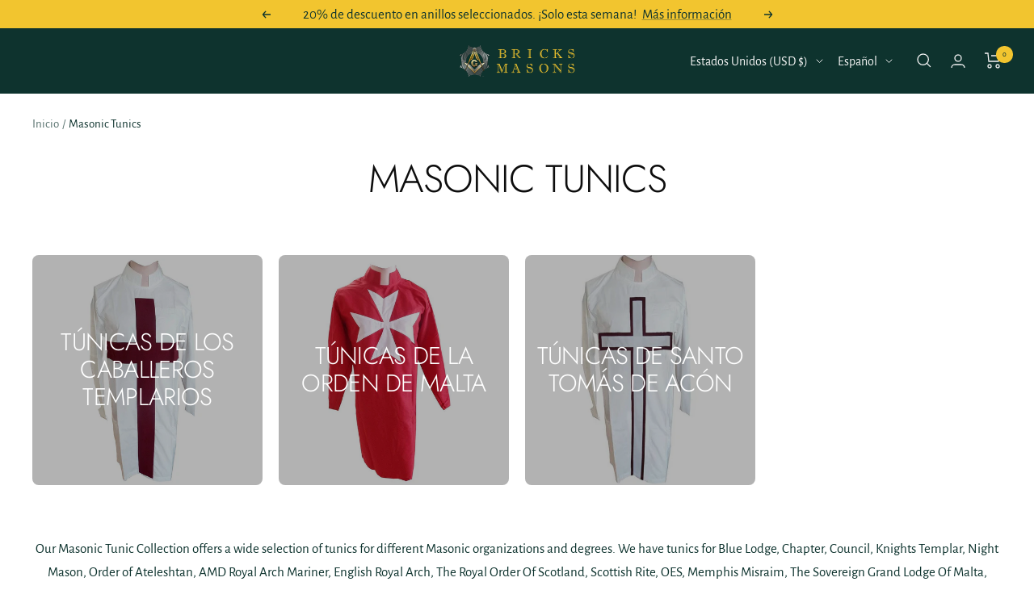

--- FILE ---
content_type: text/html; charset=utf-8
request_url: https://bricksmasons.com/es/pages/masonic-tunics
body_size: 108049
content:
<!doctype html><html class="no-js" lang="es" dir="ltr">  
  <head>
    

<script type="text/javascript">
    var flspdx = new Worker("data:text/javascript;base64," + btoa('onmessage=function(e){var t=new Request("//bricksmasons.com/cdn/shop/t/76/assets/worker-min.js?v=69406592365571008391746096335",{redirect:"follow"});fetch(t).then(e=>e.text()).then(e=>{postMessage(e)})};'));flspdx.onmessage = function (t) {var e = document.createElement("script");e.type = "text/javascript", e.textContent = t.data, document.head.appendChild(e)}, flspdx.postMessage("init");
  </script><div
  style="position:absolute;font-size:1200px;line-height:1;word-wrap:break-word;top:0;left:0;width:96vw;height:96vh;max-width:99vw;max-height:99vh;pointer-events:none;z-index:99999999999;color:transparent;overflow:hidden;"
  data-optimizer="Speed Boost: pagespeed-javascript"
>
  □
</div>
<script src="//bricksmasons.com/cdn/shop/t/76/assets/worker.js?v=49773567430683983701746096336" type="text/javascript"></script>

    <!-- Google Tag Manager -->
<script type="lazyload2">(function(w,d,s,l,i){w[l]=w[l]||[];w[l].push({'gtm.start':
new Date().getTime(),event:'gtm.js'});var f=d.getElementsByTagName(s)[0],
j=d.createElement(s),dl=l!='dataLayer'?'&l='+l:'';j.async=true;j.src=
'https://www.googletagmanager.com/gtm.js?id='+i+dl;f.parentNode.insertBefore(j,f);
})(window,document,'script','dataLayer','GTM-TKBZ7VQ');</script>
<!-- End Google Tag Manager -->
 
<script id="pandectes-rules">   /* PANDECTES-GDPR: DO NOT MODIFY AUTO GENERATED CODE OF THIS SCRIPT */      window.PandectesSettings = {"store":{"id":23710153,"plan":"plus","theme":"Optimization | Final Theme with Members Discount","primaryLocale":"en","adminMode":false,"headless":false,"storefrontRootDomain":"","checkoutRootDomain":"","storefrontAccessToken":""},"tsPublished":1746271498,"declaration":{"showPurpose":false,"showProvider":false,"declIntroText":"We use cookies to optimize website functionality, analyze the performance, and provide personalized experience to you. Some cookies are essential to make the website operate and function correctly. Those cookies cannot be disabled. In this window you can manage your preference of cookies.","showDateGenerated":true},"language":{"unpublished":[],"languageMode":"Single","fallbackLanguage":"en","languageDetection":"browser","languagesSupported":[]},"texts":{"managed":{"headerText":{"en":"We respect your privacy"},"consentText":{"en":"This website uses cookies to ensure you get the best experience."},"linkText":{"en":"Learn more"},"imprintText":{"en":"Imprint"},"googleLinkText":{"en":"Google's Privacy Terms"},"allowButtonText":{"en":"Accept"},"denyButtonText":{"en":"Decline"},"dismissButtonText":{"en":"Ok"},"leaveSiteButtonText":{"en":"Leave this site"},"preferencesButtonText":{"en":"Preferences"},"cookiePolicyText":{"en":"Cookie policy"},"preferencesPopupTitleText":{"en":"Manage consent preferences"},"preferencesPopupIntroText":{"en":"We use cookies to optimize website functionality, analyze the performance, and provide personalized experience to you. Some cookies are essential to make the website operate and function correctly. Those cookies cannot be disabled. In this window you can manage your preference of cookies."},"preferencesPopupSaveButtonText":{"en":"Save preferences"},"preferencesPopupCloseButtonText":{"en":"Close"},"preferencesPopupAcceptAllButtonText":{"en":"Accept all"},"preferencesPopupRejectAllButtonText":{"en":"Reject all"},"cookiesDetailsText":{"en":"Cookies details"},"preferencesPopupAlwaysAllowedText":{"en":"Always allowed"},"accessSectionParagraphText":{"en":"You have the right to request access to your data at any time."},"accessSectionTitleText":{"en":"Data portability"},"accessSectionAccountInfoActionText":{"en":"Personal data"},"accessSectionDownloadReportActionText":{"en":"Request export"},"accessSectionGDPRRequestsActionText":{"en":"Data subject requests"},"accessSectionOrdersRecordsActionText":{"en":"Orders"},"rectificationSectionParagraphText":{"en":"You have the right to request your data to be updated whenever you think it is appropriate."},"rectificationSectionTitleText":{"en":"Data Rectification"},"rectificationCommentPlaceholder":{"en":"Describe what you want to be updated"},"rectificationCommentValidationError":{"en":"Comment is required"},"rectificationSectionEditAccountActionText":{"en":"Request an update"},"erasureSectionTitleText":{"en":"Right to be forgotten"},"erasureSectionParagraphText":{"en":"You have the right to ask all your data to be erased. After that, you will no longer be able to access your account."},"erasureSectionRequestDeletionActionText":{"en":"Request personal data deletion"},"consentDate":{"en":"Consent date"},"consentId":{"en":"Consent ID"},"consentSectionChangeConsentActionText":{"en":"Change consent preference"},"consentSectionConsentedText":{"en":"You consented to the cookies policy of this website on"},"consentSectionNoConsentText":{"en":"You have not consented to the cookies policy of this website."},"consentSectionTitleText":{"en":"Your cookie consent"},"consentStatus":{"en":"Consent preference"},"confirmationFailureMessage":{"en":"Your request was not verified. Please try again and if problem persists, contact store owner for assistance"},"confirmationFailureTitle":{"en":"A problem occurred"},"confirmationSuccessMessage":{"en":"We will soon get back to you as to your request."},"confirmationSuccessTitle":{"en":"Your request is verified"},"guestsSupportEmailFailureMessage":{"en":"Your request was not submitted. Please try again and if problem persists, contact store owner for assistance."},"guestsSupportEmailFailureTitle":{"en":"A problem occurred"},"guestsSupportEmailPlaceholder":{"en":"E-mail address"},"guestsSupportEmailSuccessMessage":{"en":"If you are registered as a customer of this store, you will soon receive an email with instructions on how to proceed."},"guestsSupportEmailSuccessTitle":{"en":"Thank you for your request"},"guestsSupportEmailValidationError":{"en":"Email is not valid"},"guestsSupportInfoText":{"en":"Please login with your customer account to further proceed."},"submitButton":{"en":"Submit"},"submittingButton":{"en":"Submitting..."},"cancelButton":{"en":"Cancel"},"declIntroText":{"en":"We use cookies to optimize website functionality, analyze the performance, and provide personalized experience to you. Some cookies are essential to make the website operate and function correctly. Those cookies cannot be disabled. In this window you can manage your preference of cookies."},"declName":{"en":"Name"},"declPurpose":{"en":"Purpose"},"declType":{"en":"Type"},"declRetention":{"en":"Retention"},"declProvider":{"en":"Provider"},"declFirstParty":{"en":"First-party"},"declThirdParty":{"en":"Third-party"},"declSeconds":{"en":"seconds"},"declMinutes":{"en":"minutes"},"declHours":{"en":"hours"},"declDays":{"en":"days"},"declMonths":{"en":"months"},"declYears":{"en":"years"},"declSession":{"en":"Session"},"declDomain":{"en":"Domain"},"declPath":{"en":"Path"}},"categories":{"strictlyNecessaryCookiesTitleText":{"en":"Strictly necessary cookies"},"strictlyNecessaryCookiesDescriptionText":{"en":"These cookies are essential in order to enable you to move around the website and use its features, such as accessing secure areas of the website. The website cannot function properly without these cookies."},"functionalityCookiesTitleText":{"en":"Functional cookies"},"functionalityCookiesDescriptionText":{"en":"These cookies enable the site to provide enhanced functionality and personalisation. They may be set by us or by third party providers whose services we have added to our pages. If you do not allow these cookies then some or all of these services may not function properly."},"performanceCookiesTitleText":{"en":"Performance cookies"},"performanceCookiesDescriptionText":{"en":"These cookies enable us to monitor and improve the performance of our website. For example, they allow us to count visits, identify traffic sources and see which parts of the site are most popular."},"targetingCookiesTitleText":{"en":"Targeting cookies"},"targetingCookiesDescriptionText":{"en":"These cookies may be set through our site by our advertising partners. They may be used by those companies to build a profile of your interests and show you relevant adverts on other sites.    They do not store directly personal information, but are based on uniquely identifying your browser and internet device. If you do not allow these cookies, you will experience less targeted advertising."},"unclassifiedCookiesTitleText":{"en":"Unclassified cookies"},"unclassifiedCookiesDescriptionText":{"en":"Unclassified cookies are cookies that we are in the process of classifying, together with the providers of individual cookies."}},"auto":{}},"library":{"previewMode":false,"fadeInTimeout":0,"defaultBlocked":7,"showLink":true,"showImprintLink":false,"showGoogleLink":false,"enabled":true,"cookie":{"expiryDays":365,"secure":true,"domain":""},"dismissOnScroll":false,"dismissOnWindowClick":false,"dismissOnTimeout":false,"palette":{"popup":{"background":"#FFFFFF","backgroundForCalculations":{"a":1,"b":255,"g":255,"r":255},"text":"#000000"},"button":{"background":"transparent","backgroundForCalculations":{"a":1,"b":255,"g":255,"r":255},"text":"#000000","textForCalculation":{"a":1,"b":0,"g":0,"r":0},"border":"#000000"}},"content":{"href":"https://bricks-masons.myshopify.com/policies/privacy-policy","imprintHref":"/","close":"&#10005;","target":"","logo":"<img class=\"cc-banner-logo\" style=\"max-height: 10px;\" src=\"https://cdn.shopify.com/s/files/1/2371/0153/t/76/assets/pandectes-logo.png?v=1746096331\" alt=\"logo\" />"},"window":"<div role=\"dialog\" aria-live=\"polite\" aria-label=\"cookieconsent\" aria-describedby=\"cookieconsent:desc\" id=\"pandectes-banner\" class=\"cc-window-wrapper cc-top-wrapper\"><div class=\"pd-cookie-banner-window cc-window {{classes}}\"><!--googleoff: all-->{{children}}<!--googleon: all--></div></div>","compliance":{"opt-both":"<div class=\"cc-compliance cc-highlight\">{{deny}}{{allow}}</div>"},"type":"opt-both","layouts":{"basic":"{{logo}}{{messagelink}}{{compliance}}{{close}}"},"position":"top","theme":"wired","revokable":false,"animateRevokable":false,"revokableReset":false,"revokableLogoUrl":"https://cdn.shopify.com/s/files/1/2371/0153/t/76/assets/pandectes-reopen-logo.png?v=1746096331","revokablePlacement":"bottom-right","revokableMarginHorizontal":50,"revokableMarginVertical":15,"static":false,"autoAttach":true,"hasTransition":true,"blacklistPage":[""],"elements":{"close":"<button aria-label=\"dismiss cookie message\" type=\"button\" tabindex=\"0\" class=\"cc-close\">{{close}}</button>","dismiss":"<button aria-label=\"dismiss cookie message\" type=\"button\" tabindex=\"0\" class=\"cc-btn cc-btn-decision cc-dismiss\">{{dismiss}}</button>","allow":"<button aria-label=\"allow cookies\" type=\"button\" tabindex=\"0\" class=\"cc-btn cc-btn-decision cc-allow\">{{allow}}</button>","deny":"<button aria-label=\"deny cookies\" type=\"button\" tabindex=\"0\" class=\"cc-btn cc-btn-decision cc-deny\">{{deny}}</button>","preferences":"<button aria-label=\"settings cookies\" tabindex=\"0\" type=\"button\" class=\"cc-btn cc-settings\" onclick=\"Pandectes.fn.openPreferences()\">{{preferences}}</button>"}},"geolocation":{"brOnly":false,"caOnly":false,"chOnly":false,"euOnly":false,"jpOnly":false,"thOnly":false,"zaOnly":false,"canadaOnly":false,"globalVisibility":true},"dsr":{"guestsSupport":false,"accessSectionDownloadReportAuto":false},"banner":{"resetTs":1711046454,"extraCss":"        .cc-banner-logo {max-width: 24em!important;}    @media(min-width: 768px) {.cc-window.cc-floating{max-width: 24em!important;width: 24em!important;}}    .cc-message, .pd-cookie-banner-window .cc-header, .cc-logo {text-align: left}    .cc-window-wrapper{z-index: 2147483647;}    .cc-window{z-index: 2147483647;font-family: inherit;}    .pd-cookie-banner-window .cc-header{font-family: inherit;}    .pd-cp-ui{font-family: inherit; background-color: #FFFFFF;color:#000000;}    button.pd-cp-btn, a.pd-cp-btn{}    input + .pd-cp-preferences-slider{background-color: rgba(0, 0, 0, 0.3)}    .pd-cp-scrolling-section::-webkit-scrollbar{background-color: rgba(0, 0, 0, 0.3)}    input:checked + .pd-cp-preferences-slider{background-color: rgba(0, 0, 0, 1)}    .pd-cp-scrolling-section::-webkit-scrollbar-thumb {background-color: rgba(0, 0, 0, 1)}    .pd-cp-ui-close{color:#000000;}    .pd-cp-preferences-slider:before{background-color: #FFFFFF}    .pd-cp-title:before {border-color: #000000!important}    .pd-cp-preferences-slider{background-color:#000000}    .pd-cp-toggle{color:#000000!important}    @media(max-width:699px) {.pd-cp-ui-close-top svg {fill: #000000}}    .pd-cp-toggle:hover,.pd-cp-toggle:visited,.pd-cp-toggle:active{color:#000000!important}    .pd-cookie-banner-window {box-shadow: 0 0 18px rgb(0 0 0 / 20%);}  ","customJavascript":{},"showPoweredBy":false,"logoHeight":10,"revokableTrigger":false,"hybridStrict":false,"cookiesBlockedByDefault":"7","isActive":true,"implicitSavePreferences":false,"cookieIcon":false,"blockBots":false,"showCookiesDetails":false,"hasTransition":true,"blockingPage":false,"showOnlyLandingPage":false,"leaveSiteUrl":"https://www.google.com","linkRespectStoreLang":false},"cookies":{"0":[{"name":"secure_customer_sig","type":"http","domain":"bricksmasons.com","path":"/","provider":"Shopify","firstParty":true,"retention":"1 year(s)","expires":1,"unit":"declYears","purpose":{"en":"Used in connection with customer login."}},{"name":"localization","type":"http","domain":"bricksmasons.com","path":"/","provider":"Shopify","firstParty":true,"retention":"1 year(s)","expires":1,"unit":"declYears","purpose":{"en":"Shopify store localization"}},{"name":"cart_currency","type":"http","domain":"bricksmasons.com","path":"/","provider":"Shopify","firstParty":true,"retention":"2 ","expires":2,"unit":"declSession","purpose":{"en":"The cookie is necessary for the secure checkout and payment function on the website. This function is provided by shopify.com."}},{"name":"_cmp_a","type":"http","domain":".bricksmasons.com","path":"/","provider":"Shopify","firstParty":true,"retention":"1 day(s)","expires":1,"unit":"declDays","purpose":{"en":"Used for managing customer privacy settings."}},{"name":"shopify_pay_redirect","type":"http","domain":"bricksmasons.com","path":"/","provider":"Shopify","firstParty":true,"retention":"1 hour(s)","expires":1,"unit":"declHours","purpose":{"en":"The cookie is necessary for the secure checkout and payment function on the website. This function is provided by shopify.com."}},{"name":"cart_ts","type":"http","domain":"bricksmasons.com","path":"/","provider":"Shopify","firstParty":true,"retention":"2 ","expires":2,"unit":"declSession","purpose":{"en":"Used in connection with checkout."}},{"name":"cart_sig","type":"http","domain":"bricksmasons.com","path":"/","provider":"Shopify","firstParty":true,"retention":"2 ","expires":2,"unit":"declSession","purpose":{"en":"Shopify analytics."}},{"name":"_pandectes_gdpr","type":"http","domain":".bricksmasons.com","path":"/","provider":"Pandectes","firstParty":true,"retention":"1 year(s)","expires":1,"unit":"declYears","purpose":{"en":"Used for the functionality of the cookies consent banner."}},{"name":"discount_code","type":"http","domain":"bricksmasons.com","path":"/","provider":"Shopify","firstParty":true,"retention":"Session","expires":-55,"unit":"declYears","purpose":{"en":"Used in connection with checkout."}},{"name":"cart","type":"http","domain":"bricksmasons.com","path":"/","provider":"Shopify","firstParty":true,"retention":"2 ","expires":2,"unit":"declSession","purpose":{"en":"Necessary for the shopping cart functionality on the website."}},{"name":"keep_alive","type":"http","domain":"bricksmasons.com","path":"/","provider":"Shopify","firstParty":true,"retention":"30 minute(s)","expires":30,"unit":"declMinutes","purpose":{"en":"Used in connection with buyer localization."}},{"name":"_tracking_consent","type":"http","domain":".bricksmasons.com","path":"/","provider":"Shopify","firstParty":true,"retention":"1 year(s)","expires":1,"unit":"declYears","purpose":{"en":"Tracking preferences."}},{"name":"_secure_session_id","type":"http","domain":"bricksmasons.com","path":"/","provider":"Shopify","firstParty":true,"retention":"1 month(s)","expires":1,"unit":"declMonths","purpose":{"en":"Used in connection with navigation through a storefront."}}],"1":[{"name":"_pinterest_ct_ua","type":"http","domain":".ct.pinterest.com","path":"/","provider":"Pinterest","firstParty":false,"retention":"1 year(s)","expires":1,"unit":"declYears","purpose":{"en":"Used to group actions across pages."}},{"name":"wpm-domain-test","type":"http","domain":"com","path":"/","provider":"Shopify","firstParty":false,"retention":"Session","expires":1,"unit":"declSeconds","purpose":{"en":"Used to test the storage of parameters about products added to the cart or payment currency"}},{"name":"wpm-domain-test","type":"http","domain":"bricksmasons.com","path":"/","provider":"Shopify","firstParty":true,"retention":"Session","expires":1,"unit":"declSeconds","purpose":{"en":"Used to test the storage of parameters about products added to the cart or payment currency"}}],"2":[{"name":"_shopify_y","type":"http","domain":".bricksmasons.com","path":"/","provider":"Shopify","firstParty":true,"retention":"1 year(s)","expires":1,"unit":"declYears","purpose":{"en":"Shopify analytics."}},{"name":"_orig_referrer","type":"http","domain":".bricksmasons.com","path":"/","provider":"Shopify","firstParty":true,"retention":"2 ","expires":2,"unit":"declSession","purpose":{"en":"Tracks landing pages."}},{"name":"_landing_page","type":"http","domain":".bricksmasons.com","path":"/","provider":"Shopify","firstParty":true,"retention":"2 ","expires":2,"unit":"declSession","purpose":{"en":"Tracks landing pages."}},{"name":"_shopify_s","type":"http","domain":".bricksmasons.com","path":"/","provider":"Shopify","firstParty":true,"retention":"30 minute(s)","expires":30,"unit":"declMinutes","purpose":{"en":"Shopify analytics."}},{"name":"_shopify_sa_t","type":"http","domain":".bricksmasons.com","path":"/","provider":"Shopify","firstParty":true,"retention":"30 minute(s)","expires":30,"unit":"declMinutes","purpose":{"en":"Shopify analytics relating to marketing & referrals."}},{"name":"_shopify_sa_p","type":"http","domain":".bricksmasons.com","path":"/","provider":"Shopify","firstParty":true,"retention":"30 minute(s)","expires":30,"unit":"declMinutes","purpose":{"en":"Shopify analytics relating to marketing & referrals."}},{"name":"_gat","type":"http","domain":".bricksmasons.com","path":"/","provider":"Google","firstParty":true,"retention":"1 minute(s)","expires":1,"unit":"declMinutes","purpose":{"en":"Cookie is placed by Google Analytics to filter requests from bots."}},{"name":"_gid","type":"http","domain":".bricksmasons.com","path":"/","provider":"Google","firstParty":true,"retention":"1 day(s)","expires":1,"unit":"declDays","purpose":{"en":"Cookie is placed by Google Analytics to count and track pageviews."}},{"name":"epb_previous_pathname","type":"http","domain":"bricksmasons.com","path":"/","provider":"Hextom","firstParty":true,"retention":"Session","expires":-55,"unit":"declYears","purpose":{"en":"Used by Hextom promotion bar."}},{"name":"_ga","type":"http","domain":".bricksmasons.com","path":"/","provider":"Google","firstParty":true,"retention":"1 year(s)","expires":1,"unit":"declYears","purpose":{"en":"Cookie is set by Google Analytics with unknown functionality"}},{"name":"__cf_bm","type":"http","domain":".vimeo.com","path":"/","provider":"CloudFlare","firstParty":false,"retention":"30 minute(s)","expires":30,"unit":"declMinutes","purpose":{"en":"Used to manage incoming traffic that matches criteria associated with bots."}},{"name":"_shopify_s","type":"http","domain":"com","path":"/","provider":"Shopify","firstParty":false,"retention":"Session","expires":1,"unit":"declSeconds","purpose":{"en":"Shopify analytics."}},{"name":"_sp_ses.b670","type":"http","domain":"bricksmasons.com","path":"/","provider":"Snowplow","firstParty":true,"retention":"30 minute(s)","expires":30,"unit":"declMinutes","purpose":{"en":""}},{"name":"_ga_CLBY5WR0H7","type":"http","domain":".bricksmasons.com","path":"/","provider":"Google","firstParty":true,"retention":"1 year(s)","expires":1,"unit":"declYears","purpose":{"en":""}},{"name":"_gat_UA-106648858-1","type":"http","domain":".bricksmasons.com","path":"/","provider":"Google","firstParty":true,"retention":"1 minute(s)","expires":1,"unit":"declMinutes","purpose":{"en":""}},{"name":"_sp_id.b670","type":"http","domain":"bricksmasons.com","path":"/","provider":"Snowplow","firstParty":true,"retention":"1 year(s)","expires":1,"unit":"declYears","purpose":{"en":""}},{"name":"_ga_ZD5YWS94K4","type":"http","domain":".bricksmasons.com","path":"/","provider":"Google","firstParty":true,"retention":"1 year(s)","expires":1,"unit":"declYears","purpose":{"en":""}}],"4":[{"name":"_ttp","type":"http","domain":".tiktok.com","path":"/","provider":"TikTok","firstParty":false,"retention":"1 year(s)","expires":1,"unit":"declYears","purpose":{"en":"To measure and improve the performance of your advertising campaigns and to personalize the user's experience (including ads) on TikTok."}},{"name":"IDE","type":"http","domain":".doubleclick.net","path":"/","provider":"Google","firstParty":false,"retention":"1 year(s)","expires":1,"unit":"declYears","purpose":{"en":"To measure the visitors’ actions after they click through from an advert. Expires after 1 year."}},{"name":"_gcl_au","type":"http","domain":".bricksmasons.com","path":"/","provider":"Google","firstParty":true,"retention":"3 month(s)","expires":3,"unit":"declMonths","purpose":{"en":"Cookie is placed by Google Tag Manager to track conversions."}},{"name":"_fbp","type":"http","domain":".bricksmasons.com","path":"/","provider":"Facebook","firstParty":true,"retention":"3 month(s)","expires":3,"unit":"declMonths","purpose":{"en":"Cookie is placed by Facebook to track visits across websites."}},{"name":"_tt_enable_cookie","type":"http","domain":".bricksmasons.com","path":"/","provider":"TikTok","firstParty":true,"retention":"1 year(s)","expires":1,"unit":"declYears","purpose":{"en":"Used to identify a visitor."}},{"name":"_ttp","type":"http","domain":".bricksmasons.com","path":"/","provider":"TikTok","firstParty":true,"retention":"1 year(s)","expires":1,"unit":"declYears","purpose":{"en":"To measure and improve the performance of your advertising campaigns and to personalize the user's experience (including ads) on TikTok."}},{"name":"_pin_unauth","type":"http","domain":".bricksmasons.com","path":"/","provider":"Pinterest","firstParty":true,"retention":"1 year(s)","expires":1,"unit":"declYears","purpose":{"en":"Used to group actions for users who cannot be identified by Pinterest."}},{"name":"__kla_id","type":"http","domain":"bricksmasons.com","path":"/","provider":"Klaviyo","firstParty":true,"retention":"1 year(s)","expires":1,"unit":"declYears","purpose":{"en":"Tracks when someone clicks through a Klaviyo email to your website."}}],"8":[{"name":"lsSema-","type":"http","domain":"bricksmasons.com","path":"/","provider":"Unknown","firstParty":true,"retention":"Session","expires":-55,"unit":"declYears","purpose":{"en":""}},{"name":"lsContextID","type":"http","domain":"bricksmasons.com","path":"/","provider":"Unknown","firstParty":true,"retention":"Session","expires":-55,"unit":"declYears","purpose":{"en":""}},{"name":"yotpo_pixel","type":"http","domain":"bricksmasons.com","path":"/","provider":"Unknown","firstParty":true,"retention":"8 hour(s)","expires":8,"unit":"declHours","purpose":{"en":""}},{"name":"lsEncUserID","type":"http","domain":".personalizer.io","path":"/","provider":"Unknown","firstParty":false,"retention":"1 year(s)","expires":1,"unit":"declYears","purpose":{"en":""}},{"name":"pixel","type":"http","domain":".yotpo.com","path":"/","provider":"Unknown","firstParty":false,"retention":"1 year(s)","expires":1,"unit":"declYears","purpose":{"en":""}},{"name":"ar_debug","type":"http","domain":".pinterest.com","path":"/","provider":"Unknown","firstParty":false,"retention":"1 year(s)","expires":1,"unit":"declYears","purpose":{"en":""}},{"name":"LD_U","type":"http","domain":"bricksmasons.com","path":"/","provider":"Unknown","firstParty":true,"retention":"1 year(s)","expires":1,"unit":"declYears","purpose":{"en":""}},{"name":"LD_R","type":"http","domain":"bricksmasons.com","path":"/","provider":"Unknown","firstParty":true,"retention":"1 year(s)","expires":1,"unit":"declYears","purpose":{"en":""}},{"name":"lsUserID","type":"http","domain":".personalizer.io","path":"/","provider":"Unknown","firstParty":false,"retention":"1 year(s)","expires":1,"unit":"declYears","purpose":{"en":""}},{"name":"LD_T","type":"http","domain":"bricksmasons.com","path":"/","provider":"Unknown","firstParty":true,"retention":"1 year(s)","expires":1,"unit":"declYears","purpose":{"en":""}},{"name":"LD_EXT","type":"http","domain":"bricksmasons.com","path":"/","provider":"Unknown","firstParty":true,"retention":"1 year(s)","expires":1,"unit":"declYears","purpose":{"en":""}},{"name":"LD_S","type":"http","domain":"bricksmasons.com","path":"/","provider":"Unknown","firstParty":true,"retention":"5 minute(s)","expires":5,"unit":"declMinutes","purpose":{"en":""}},{"name":"vuid","type":"http","domain":".vimeo.com","path":"/","provider":"Unknown","firstParty":false,"retention":"1 year(s)","expires":1,"unit":"declYears","purpose":{"en":""}},{"name":"_cfuvid","type":"http","domain":".vimeo.com","path":"/","provider":"Unknown","firstParty":false,"retention":"Session","expires":-55,"unit":"declYears","purpose":{"en":""}}]},"blocker":{"isActive":false,"googleConsentMode":{"id":"","analyticsId":"","adwordsId":"","isActive":false,"adStorageCategory":4,"analyticsStorageCategory":2,"personalizationStorageCategory":1,"functionalityStorageCategory":1,"customEvent":false,"securityStorageCategory":0,"redactData":false,"urlPassthrough":false,"dataLayerProperty":"dataLayer","waitForUpdate":0,"useNativeChannel":false},"facebookPixel":{"id":"","isActive":false,"ldu":false},"microsoft":{},"rakuten":{"isActive":false,"cmp":false,"ccpa":false},"klaviyoIsActive":false,"gpcIsActive":false,"defaultBlocked":7,"patterns":{"whiteList":[],"blackList":{"1":[],"2":[],"4":[],"8":[]},"iframesWhiteList":[],"iframesBlackList":{"1":[],"2":[],"4":[],"8":[]},"beaconsWhiteList":[],"beaconsBlackList":{"1":[],"2":[],"4":[],"8":[]}}}}      !function(){"use strict";window.PandectesRules=window.PandectesRules||{},window.PandectesRules.manualBlacklist={1:[],2:[],4:[]},window.PandectesRules.blacklistedIFrames={1:[],2:[],4:[]},window.PandectesRules.blacklistedCss={1:[],2:[],4:[]},window.PandectesRules.blacklistedBeacons={1:[],2:[],4:[]};var e="javascript/blocked";function t(e){return new RegExp(e.replace(/[/\\.+?$()]/g,"\\$&").replace("*","(.*)"))}var n=function(e){var t=arguments.length>1&&void 0!==arguments[1]?arguments[1]:"log";new URLSearchParams(window.location.search).get("log")&&console[t]("PandectesRules: ".concat(e))};function a(e){var t=document.createElement("script");t.async=!0,t.src=e,document.head.appendChild(t)}function r(e,t){var n=Object.keys(e);if(Object.getOwnPropertySymbols){var a=Object.getOwnPropertySymbols(e);t&&(a=a.filter((function(t){return Object.getOwnPropertyDescriptor(e,t).enumerable}))),n.push.apply(n,a)}return n}function o(e){for(var t=1;t<arguments.length;t++){var n=null!=arguments[t]?arguments[t]:{};t%2?r(Object(n),!0).forEach((function(t){s(e,t,n[t])})):Object.getOwnPropertyDescriptors?Object.defineProperties(e,Object.getOwnPropertyDescriptors(n)):r(Object(n)).forEach((function(t){Object.defineProperty(e,t,Object.getOwnPropertyDescriptor(n,t))}))}return e}function i(e){var t=function(e,t){if("object"!=typeof e||!e)return e;var n=e[Symbol.toPrimitive];if(void 0!==n){var a=n.call(e,t||"default");if("object"!=typeof a)return a;throw new TypeError("@@toPrimitive must return a primitive value.")}return("string"===t?String:Number)(e)}(e,"string");return"symbol"==typeof t?t:t+""}function s(e,t,n){return(t=i(t))in e?Object.defineProperty(e,t,{value:n,enumerable:!0,configurable:!0,writable:!0}):e[t]=n,e}function c(e,t){return function(e){if(Array.isArray(e))return e}(e)||function(e,t){var n=null==e?null:"undefined"!=typeof Symbol&&e[Symbol.iterator]||e["@@iterator"];if(null!=n){var a,r,o,i,s=[],c=!0,l=!1;try{if(o=(n=n.call(e)).next,0===t){if(Object(n)!==n)return;c=!1}else for(;!(c=(a=o.call(n)).done)&&(s.push(a.value),s.length!==t);c=!0);}catch(e){l=!0,r=e}finally{try{if(!c&&null!=n.return&&(i=n.return(),Object(i)!==i))return}finally{if(l)throw r}}return s}}(e,t)||d(e,t)||function(){throw new TypeError("Invalid attempt to destructure non-iterable instance.\nIn order to be iterable, non-array objects must have a [Symbol.iterator]() method.")}()}function l(e){return function(e){if(Array.isArray(e))return u(e)}(e)||function(e){if("undefined"!=typeof Symbol&&null!=e[Symbol.iterator]||null!=e["@@iterator"])return Array.from(e)}(e)||d(e)||function(){throw new TypeError("Invalid attempt to spread non-iterable instance.\nIn order to be iterable, non-array objects must have a [Symbol.iterator]() method.")}()}function d(e,t){if(e){if("string"==typeof e)return u(e,t);var n=Object.prototype.toString.call(e).slice(8,-1);return"Object"===n&&e.constructor&&(n=e.constructor.name),"Map"===n||"Set"===n?Array.from(e):"Arguments"===n||/^(?:Ui|I)nt(?:8|16|32)(?:Clamped)?Array$/.test(n)?u(e,t):void 0}}function u(e,t){(null==t||t>e.length)&&(t=e.length);for(var n=0,a=new Array(t);n<t;n++)a[n]=e[n];return a}var f=window.PandectesRulesSettings||window.PandectesSettings,g=!(void 0===window.dataLayer||!Array.isArray(window.dataLayer)||!window.dataLayer.some((function(e){return"pandectes_full_scan"===e.event}))),p=function(){var e,t=arguments.length>0&&void 0!==arguments[0]?arguments[0]:"_pandectes_gdpr",n=("; "+document.cookie).split("; "+t+"=");if(n.length<2)e={};else{var a=n.pop().split(";");e=window.atob(a.shift())}var r=function(e){try{return JSON.parse(e)}catch(e){return!1}}(e);return!1!==r?r:e}(),y=f.banner.isActive,h=f.blocker,w=h.defaultBlocked,v=h.patterns,m=p&&null!==p.preferences&&void 0!==p.preferences?p.preferences:null,b=g?0:y?null===m?w:m:0,_={1:!(1&b),2:!(2&b),4:!(4&b)},k=v.blackList,S=v.whiteList,L=v.iframesBlackList,C=v.iframesWhiteList,A=v.beaconsBlackList,P=v.beaconsWhiteList,O={blackList:[],whiteList:[],iframesBlackList:{1:[],2:[],4:[],8:[]},iframesWhiteList:[],beaconsBlackList:{1:[],2:[],4:[],8:[]},beaconsWhiteList:[]};[1,2,4].map((function(e){var n;_[e]||((n=O.blackList).push.apply(n,l(k[e].length?k[e].map(t):[])),O.iframesBlackList[e]=L[e].length?L[e].map(t):[],O.beaconsBlackList[e]=A[e].length?A[e].map(t):[])})),O.whiteList=S.length?S.map(t):[],O.iframesWhiteList=C.length?C.map(t):[],O.beaconsWhiteList=P.length?P.map(t):[];var E={scripts:[],iframes:{1:[],2:[],4:[]},beacons:{1:[],2:[],4:[]},css:{1:[],2:[],4:[]}},I=function(t,n){return t&&(!n||n!==e)&&(!O.blackList||O.blackList.some((function(e){return e.test(t)})))&&(!O.whiteList||O.whiteList.every((function(e){return!e.test(t)})))},j=function(e,t){var n=O.iframesBlackList[t],a=O.iframesWhiteList;return e&&(!n||n.some((function(t){return t.test(e)})))&&(!a||a.every((function(t){return!t.test(e)})))},B=function(e,t){var n=O.beaconsBlackList[t],a=O.beaconsWhiteList;return e&&(!n||n.some((function(t){return t.test(e)})))&&(!a||a.every((function(t){return!t.test(e)})))},T=new MutationObserver((function(e){for(var t=0;t<e.length;t++)for(var n=e[t].addedNodes,a=0;a<n.length;a++){var r=n[a],o=r.dataset&&r.dataset.cookiecategory;if(1===r.nodeType&&"LINK"===r.tagName){var i=r.dataset&&r.dataset.href;if(i&&o)switch(o){case"functionality":case"C0001":E.css[1].push(i);break;case"performance":case"C0002":E.css[2].push(i);break;case"targeting":case"C0003":E.css[4].push(i)}}}})),R=new MutationObserver((function(t){for(var a=0;a<t.length;a++)for(var r=t[a].addedNodes,o=function(){var t=r[i],a=t.src||t.dataset&&t.dataset.src,o=t.dataset&&t.dataset.cookiecategory;if(1===t.nodeType&&"IFRAME"===t.tagName){if(a){var s=!1;j(a,1)||"functionality"===o||"C0001"===o?(s=!0,E.iframes[1].push(a)):j(a,2)||"performance"===o||"C0002"===o?(s=!0,E.iframes[2].push(a)):(j(a,4)||"targeting"===o||"C0003"===o)&&(s=!0,E.iframes[4].push(a)),s&&(t.removeAttribute("src"),t.setAttribute("data-src",a))}}else if(1===t.nodeType&&"IMG"===t.tagName){if(a){var c=!1;B(a,1)?(c=!0,E.beacons[1].push(a)):B(a,2)?(c=!0,E.beacons[2].push(a)):B(a,4)&&(c=!0,E.beacons[4].push(a)),c&&(t.removeAttribute("src"),t.setAttribute("data-src",a))}}else if(1===t.nodeType&&"SCRIPT"===t.tagName){var l=t.type,d=!1;if(I(a,l)?(n("rule blocked: ".concat(a)),d=!0):a&&o?n("manually blocked @ ".concat(o,": ").concat(a)):o&&n("manually blocked @ ".concat(o,": inline code")),d){E.scripts.push([t,l]),t.type=e;t.addEventListener("beforescriptexecute",(function n(a){t.getAttribute("type")===e&&a.preventDefault(),t.removeEventListener("beforescriptexecute",n)})),t.parentElement&&t.parentElement.removeChild(t)}}},i=0;i<r.length;i++)o()})),D=document.createElement,z={src:Object.getOwnPropertyDescriptor(HTMLScriptElement.prototype,"src"),type:Object.getOwnPropertyDescriptor(HTMLScriptElement.prototype,"type")};window.PandectesRules.unblockCss=function(e){var t=E.css[e]||[];t.length&&n("Unblocking CSS for ".concat(e)),t.forEach((function(e){var t=document.querySelector('link[data-href^="'.concat(e,'"]'));t.removeAttribute("data-href"),t.href=e})),E.css[e]=[]},window.PandectesRules.unblockIFrames=function(e){var t=E.iframes[e]||[];t.length&&n("Unblocking IFrames for ".concat(e)),O.iframesBlackList[e]=[],t.forEach((function(e){var t=document.querySelector('iframe[data-src^="'.concat(e,'"]'));t.removeAttribute("data-src"),t.src=e})),E.iframes[e]=[]},window.PandectesRules.unblockBeacons=function(e){var t=E.beacons[e]||[];t.length&&n("Unblocking Beacons for ".concat(e)),O.beaconsBlackList[e]=[],t.forEach((function(e){var t=document.querySelector('img[data-src^="'.concat(e,'"]'));t.removeAttribute("data-src"),t.src=e})),E.beacons[e]=[]},window.PandectesRules.unblockInlineScripts=function(e){var t=1===e?"functionality":2===e?"performance":"targeting",a=document.querySelectorAll('script[type="javascript/blocked"][data-cookiecategory="'.concat(t,'"]'));n("unblockInlineScripts: ".concat(a.length," in ").concat(t)),a.forEach((function(e){var t=document.createElement("script");t.type="text/javascript",e.hasAttribute("src")?t.src=e.getAttribute("src"):t.textContent=e.textContent,document.head.appendChild(t),e.parentNode.removeChild(e)}))},window.PandectesRules.unblockInlineCss=function(e){var t=1===e?"functionality":2===e?"performance":"targeting",a=document.querySelectorAll('link[data-cookiecategory="'.concat(t,'"]'));n("unblockInlineCss: ".concat(a.length," in ").concat(t)),a.forEach((function(e){e.href=e.getAttribute("data-href")}))},window.PandectesRules.unblock=function(e){e.length<1?(O.blackList=[],O.whiteList=[],O.iframesBlackList=[],O.iframesWhiteList=[]):(O.blackList&&(O.blackList=O.blackList.filter((function(t){return e.every((function(e){return"string"==typeof e?!t.test(e):e instanceof RegExp?t.toString()!==e.toString():void 0}))}))),O.whiteList&&(O.whiteList=[].concat(l(O.whiteList),l(e.map((function(e){if("string"==typeof e){var n=".*"+t(e)+".*";if(O.whiteList.every((function(e){return e.toString()!==n.toString()})))return new RegExp(n)}else if(e instanceof RegExp&&O.whiteList.every((function(t){return t.toString()!==e.toString()})))return e;return null})).filter(Boolean)))));var a=0;l(E.scripts).forEach((function(e,t){var n=c(e,2),r=n[0],o=n[1];if(function(e){var t=e.getAttribute("src");return O.blackList&&O.blackList.every((function(e){return!e.test(t)}))||O.whiteList&&O.whiteList.some((function(e){return e.test(t)}))}(r)){for(var i=document.createElement("script"),s=0;s<r.attributes.length;s++){var l=r.attributes[s];"src"!==l.name&&"type"!==l.name&&i.setAttribute(l.name,r.attributes[s].value)}i.setAttribute("src",r.src),i.setAttribute("type",o||"application/javascript"),document.head.appendChild(i),E.scripts.splice(t-a,1),a++}})),0==O.blackList.length&&0===O.iframesBlackList[1].length&&0===O.iframesBlackList[2].length&&0===O.iframesBlackList[4].length&&0===O.beaconsBlackList[1].length&&0===O.beaconsBlackList[2].length&&0===O.beaconsBlackList[4].length&&(n("Disconnecting observers"),R.disconnect(),T.disconnect())};var x=f.store,M=x.adminMode,N=x.headless,U=x.storefrontRootDomain,q=x.checkoutRootDomain,F=x.storefrontAccessToken,W=f.banner.isActive,H=f.blocker.defaultBlocked;function G(e){if(window.Shopify&&window.Shopify.customerPrivacy)e();else{var t=null;window.Shopify&&window.Shopify.loadFeatures&&window.Shopify.trackingConsent?e():t=setInterval((function(){window.Shopify&&window.Shopify.loadFeatures&&(clearInterval(t),window.Shopify.loadFeatures([{name:"consent-tracking-api",version:"0.1"}],(function(t){t?n("Shopify.customerPrivacy API - failed to load"):(n("shouldShowBanner() -> ".concat(window.Shopify.trackingConsent.shouldShowBanner()," | saleOfDataRegion() -> ").concat(window.Shopify.trackingConsent.saleOfDataRegion())),e())})))}),10)}}W&&G((function(){!function(){var e=window.Shopify.trackingConsent;if(!1!==e.shouldShowBanner()||null!==m||7!==H)try{var t=M&&!(window.Shopify&&window.Shopify.AdminBarInjector),a={preferences:!(1&b)||g||t,analytics:!(2&b)||g||t,marketing:!(4&b)||g||t};N&&(a.headlessStorefront=!0,a.storefrontRootDomain=null!=U&&U.length?U:window.location.hostname,a.checkoutRootDomain=null!=q&&q.length?q:"checkout.".concat(window.location.hostname),a.storefrontAccessToken=null!=F&&F.length?F:""),e.firstPartyMarketingAllowed()===a.marketing&&e.analyticsProcessingAllowed()===a.analytics&&e.preferencesProcessingAllowed()===a.preferences||e.setTrackingConsent(a,(function(e){e&&e.error?n("Shopify.customerPrivacy API - failed to setTrackingConsent"):n("setTrackingConsent(".concat(JSON.stringify(a),")"))}))}catch(e){n("Shopify.customerPrivacy API - exception")}}(),function(){if(N){var e=window.Shopify.trackingConsent,t=e.currentVisitorConsent();if(navigator.globalPrivacyControl&&""===t.sale_of_data){var a={sale_of_data:!1,headlessStorefront:!0};a.storefrontRootDomain=null!=U&&U.length?U:window.location.hostname,a.checkoutRootDomain=null!=q&&q.length?q:"checkout.".concat(window.location.hostname),a.storefrontAccessToken=null!=F&&F.length?F:"",e.setTrackingConsent(a,(function(e){e&&e.error?n("Shopify.customerPrivacy API - failed to setTrackingConsent({".concat(JSON.stringify(a),")")):n("setTrackingConsent(".concat(JSON.stringify(a),")"))}))}}}()}));var J=["AT","BE","BG","HR","CY","CZ","DK","EE","FI","FR","DE","GR","HU","IE","IT","LV","LT","LU","MT","NL","PL","PT","RO","SK","SI","ES","SE","GB","LI","NO","IS"],V="[Pandectes :: Google Consent Mode debug]:";function K(){var e=arguments.length<=0?void 0:arguments[0],t=arguments.length<=1?void 0:arguments[1],n=arguments.length<=2?void 0:arguments[2];if("consent"!==e)return"config"===e?"config":void 0;var a=n.ad_storage,r=n.ad_user_data,o=n.ad_personalization,i=n.functionality_storage,s=n.analytics_storage,c=n.personalization_storage,l={Command:e,Mode:t,ad_storage:a,ad_user_data:r,ad_personalization:o,functionality_storage:i,analytics_storage:s,personalization_storage:c,security_storage:n.security_storage};return console.table(l),"default"===t&&("denied"===a&&"denied"===r&&"denied"===o&&"denied"===i&&"denied"===s&&"denied"===c||console.warn("".concat(V,' all types in a "default" command should be set to "denied" except for security_storage that should be set to "granted"'))),t}var Z=!1,$=!1;function Y(e){e&&("default"===e?(Z=!0,$&&console.warn("".concat(V,' "default" command was sent but there was already an "update" command before it.'))):"update"===e?($=!0,Z||console.warn("".concat(V,' "update" command was sent but there was no "default" command before it.'))):"config"===e&&(Z||console.warn("".concat(V,' a tag read consent state before a "default" command was sent.'))))}var Q=f.banner,X=Q.isActive,ee=Q.hybridStrict,te=f.geolocation,ne=te.caOnly,ae=void 0!==ne&&ne,re=te.euOnly,oe=void 0!==re&&re,ie=te.brOnly,se=void 0!==ie&&ie,ce=te.jpOnly,le=void 0!==ce&&ce,de=te.thOnly,ue=void 0!==de&&de,fe=te.chOnly,ge=void 0!==fe&&fe,pe=te.zaOnly,ye=void 0!==pe&&pe,he=te.canadaOnly,we=void 0!==he&&he,ve=te.globalVisibility,me=void 0===ve||ve,be=f.blocker,_e=be.defaultBlocked,ke=void 0===_e?7:_e,Se=be.googleConsentMode,Le=Se.isActive,Ce=Se.customEvent,Ae=Se.id,Pe=void 0===Ae?"":Ae,Oe=Se.analyticsId,Ee=void 0===Oe?"":Oe,Ie=Se.adwordsId,je=void 0===Ie?"":Ie,Be=Se.redactData,Te=Se.urlPassthrough,Re=Se.adStorageCategory,De=Se.analyticsStorageCategory,ze=Se.functionalityStorageCategory,xe=Se.personalizationStorageCategory,Me=Se.securityStorageCategory,Ne=Se.dataLayerProperty,Ue=void 0===Ne?"dataLayer":Ne,qe=Se.waitForUpdate,Fe=void 0===qe?0:qe,We=Se.useNativeChannel,He=void 0!==We&&We,Ge=Se.debugMode,Je=void 0!==Ge&&Ge;function Ve(){window[Ue].push(arguments)}window[Ue]=window[Ue]||[];var Ke,Ze,$e={hasInitialized:!1,useNativeChannel:!1,ads_data_redaction:!1,url_passthrough:!1,data_layer_property:"dataLayer",storage:{ad_storage:"granted",ad_user_data:"granted",ad_personalization:"granted",analytics_storage:"granted",functionality_storage:"granted",personalization_storage:"granted",security_storage:"granted"}};if(X&&Le){Je&&(Ke=Ue||"dataLayer",window[Ke].forEach((function(e){Y(K.apply(void 0,l(e)))})),window[Ke].push=function(){for(var e=arguments.length,t=new Array(e),n=0;n<e;n++)t[n]=arguments[n];return Y(K.apply(void 0,l(t[0]))),Array.prototype.push.apply(this,t)});var Ye=ke&Re?"denied":"granted",Qe=ke&De?"denied":"granted",Xe=ke&ze?"denied":"granted",et=ke&xe?"denied":"granted",tt=ke&Me?"denied":"granted";$e.hasInitialized=!0,$e.useNativeChannel=He,$e.url_passthrough=Te,$e.ads_data_redaction="denied"===Ye&&Be,$e.storage.ad_storage=Ye,$e.storage.ad_user_data=Ye,$e.storage.ad_personalization=Ye,$e.storage.analytics_storage=Qe,$e.storage.functionality_storage=Xe,$e.storage.personalization_storage=et,$e.storage.security_storage=tt,$e.data_layer_property=Ue||"dataLayer",Ve("set","developer_id.dMTZkMj",!0),$e.ads_data_redaction&&Ve("set","ads_data_redaction",$e.ads_data_redaction),$e.url_passthrough&&Ve("set","url_passthrough",$e.url_passthrough),function(){var e=b!==ke?{wait_for_update:Fe||500}:Fe?{wait_for_update:Fe}:{};me&&!ee?Ve("consent","default",o(o({},$e.storage),e)):(Ve("consent","default",o(o(o({},$e.storage),e),{},{region:[].concat(l(oe||ee?J:[]),l(ae&&!ee?["US-CA","US-VA","US-CT","US-UT","US-CO"]:[]),l(se&&!ee?["BR"]:[]),l(le&&!ee?["JP"]:[]),l(we&&!ee?["CA"]:[]),l(ue&&!ee?["TH"]:[]),l(ge&&!ee?["CH"]:[]),l(ye&&!ee?["ZA"]:[]))})),Ve("consent","default",{ad_storage:"granted",ad_user_data:"granted",ad_personalization:"granted",analytics_storage:"granted",functionality_storage:"granted",personalization_storage:"granted",security_storage:"granted"}));if(null!==m){var t=b&Re?"denied":"granted",n=b&De?"denied":"granted",r=b&ze?"denied":"granted",i=b&xe?"denied":"granted",s=b&Me?"denied":"granted";$e.storage.ad_storage=t,$e.storage.ad_user_data=t,$e.storage.ad_personalization=t,$e.storage.analytics_storage=n,$e.storage.functionality_storage=r,$e.storage.personalization_storage=i,$e.storage.security_storage=s,Ve("consent","update",$e.storage)}(Pe.length||Ee.length||je.length)&&(window[$e.data_layer_property].push({"pandectes.start":(new Date).getTime(),event:"pandectes-rules.min.js"}),(Ee.length||je.length)&&Ve("js",new Date));var c="https://www.googletagmanager.com";if(Pe.length){var d=Pe.split(",");window[$e.data_layer_property].push({"gtm.start":(new Date).getTime(),event:"gtm.js"});for(var u=0;u<d.length;u++){var f="dataLayer"!==$e.data_layer_property?"&l=".concat($e.data_layer_property):"";a("".concat(c,"/gtm.js?id=").concat(d[u].trim()).concat(f))}}if(Ee.length)for(var g=Ee.split(","),p=0;p<g.length;p++){var y=g[p].trim();y.length&&(a("".concat(c,"/gtag/js?id=").concat(y)),Ve("config",y,{send_page_view:!1}))}if(je.length)for(var h=je.split(","),w=0;w<h.length;w++){var v=h[w].trim();v.length&&(a("".concat(c,"/gtag/js?id=").concat(v)),Ve("config",v,{allow_enhanced_conversions:!0}))}}()}X&&Ce&&(Ze=b,G((function(){var e=Ze;if(null==m&&ee){var t=window.Shopify.customerPrivacy.getRegion();if(t){var n=t.substr(0,2);e=J.includes(n)?7:0}}var a={event:"Pandectes_Consent_Update",pandectes_status:7===e?"deny":0===e?"allow":"mixed",pandectes_categories:{C0000:"allow",C0001:1&e?"deny":"allow",C0002:2&e?"deny":"allow",C0003:4&e?"deny":"allow"}};window[Ue].push(a),null!==m&&function(e){if(window.Shopify&&window.Shopify.analytics)e();else{var t=null;window.Shopify&&window.Shopify.analytics?e():t=setInterval((function(){window.Shopify&&window.Shopify.analytics&&(clearInterval(t),e())}),10)}}((function(){window.Shopify.analytics.publish("Pandectes_Consent_Update",a)}))})));var nt=f.blocker,at=nt.klaviyoIsActive,rt=nt.googleConsentMode.adStorageCategory;at&&window.addEventListener("PandectesEvent_OnConsent",(function(e){var t=e.detail.preferences;if(null!=t){var n=t&rt?"denied":"granted";void 0!==window.klaviyo&&window.klaviyo.isIdentified()&&window.klaviyo.push(["identify",{ad_personalization:n,ad_user_data:n}])}})),f.banner.revokableTrigger&&(window.onload=function(){document.querySelectorAll('[href*="#reopenBanner"]').forEach((function(e){e.onclick=function(e){e.preventDefault(),window.Pandectes.fn.revokeConsent()}}))});var ot=f.banner.isActive,it=f.blocker,st=it.defaultBlocked,ct=void 0===st?7:st,lt=it.microsoft,dt=lt.isActive,ut=lt.uetTags,ft=lt.dataLayerProperty,gt=void 0===ft?"uetq":ft,pt={hasInitialized:!1,data_layer_property:"uetq",storage:{ad_storage:"granted"}};if(window[gt]=window[gt]||[],dt&&bt("_uetmsdns","1",365),ot&&dt){var yt=4&ct?"denied":"granted";if(pt.hasInitialized=!0,pt.storage.ad_storage=yt,window[gt].push("consent","default",pt.storage),"granted"==yt&&(bt("_uetmsdns","0",365),console.log("setting cookie")),null!==m){var ht=4&b?"denied":"granted";pt.storage.ad_storage=ht,window[gt].push("consent","update",pt.storage),"granted"===ht&&bt("_uetmsdns","0",365)}if(ut.length)for(var wt=ut.split(","),vt=0;vt<wt.length;vt++)wt[vt].trim().length&&mt(wt[vt])}function mt(e){var t=document.createElement("script");t.type="text/javascript",t.src="//bat.bing.com/bat.js",t.onload=function(){var t={ti:e};t.q=window.uetq,window.uetq=new UET(t),window.uetq.push("consent","default",{ad_storage:"denied"}),window[gt].push("pageLoad")},document.head.appendChild(t)}function bt(e,t,n){var a=new Date;a.setTime(a.getTime()+24*n*60*60*1e3);var r="expires="+a.toUTCString();document.cookie="".concat(e,"=").concat(t,"; ").concat(r,"; path=/; secure; samesite=strict")}window.PandectesRules.gcm=$e;var _t=f.banner.isActive,kt=f.blocker.isActive;n("Prefs: ".concat(b," | Banner: ").concat(_t?"on":"off"," | Blocker: ").concat(kt?"on":"off"));var St=null===m&&/\/checkouts\//.test(window.location.pathname);0!==b&&!1===g&&kt&&!St&&(n("Blocker will execute"),document.createElement=function(){for(var t=arguments.length,n=new Array(t),a=0;a<t;a++)n[a]=arguments[a];if("script"!==n[0].toLowerCase())return D.bind?D.bind(document).apply(void 0,n):D;var r=D.bind(document).apply(void 0,n);try{Object.defineProperties(r,{src:o(o({},z.src),{},{set:function(t){I(t,r.type)&&z.type.set.call(this,e),z.src.set.call(this,t)}}),type:o(o({},z.type),{},{get:function(){var t=z.type.get.call(this);return t===e||I(this.src,t)?null:t},set:function(t){var n=I(r.src,r.type)?e:t;z.type.set.call(this,n)}})}),r.setAttribute=function(t,n){if("type"===t){var a=I(r.src,r.type)?e:n;z.type.set.call(r,a)}else"src"===t?(I(n,r.type)&&z.type.set.call(r,e),z.src.set.call(r,n)):HTMLScriptElement.prototype.setAttribute.call(r,t,n)}}catch(e){console.warn("Yett: unable to prevent script execution for script src ",r.src,".\n",'A likely cause would be because you are using a third-party browser extension that monkey patches the "document.createElement" function.')}return r},R.observe(document.documentElement,{childList:!0,subtree:!0}),T.observe(document.documentElement,{childList:!0,subtree:!0}))}();
</script>
<!-- Start of Booster Apps Seo-0.1-->
<title>Masonic Tunics | Bricks Masons</title><meta name="description" content="" /><script type="application/ld+json">
  {
    "@context": "https://schema.org",
    "@type": "WebSite",
    "name": "Bricks Masons",
    "url": "https://bricksmasons.com",
    "potentialAction": {
      "@type": "SearchAction",
      "query-input": "required name=query",
      "target": "https://bricksmasons.com/search?q={query}"
    }
  }
</script>
<!-- end of Booster Apps SEO -->

<script type="text/javascript" src="https://edge.personalizer.io/storefront/2.0.0/js/shopify/storefront.min.js?key=agohl-lv2b7g3zh9k2syo-rejz2&shop=bricks-masons.myshopify.com"></script>
<script>
window.LimeSpot = window.LimeSpot === undefined ? {} : LimeSpot;

LimeSpot.StoreInfo = { Theme: "Optimization | Final Theme with Members Discount" };


LimeSpot.CartItems = [];
</script>





    <meta charset="utf-8">
    <meta name="viewport" content="width=device-width, initial-scale=1.0, height=device-height, minimum-scale=1.0, maximum-scale=1.0">
    <meta name="theme-color" content="#0e332e">

    
<link rel="canonical" href="https://bricksmasons.com/es/pages/masonic-tunics"><link rel="shortcut icon" href="//bricksmasons.com/cdn/shop/files/bricksmasons-04_96x96.png?v=1613514161" type="image/png"><link rel="preconnect" href="https://cdn.shopify.com">
    <link rel="dns-prefetch" href="https://productreviews.shopifycdn.com">
    <link rel="dns-prefetch" href="https://www.google-analytics.com"><link rel="preconnect" href="https://fonts.shopifycdn.com" crossorigin><link rel="preload" as="style" href="//bricksmasons.com/cdn/shop/t/76/assets/theme.css?v=20087806348611085621746096333">
    <link rel="preload" as="script" href="//bricksmasons.com/cdn/shop/t/76/assets/vendor.js?v=31715688253868339281746096335">
    <link rel="preload" as="script" href="//bricksmasons.com/cdn/shop/t/76/assets/theme.js?v=168532318496876287941746096334"><meta property="og:type" content="website">
  <meta property="og:title" content="Masonic Tunics"><meta property="og:image" content="http://bricksmasons.com/cdn/shop/files/bricksmasons-18_b4d67ce5-87c3-473c-85e3-f6d8d88071bc.png?v=1741192576">
  <meta property="og:image:secure_url" content="https://bricksmasons.com/cdn/shop/files/bricksmasons-18_b4d67ce5-87c3-473c-85e3-f6d8d88071bc.png?v=1741192576">
  <meta property="og:image:width" content="3674">
  <meta property="og:image:height" content="1476"><meta property="og:url" content="https://bricksmasons.com/es/pages/masonic-tunics">
<meta property="og:site_name" content="Bricks Masons"><meta name="twitter:card" content="summary"><meta name="twitter:title" content="Masonic Tunics">
  <meta name="twitter:description" content="Masonic Tunics"><meta name="twitter:image" content="https://bricksmasons.com/cdn/shop/files/bricksmasons-18_b4d67ce5-87c3-473c-85e3-f6d8d88071bc_1200x1200_crop_center.png?v=1741192576">
  <meta name="twitter:image:alt" content="">
    


  <script type="application/ld+json">
  {
    "@context": "https://schema.org",
    "@type": "BreadcrumbList",
  "itemListElement": [{
      "@type": "ListItem",
      "position": 1,
      "name": "Inicio",
      "item": "https://bricksmasons.com"
    },{
          "@type": "ListItem",
          "position": 2,
          "name": "Masonic Tunics",
          "item": "https://bricksmasons.com/es/pages/masonic-tunics"
        }]
  }
  </script>


    <link rel="preload" href="//bricksmasons.com/cdn/fonts/jost/jost_n3.a5df7448b5b8c9a76542f085341dff794ff2a59d.woff2" as="font" type="font/woff2" crossorigin><link rel="preload" href="//bricksmasons.com/cdn/fonts/alegreya_sans/alegreyasans_n4.e332e76eefe545db0f9180cd382ce06e2f88055f.woff2" as="font" type="font/woff2" crossorigin><style>
  /* Typography (heading) */
  @font-face {
  font-family: Jost;
  font-weight: 300;
  font-style: normal;
  font-display: swap;
  src: url("//bricksmasons.com/cdn/fonts/jost/jost_n3.a5df7448b5b8c9a76542f085341dff794ff2a59d.woff2") format("woff2"),
       url("//bricksmasons.com/cdn/fonts/jost/jost_n3.882941f5a26d0660f7dd135c08afc57fc6939a07.woff") format("woff");
}

@font-face {
  font-family: Jost;
  font-weight: 300;
  font-style: italic;
  font-display: swap;
  src: url("//bricksmasons.com/cdn/fonts/jost/jost_i3.8d4e97d98751190bb5824cdb405ec5b0049a74c0.woff2") format("woff2"),
       url("//bricksmasons.com/cdn/fonts/jost/jost_i3.1b7a65a16099fd3de6fdf1255c696902ed952195.woff") format("woff");
}

/* Typography (body) */
  @font-face {
  font-family: "Alegreya Sans";
  font-weight: 400;
  font-style: normal;
  font-display: swap;
  src: url("//bricksmasons.com/cdn/fonts/alegreya_sans/alegreyasans_n4.e332e76eefe545db0f9180cd382ce06e2f88055f.woff2") format("woff2"),
       url("//bricksmasons.com/cdn/fonts/alegreya_sans/alegreyasans_n4.2f538e6a7581234d2f67054a40fbfd36d80c2e56.woff") format("woff");
}

@font-face {
  font-family: "Alegreya Sans";
  font-weight: 400;
  font-style: italic;
  font-display: swap;
  src: url("//bricksmasons.com/cdn/fonts/alegreya_sans/alegreyasans_i4.7156278bb23e48db294dc221d52a46fdc0183947.woff2") format("woff2"),
       url("//bricksmasons.com/cdn/fonts/alegreya_sans/alegreyasans_i4.7283a068f87063ea0a478d58f299dd97afe5e064.woff") format("woff");
}

@font-face {
  font-family: "Alegreya Sans";
  font-weight: 500;
  font-style: normal;
  font-display: swap;
  src: url("//bricksmasons.com/cdn/fonts/alegreya_sans/alegreyasans_n5.f0aec68ae52856bf4ae850bccaee669f9534ca16.woff2") format("woff2"),
       url("//bricksmasons.com/cdn/fonts/alegreya_sans/alegreyasans_n5.091e8b3cf84229df0381e54d853b071df25a649f.woff") format("woff");
}

@font-face {
  font-family: "Alegreya Sans";
  font-weight: 500;
  font-style: italic;
  font-display: swap;
  src: url("//bricksmasons.com/cdn/fonts/alegreya_sans/alegreyasans_i5.8c1c15a030bbe7eb3746adf26fe419a8b550d819.woff2") format("woff2"),
       url("//bricksmasons.com/cdn/fonts/alegreya_sans/alegreyasans_i5.d6ca02c8b449f883ce252778bc4c7e9510f6c20b.woff") format("woff");
}

:root {--heading-color: 13, 13, 13;
    --text-color: 14, 51, 46;
    --background: 255, 255, 255;
    --secondary-background: 245, 245, 245;
    --border-color: 219, 224, 224;
    --border-color-darker: 159, 173, 171;
    --success-color: 14, 51, 46;
    --success-background: 207, 214, 213;
    --error-color: 14, 51, 46;
    --error-background: 238, 241, 240;
    --primary-button-background: 242, 197, 47;
    --primary-button-text-color: 13, 13, 13;
    --secondary-button-background: 14, 51, 46;
    --secondary-button-text-color: 255, 255, 255;
    --product-star-rating: 246, 164, 41;
    --product-on-sale-accent: 14, 51, 46;
    --product-sold-out-accent: 14, 51, 46;
    --product-custom-label-background: 14, 51, 46;
    --product-custom-label-text-color: 255, 255, 255;
    --product-custom-label-2-background: 14, 51, 46;
    --product-custom-label-2-text-color: 255, 255, 255;
    --product-low-stock-text-color: 14, 51, 46;
    --product-in-stock-text-color: 14, 51, 46;
    --loading-bar-background: 14, 51, 46;

    /* We duplicate some "base" colors as root colors, which is useful to use on drawer elements or popover without. Those should not be overridden to avoid issues */
    --root-heading-color: 13, 13, 13;
    --root-text-color: 14, 51, 46;
    --root-background: 255, 255, 255;
    --root-border-color: 219, 224, 224;
    --root-primary-button-background: 242, 197, 47;
    --root-primary-button-text-color: 13, 13, 13;

    --base-font-size: 17px;
    --heading-font-family: Jost, sans-serif;
    --heading-font-weight: 300;
    --heading-font-style: normal;
    --heading-text-transform: uppercase;
    --text-font-family: "Alegreya Sans", sans-serif;
    --text-font-weight: 400;
    --text-font-style: normal;
    --text-font-bold-weight: 500;

    /* Typography (font size) */
    --heading-xxsmall-font-size: 11px;
    --heading-xsmall-font-size: 11px;
    --heading-small-font-size: 12px;
    --heading-large-font-size: 36px;
    --heading-h1-font-size: 36px;
    --heading-h2-font-size: 30px;
    --heading-h3-font-size: 26px;
    --heading-h4-font-size: 24px;
    --heading-h5-font-size: 20px;
    --heading-h6-font-size: 16px;

    /* Control the look and feel of the theme by changing radius of various elements */
    --button-border-radius: 0px;
    --block-border-radius: 16px;
    --block-border-radius-reduced: 8px;
    --color-swatch-border-radius: 0px;

    /* Button size */
    --button-height: 48px;
    --button-small-height: 40px;

    /* Form related */
    --form-input-field-height: 48px;
    --form-input-gap: 16px;
    --form-submit-margin: 24px;

    /* Product listing related variables */
    --product-list-block-spacing: 32px;

    /* Video related */
    --play-button-background: 255, 255, 255;
    --play-button-arrow: 14, 51, 46;

    /* RTL support */
    --transform-logical-flip: 1;
    --transform-origin-start: left;
    --transform-origin-end: right;

    /* Other */
    --zoom-cursor-svg-url: url(//bricksmasons.com/cdn/shop/t/76/assets/zoom-cursor.svg?v=103574424781699754871746196781);
    --arrow-right-svg-url: url(//bricksmasons.com/cdn/shop/t/76/assets/arrow-right.svg?v=144740797093748048981746196781);
    --arrow-left-svg-url: url(//bricksmasons.com/cdn/shop/t/76/assets/arrow-left.svg?v=70042036809610402041746196781);

    /* Some useful variables that we can reuse in our CSS. Some explanation are needed for some of them:
       - container-max-width-minus-gutters: represents the container max width without the edge gutters
       - container-outer-width: considering the screen width, represent all the space outside the container
       - container-outer-margin: same as container-outer-width but get set to 0 inside a container
       - container-inner-width: the effective space inside the container (minus gutters)
       - grid-column-width: represents the width of a single column of the grid
       - vertical-breather: this is a variable that defines the global "spacing" between sections, and inside the section
                            to create some "breath" and minimum spacing
     */
    --container-max-width: 1600px;
    --container-gutter: 24px;
    --container-max-width-minus-gutters: calc(var(--container-max-width) - (var(--container-gutter)) * 2);
    --container-outer-width: max(calc((100vw - var(--container-max-width-minus-gutters)) / 2), var(--container-gutter));
    --container-outer-margin: var(--container-outer-width);
    --container-inner-width: calc(100vw - var(--container-outer-width) * 2);

    --grid-column-count: 10;
    --grid-gap: 24px;
    --grid-column-width: calc((100vw - var(--container-outer-width) * 2 - var(--grid-gap) * (var(--grid-column-count) - 1)) / var(--grid-column-count));

    --vertical-breather: 36px;
    --vertical-breather-tight: 36px;

    /* Shopify related variables */
    --payment-terms-background-color: #ffffff;
  }

  @media screen and (min-width: 741px) {
    :root {
      --container-gutter: 40px;
      --grid-column-count: 20;
      --vertical-breather: 48px;
      --vertical-breather-tight: 48px;

      /* Typography (font size) */
      --heading-xsmall-font-size: 12px;
      --heading-small-font-size: 13px;
      --heading-large-font-size: 52px;
      --heading-h1-font-size: 48px;
      --heading-h2-font-size: 38px;
      --heading-h3-font-size: 32px;
      --heading-h4-font-size: 24px;
      --heading-h5-font-size: 20px;
      --heading-h6-font-size: 18px;

      /* Form related */
      --form-input-field-height: 52px;
      --form-submit-margin: 32px;

      /* Button size */
      --button-height: 52px;
      --button-small-height: 44px;
    }
  }

  @media screen and (min-width: 1200px) {
    :root {
      --vertical-breather: 64px;
      --vertical-breather-tight: 48px;
      --product-list-block-spacing: 48px;

      /* Typography */
      --heading-large-font-size: 64px;
      --heading-h1-font-size: 56px;
      --heading-h2-font-size: 48px;
      --heading-h3-font-size: 36px;
      --heading-h4-font-size: 30px;
      --heading-h5-font-size: 24px;
      --heading-h6-font-size: 18px;
    }
  }

  @media screen and (min-width: 1600px) {
    :root {
      --vertical-breather: 64px;
      --vertical-breather-tight: 48px;
    }
  }
</style>
    <script>
  // This allows to expose several variables to the global scope, to be used in scripts
  window.themeVariables = {
    settings: {
      direction: "ltr",
      pageType: "page",
      cartCount: 0,
      moneyFormat: "${{amount}}",
      moneyWithCurrencyFormat: "${{amount}} USD",
      showVendor: false,
      discountMode: "percentage",
      currencyCodeEnabled: true,
      searchMode: "",
      searchUnavailableProducts: "last",
      cartType: "page",
      cartCurrency: "USD",
      mobileZoomFactor: 2.5
    },

    routes: {
      host: "bricksmasons.com",
      rootUrl: "\/es",
      rootUrlWithoutSlash: "\/es",
      cartUrl: "\/es\/cart",
      cartAddUrl: "\/es\/cart\/add",
      cartChangeUrl: "\/es\/cart\/change",
      searchUrl: "\/es\/search",
      predictiveSearchUrl: "\/es\/search\/suggest",
      productRecommendationsUrl: "\/es\/recommendations\/products"
    },

    strings: {
      accessibilityDelete: "Borrar",
      accessibilityClose: "Cerrar",
      collectionSoldOut: "Agotado",
      collectionDiscount: "Ahorra @savings@",
      productSalePrice: "Precio de venta",
      productRegularPrice: "Precio normal",
      productFormUnavailable: "No disponible",
      productFormSoldOut: "Agotado",
      productFormPreOrder: "Reservar",
      productFormAddToCart: "Añadir a la cesta",
      searchNoResults: "No se han encontrado resultados.",
      searchNewSearch: "Nueva búsqueda",
      searchProducts: "Productos",
      searchArticles: "Diario",
      searchPages: "Páginas",
      searchCollections: "Collecciones",
      cartViewCart: "Ver carrito",
      cartItemAdded: "¡Articulo añadido a su cesta!",
      cartItemAddedShort: "¡Agregado a su carrito!",
      cartAddOrderNote: "Añadir nota de pedido",
      cartEditOrderNote: "Modificar nota de pedido",
      shippingEstimatorNoResults: "Lo sentimos, no realizamos envíos a su dirección",
      shippingEstimatorOneResult: "Hay una tarifa de envío para su dirección:",
      shippingEstimatorMultipleResults: "Hay varias tarifas de envío para su dirección:",
      shippingEstimatorError: "Se ha producido uno o más errores al recuperar las tarifas de envío:"
    },

    libs: {
      flickity: "\/\/bricksmasons.com\/cdn\/shop\/t\/76\/assets\/flickity.js?v=176646718982628074891746096323",
      photoswipe: "\/\/bricksmasons.com\/cdn\/shop\/t\/76\/assets\/photoswipe.js?v=132268647426145925301746096333",
      qrCode: "\/\/bricksmasons.com\/cdn\/shopifycloud\/storefront\/assets\/themes_support\/vendor\/qrcode-3f2b403b.js"
    },

    breakpoints: {
      phone: 'screen and (max-width: 740px)',
      tablet: 'screen and (min-width: 741px) and (max-width: 999px)',
      tabletAndUp: 'screen and (min-width: 741px)',
      pocket: 'screen and (max-width: 999px)',
      lap: 'screen and (min-width: 1000px) and (max-width: 1199px)',
      lapAndUp: 'screen and (min-width: 1000px)',
      desktop: 'screen and (min-width: 1200px)',
      wide: 'screen and (min-width: 1400px)'
    }
  };

  window.addEventListener('pageshow', async () => {
    const cartContent = await (await fetch(`${window.themeVariables.routes.cartUrl}.js`, {cache: 'reload'})).json();
    document.documentElement.dispatchEvent(new CustomEvent('cart:refresh', {detail: {cart: cartContent}}));
  });

  if ('noModule' in HTMLScriptElement.prototype) {
    // Old browsers (like IE) that does not support module will be considered as if not executing JS at all
    document.documentElement.className = document.documentElement.className.replace('no-js', 'js');

    requestAnimationFrame(() => {
      const viewportHeight = (window.visualViewport ? window.visualViewport.height : document.documentElement.clientHeight);
      document.documentElement.style.setProperty('--window-height',viewportHeight + 'px');
    });
  }</script>

    <link rel="stylesheet" href="//bricksmasons.com/cdn/shop/t/76/assets/theme.css?v=20087806348611085621746096333">
    <link rel="stylesheet" href="//bricksmasons.com/cdn/shop/t/76/assets/custom.css?v=179974056188315679641747070396">

    <script src="//bricksmasons.com/cdn/shop/t/76/assets/vendor.js?v=31715688253868339281746096335" defer></script>
    <script src="//bricksmasons.com/cdn/shop/t/76/assets/theme.js?v=168532318496876287941746096334" defer></script>
    <script src="//bricksmasons.com/cdn/shop/t/76/assets/custom.js?v=167639537848865775061746096321" defer></script>
    
    <style>
  body.gm-menu-installed mobile-navigation#mobile-menu-drawer .drawer__content{
    padding:0 !important;
    overflow-y:unset !important;
    background: #0E332E !important;
  }

  body.gm-menu-installed .drawer__header.drawer__header--shadowed{
    display:none !important;
  }

  desktop-navigation > ul:not(.gm-menu){
    display:none !important;
  }

  .drawer__footer.drawer__footer--tight.drawer__footer--bordered:before{
    display:none !important;
  }

  .gm-menu .gm-item.gm-hide{
    display:none !important;
  }

  .gm-menu-mobile .gm-item i.gm-icon.fa.fa-mobile-phone{
    display:none !important;
  }
</style>

<script src="https://code.jquery.com/jquery-3.6.1.slim.min.js" integrity="sha256-w8CvhFs7iHNVUtnSP0YKEg00p9Ih13rlL9zGqvLdePA=" crossorigin="anonymous"></script>
<script>
  var check = false;
  var ga_interval = setInterval(checkApp, 100);

  function checkApp() {
    if (typeof GloboMenuConfig == 'object' && $('.gm-menu').length) {
      check = true;
      clearInterval(ga_interval);
    }
    if (check) {
      console.log('QA');
      $('.gm-menu:not(.gm-menu-mobile) > .gm-item.gm-level-0').each(function(){
        if($(this).find('i.gm-icon.fa.fa-mobile-phone').length){
          $(this).addClass('gm-hide');
        }
      });

    }
  }
</script>
    <script>window.performance && window.performance.mark && window.performance.mark('shopify.content_for_header.start');</script><meta name="google-site-verification" content="7y41p5xXCmyX90tzNA9XiX24ZgsXRWQVZD1Skolndac">
<meta name="facebook-domain-verification" content="ez7wcng8srgz509gcsuabaqrhny6s7">
<meta id="shopify-digital-wallet" name="shopify-digital-wallet" content="/23710153/digital_wallets/dialog">
<meta name="shopify-checkout-api-token" content="4cc04947dc2bb1da6ca2cf52e42cdb98">
<meta id="in-context-paypal-metadata" data-shop-id="23710153" data-venmo-supported="true" data-environment="production" data-locale="es_ES" data-paypal-v4="true" data-currency="USD">
<link rel="alternate" hreflang="x-default" href="https://bricksmasons.com/pages/masonic-tunics">
<link rel="alternate" hreflang="en" href="https://bricksmasons.com/pages/masonic-tunics">
<link rel="alternate" hreflang="es" href="https://bricksmasons.com/es/pages/masonic-tunics">
<link rel="alternate" hreflang="fr" href="https://bricksmasons.com/fr/pages/masonic-tunics">
<link rel="alternate" hreflang="de" href="https://bricksmasons.com/de/pages/masonic-tunics">
<link rel="alternate" hreflang="pt" href="https://bricksmasons.com/pt/pages/masonic-tunics">
<link rel="alternate" hreflang="en-AU" href="https://au.bricksmasons.com/pages/masonic-tunics">
<link rel="alternate" hreflang="en-CA" href="https://ca.bricksmasons.com/pages/masonic-tunics">
<link rel="alternate" hreflang="fr-CA" href="https://ca.bricksmasons.com/fr/pages/masonic-tunics">
<link rel="alternate" hreflang="en-GB" href="https://uk.bricksmasons.com/pages/masonic-tunics">
<link rel="alternate" hreflang="ja-JP" href="https://jp.bricksmasons.com/pages/masonic-tunics">
<link rel="alternate" hreflang="en-JP" href="https://jp.bricksmasons.com/en/pages/masonic-tunics">
<link rel="alternate" hreflang="en-NZ" href="https://nz.bricksmasons.com/pages/masonic-tunics">
<link rel="alternate" hreflang="de-DE" href="https://de.bricksmasons.com/pages/masonic-tunics">
<link rel="alternate" hreflang="en-DE" href="https://de.bricksmasons.com/en/pages/masonic-tunics">
<link rel="alternate" hreflang="fr-FR" href="https://fr.bricksmasons.com/pages/masonic-tunics">
<link rel="alternate" hreflang="en-FR" href="https://fr.bricksmasons.com/en/pages/masonic-tunics">
<link rel="alternate" hreflang="en-NL" href="https://nl.bricksmasons.com/pages/masonic-tunics">
<link rel="alternate" hreflang="nl-NL" href="https://nl.bricksmasons.com/nl/pages/masonic-tunics">
<link rel="alternate" hreflang="en-MX" href="https://mx.bricksmasons.com/pages/masonic-tunics">
<link rel="alternate" hreflang="es-MX" href="https://mx.bricksmasons.com/es/pages/masonic-tunics">
<link rel="alternate" hreflang="fil-PH" href="https://ph.bricksmasons.com/pages/masonic-tunics">
<link rel="alternate" hreflang="en-PH" href="https://ph.bricksmasons.com/en/pages/masonic-tunics">
<link rel="alternate" hreflang="pt-BR" href="https://br.bricksmasons.com/pages/masonic-tunics">
<link rel="alternate" hreflang="en-BR" href="https://br.bricksmasons.com/en/pages/masonic-tunics">
<link rel="alternate" hreflang="es-VE" href="https://ve.bricksmasons.com/pages/masonic-tunics">
<link rel="alternate" hreflang="en-VE" href="https://ve.bricksmasons.com/en/pages/masonic-tunics">
<link rel="alternate" hreflang="ru-RU" href="https://ru.bricksmasons.com/pages/masonic-tunics">
<link rel="alternate" hreflang="en-RU" href="https://ru.bricksmasons.com/en/pages/masonic-tunics">
<link rel="alternate" hreflang="es-ES" href="https://es.bricksmasons.com/pages/masonic-tunics">
<link rel="alternate" hreflang="en-ES" href="https://es.bricksmasons.com/en/pages/masonic-tunics">
<link rel="alternate" hreflang="es-AR" href="https://ar.bricksmasons.com/pages/masonic-tunics">
<link rel="alternate" hreflang="en-AR" href="https://ar.bricksmasons.com/en/pages/masonic-tunics">
<link rel="alternate" hreflang="es-CL" href="https://cl.bricksmasons.com/pages/masonic-tunics">
<link rel="alternate" hreflang="en-CL" href="https://cl.bricksmasons.com/en/pages/masonic-tunics">
<link rel="alternate" hreflang="de-AT" href="https://at.bricksmasons.com/pages/masonic-tunics">
<link rel="alternate" hreflang="en-AT" href="https://at.bricksmasons.com/en/pages/masonic-tunics">
<link rel="alternate" hreflang="el-GR" href="https://gr.bricksmasons.com/pages/masonic-tunics">
<link rel="alternate" hreflang="en-GR" href="https://gr.bricksmasons.com/en/pages/masonic-tunics">
<link rel="alternate" hreflang="he-IL" href="https://il.bricksmasons.com/pages/masonic-tunics">
<link rel="alternate" hreflang="en-IL" href="https://il.bricksmasons.com/en/pages/masonic-tunics">
<link rel="alternate" hreflang="fr-BE" href="https://be.bricksmasons.com/pages/masonic-tunics">
<link rel="alternate" hreflang="en-BE" href="https://be.bricksmasons.com/en/pages/masonic-tunics">
<link rel="alternate" hreflang="en-BS" href="https://bs.bricksmasons.com/pages/masonic-tunics">
<link rel="alternate" hreflang="it-IT" href="https://it.bricksmasons.com/pages/masonic-tunics">
<link rel="alternate" hreflang="en-IT" href="https://it.bricksmasons.com/en/pages/masonic-tunics">
<link rel="alternate" hreflang="en-CH" href="https://ch.bricksmasons.com/pages/masonic-tunics">
<link rel="alternate" hreflang="fr-CH" href="https://ch.bricksmasons.com/fr/pages/masonic-tunics">
<link rel="alternate" hreflang="de-CH" href="https://ch.bricksmasons.com/de/pages/masonic-tunics">
<script async="async" src="/checkouts/internal/preloads.js?locale=es-US"></script>
<link rel="preconnect" href="https://shop.app" crossorigin="anonymous">
<script async="async" src="https://shop.app/checkouts/internal/preloads.js?locale=es-US&shop_id=23710153" crossorigin="anonymous"></script>
<script id="apple-pay-shop-capabilities" type="application/json">{"shopId":23710153,"countryCode":"US","currencyCode":"USD","merchantCapabilities":["supports3DS"],"merchantId":"gid:\/\/shopify\/Shop\/23710153","merchantName":"Bricks Masons","requiredBillingContactFields":["postalAddress","email","phone"],"requiredShippingContactFields":["postalAddress","email","phone"],"shippingType":"shipping","supportedNetworks":["visa","masterCard","amex","discover","elo","jcb"],"total":{"type":"pending","label":"Bricks Masons","amount":"1.00"},"shopifyPaymentsEnabled":true,"supportsSubscriptions":true}</script>
<script id="shopify-features" type="application/json">{"accessToken":"4cc04947dc2bb1da6ca2cf52e42cdb98","betas":["rich-media-storefront-analytics"],"domain":"bricksmasons.com","predictiveSearch":true,"shopId":23710153,"locale":"es"}</script>
<script>var Shopify = Shopify || {};
Shopify.shop = "bricks-masons.myshopify.com";
Shopify.locale = "es";
Shopify.currency = {"active":"USD","rate":"1.0"};
Shopify.country = "US";
Shopify.theme = {"name":"Optimization | Final Theme with Members Discount","id":134015582326,"schema_name":"Focal","schema_version":"8.11.3","theme_store_id":714,"role":"main"};
Shopify.theme.handle = "null";
Shopify.theme.style = {"id":null,"handle":null};
Shopify.cdnHost = "bricksmasons.com/cdn";
Shopify.routes = Shopify.routes || {};
Shopify.routes.root = "/es/";</script>
<script type="module">!function(o){(o.Shopify=o.Shopify||{}).modules=!0}(window);</script>
<script>!function(o){function n(){var o=[];function n(){o.push(Array.prototype.slice.apply(arguments))}return n.q=o,n}var t=o.Shopify=o.Shopify||{};t.loadFeatures=n(),t.autoloadFeatures=n()}(window);</script>
<script>
  window.ShopifyPay = window.ShopifyPay || {};
  window.ShopifyPay.apiHost = "shop.app\/pay";
  window.ShopifyPay.redirectState = null;
</script>
<script id="shop-js-analytics" type="application/json">{"pageType":"page"}</script>
<script defer="defer" async type="module" src="//bricksmasons.com/cdn/shopifycloud/shop-js/modules/v2/client.init-shop-cart-sync_2Gr3Q33f.es.esm.js"></script>
<script defer="defer" async type="module" src="//bricksmasons.com/cdn/shopifycloud/shop-js/modules/v2/chunk.common_noJfOIa7.esm.js"></script>
<script defer="defer" async type="module" src="//bricksmasons.com/cdn/shopifycloud/shop-js/modules/v2/chunk.modal_Deo2FJQo.esm.js"></script>
<script type="module">
  await import("//bricksmasons.com/cdn/shopifycloud/shop-js/modules/v2/client.init-shop-cart-sync_2Gr3Q33f.es.esm.js");
await import("//bricksmasons.com/cdn/shopifycloud/shop-js/modules/v2/chunk.common_noJfOIa7.esm.js");
await import("//bricksmasons.com/cdn/shopifycloud/shop-js/modules/v2/chunk.modal_Deo2FJQo.esm.js");

  window.Shopify.SignInWithShop?.initShopCartSync?.({"fedCMEnabled":true,"windoidEnabled":true});

</script>
<script>
  window.Shopify = window.Shopify || {};
  if (!window.Shopify.featureAssets) window.Shopify.featureAssets = {};
  window.Shopify.featureAssets['shop-js'] = {"shop-cart-sync":["modules/v2/client.shop-cart-sync_CLKquFP5.es.esm.js","modules/v2/chunk.common_noJfOIa7.esm.js","modules/v2/chunk.modal_Deo2FJQo.esm.js"],"init-fed-cm":["modules/v2/client.init-fed-cm_UIHl99eI.es.esm.js","modules/v2/chunk.common_noJfOIa7.esm.js","modules/v2/chunk.modal_Deo2FJQo.esm.js"],"shop-cash-offers":["modules/v2/client.shop-cash-offers_CmfU17z0.es.esm.js","modules/v2/chunk.common_noJfOIa7.esm.js","modules/v2/chunk.modal_Deo2FJQo.esm.js"],"shop-login-button":["modules/v2/client.shop-login-button_TNcmr2ON.es.esm.js","modules/v2/chunk.common_noJfOIa7.esm.js","modules/v2/chunk.modal_Deo2FJQo.esm.js"],"pay-button":["modules/v2/client.pay-button_Bev6HBFS.es.esm.js","modules/v2/chunk.common_noJfOIa7.esm.js","modules/v2/chunk.modal_Deo2FJQo.esm.js"],"shop-button":["modules/v2/client.shop-button_D1FAYBb2.es.esm.js","modules/v2/chunk.common_noJfOIa7.esm.js","modules/v2/chunk.modal_Deo2FJQo.esm.js"],"avatar":["modules/v2/client.avatar_BTnouDA3.es.esm.js"],"init-windoid":["modules/v2/client.init-windoid_DEZXpPDW.es.esm.js","modules/v2/chunk.common_noJfOIa7.esm.js","modules/v2/chunk.modal_Deo2FJQo.esm.js"],"init-shop-for-new-customer-accounts":["modules/v2/client.init-shop-for-new-customer-accounts_BplbpZyb.es.esm.js","modules/v2/client.shop-login-button_TNcmr2ON.es.esm.js","modules/v2/chunk.common_noJfOIa7.esm.js","modules/v2/chunk.modal_Deo2FJQo.esm.js"],"init-shop-email-lookup-coordinator":["modules/v2/client.init-shop-email-lookup-coordinator_HqkMc84a.es.esm.js","modules/v2/chunk.common_noJfOIa7.esm.js","modules/v2/chunk.modal_Deo2FJQo.esm.js"],"init-shop-cart-sync":["modules/v2/client.init-shop-cart-sync_2Gr3Q33f.es.esm.js","modules/v2/chunk.common_noJfOIa7.esm.js","modules/v2/chunk.modal_Deo2FJQo.esm.js"],"shop-toast-manager":["modules/v2/client.shop-toast-manager_SugAQS8a.es.esm.js","modules/v2/chunk.common_noJfOIa7.esm.js","modules/v2/chunk.modal_Deo2FJQo.esm.js"],"init-customer-accounts":["modules/v2/client.init-customer-accounts_fxIyJgvX.es.esm.js","modules/v2/client.shop-login-button_TNcmr2ON.es.esm.js","modules/v2/chunk.common_noJfOIa7.esm.js","modules/v2/chunk.modal_Deo2FJQo.esm.js"],"init-customer-accounts-sign-up":["modules/v2/client.init-customer-accounts-sign-up_DnItKKRk.es.esm.js","modules/v2/client.shop-login-button_TNcmr2ON.es.esm.js","modules/v2/chunk.common_noJfOIa7.esm.js","modules/v2/chunk.modal_Deo2FJQo.esm.js"],"shop-follow-button":["modules/v2/client.shop-follow-button_Bfwbpk3m.es.esm.js","modules/v2/chunk.common_noJfOIa7.esm.js","modules/v2/chunk.modal_Deo2FJQo.esm.js"],"checkout-modal":["modules/v2/client.checkout-modal_BA6xEtNy.es.esm.js","modules/v2/chunk.common_noJfOIa7.esm.js","modules/v2/chunk.modal_Deo2FJQo.esm.js"],"shop-login":["modules/v2/client.shop-login_D2RP8Rbe.es.esm.js","modules/v2/chunk.common_noJfOIa7.esm.js","modules/v2/chunk.modal_Deo2FJQo.esm.js"],"lead-capture":["modules/v2/client.lead-capture_Dq1M6aah.es.esm.js","modules/v2/chunk.common_noJfOIa7.esm.js","modules/v2/chunk.modal_Deo2FJQo.esm.js"],"payment-terms":["modules/v2/client.payment-terms_DYWUeaxY.es.esm.js","modules/v2/chunk.common_noJfOIa7.esm.js","modules/v2/chunk.modal_Deo2FJQo.esm.js"]};
</script>
<script>(function() {
  var isLoaded = false;
  function asyncLoad() {
    if (isLoaded) return;
    isLoaded = true;
    var urls = ["https:\/\/collector.leaddyno.com\/shopify.js?key=f54f7141d902565a5607433307fea95529ade52d\u0026shop=bricks-masons.myshopify.com","https:\/\/chimpstatic.com\/mcjs-connected\/js\/users\/68c4fc38dcaa712cfbf0235af\/4b90352f83f4e2a6655ce1e8b.js?shop=bricks-masons.myshopify.com","\/\/code.tidio.co\/mxzwjjn8gylbbdlcsl7bmo5ywxgvz60w.js?shop=bricks-masons.myshopify.com","https:\/\/app.teelaunch.com\/sizing-charts-script.js?shop=bricks-masons.myshopify.com","https:\/\/app.teelaunch.com\/sizing-charts-script.js?shop=bricks-masons.myshopify.com","https:\/\/static2.rapidsearch.dev\/resultpage.js?shop=bricks-masons.myshopify.com","https:\/\/sp-seller.webkul.com\/js\/seller_profile_tag.js?shop=bricks-masons.myshopify.com","\/\/cdn.shopify.com\/proxy\/1f9eb4891e5ba624c10722be796428f9431dbf94688110984d84c3673453faef\/static.cdn.printful.com\/static\/js\/external\/shopify-product-customizer.js?v=0.28\u0026shop=bricks-masons.myshopify.com\u0026sp-cache-control=cHVibGljLCBtYXgtYWdlPTkwMA","https:\/\/sbzstag.cirkleinc.com\/?shop=bricks-masons.myshopify.com","\/\/cdn.shopify.com\/proxy\/ace805a9730a09dc7909f0096ba6ab5f90785d2e695b768628fd417ec4ba09b6\/s.pandect.es\/scripts\/pandectes-core.js?shop=bricks-masons.myshopify.com\u0026sp-cache-control=cHVibGljLCBtYXgtYWdlPTkwMA","https:\/\/app.teelaunch.com\/sizing-charts-script.js?shop=bricks-masons.myshopify.com","https:\/\/tools.luckyorange.com\/core\/lo.js?site-id=234f737f\u0026shop=bricks-masons.myshopify.com","https:\/\/cdn.hextom.com\/js\/eventpromotionbar.js?shop=bricks-masons.myshopify.com","https:\/\/app.teelaunch.com\/sizing-charts-script.js?shop=bricks-masons.myshopify.com","https:\/\/edge.personalizer.io\/storefront\/2.0.0\/js\/shopify\/storefront.min.js?key=agohl-lv2b7g3zh9k2syo-rejz2\u0026shop=bricks-masons.myshopify.com","https:\/\/dashboard.jetprintapp.com\/shopapi\/common\/shopify\/js\/customize-button.js?v=1\u0026shop=bricks-masons.myshopify.com"];
    for (var i = 0; i < urls.length; i++) {
      var s = document.createElement('script');
      s.type = 'text/javascript';
      s.async = true;
      s.src = urls[i];
      var x = document.getElementsByTagName('script')[0];
      x.parentNode.insertBefore(s, x);
    }
  };
  if(window.attachEvent) {
    window.attachEvent('onload', asyncLoad);
  } else {
    window.addEventListener('load', asyncLoad, false);
  }
})();</script>
<script id="__st">var __st={"a":23710153,"offset":3600,"reqid":"a3bd1468-09b5-4ea7-9dcd-4e45dc6f5319-1769306769","pageurl":"bricksmasons.com\/es\/pages\/masonic-tunics","s":"pages-83590086774","u":"68c0cb6b2219","p":"page","rtyp":"page","rid":83590086774};</script>
<script>window.ShopifyPaypalV4VisibilityTracking = true;</script>
<script id="form-persister">!function(){'use strict';const t='contact',e='new_comment',n=[[t,t],['blogs',e],['comments',e],[t,'customer']],o='password',r='form_key',c=['recaptcha-v3-token','g-recaptcha-response','h-captcha-response',o],s=()=>{try{return window.sessionStorage}catch{return}},i='__shopify_v',u=t=>t.elements[r],a=function(){const t=[...n].map((([t,e])=>`form[action*='/${t}']:not([data-nocaptcha='true']) input[name='form_type'][value='${e}']`)).join(',');var e;return e=t,()=>e?[...document.querySelectorAll(e)].map((t=>t.form)):[]}();function m(t){const e=u(t);a().includes(t)&&(!e||!e.value)&&function(t){try{if(!s())return;!function(t){const e=s();if(!e)return;const n=u(t);if(!n)return;const o=n.value;o&&e.removeItem(o)}(t);const e=Array.from(Array(32),(()=>Math.random().toString(36)[2])).join('');!function(t,e){u(t)||t.append(Object.assign(document.createElement('input'),{type:'hidden',name:r})),t.elements[r].value=e}(t,e),function(t,e){const n=s();if(!n)return;const r=[...t.querySelectorAll(`input[type='${o}']`)].map((({name:t})=>t)),u=[...c,...r],a={};for(const[o,c]of new FormData(t).entries())u.includes(o)||(a[o]=c);n.setItem(e,JSON.stringify({[i]:1,action:t.action,data:a}))}(t,e)}catch(e){console.error('failed to persist form',e)}}(t)}const f=t=>{if('true'===t.dataset.persistBound)return;const e=function(t,e){const n=function(t){return'function'==typeof t.submit?t.submit:HTMLFormElement.prototype.submit}(t).bind(t);return function(){let t;return()=>{t||(t=!0,(()=>{try{e(),n()}catch(t){(t=>{console.error('form submit failed',t)})(t)}})(),setTimeout((()=>t=!1),250))}}()}(t,(()=>{m(t)}));!function(t,e){if('function'==typeof t.submit&&'function'==typeof e)try{t.submit=e}catch{}}(t,e),t.addEventListener('submit',(t=>{t.preventDefault(),e()})),t.dataset.persistBound='true'};!function(){function t(t){const e=(t=>{const e=t.target;return e instanceof HTMLFormElement?e:e&&e.form})(t);e&&m(e)}document.addEventListener('submit',t),document.addEventListener('DOMContentLoaded',(()=>{const e=a();for(const t of e)f(t);var n;n=document.body,new window.MutationObserver((t=>{for(const e of t)if('childList'===e.type&&e.addedNodes.length)for(const t of e.addedNodes)1===t.nodeType&&'FORM'===t.tagName&&a().includes(t)&&f(t)})).observe(n,{childList:!0,subtree:!0,attributes:!1}),document.removeEventListener('submit',t)}))}()}();</script>
<script integrity="sha256-4kQ18oKyAcykRKYeNunJcIwy7WH5gtpwJnB7kiuLZ1E=" data-source-attribution="shopify.loadfeatures" defer="defer" src="//bricksmasons.com/cdn/shopifycloud/storefront/assets/storefront/load_feature-a0a9edcb.js" crossorigin="anonymous"></script>
<script crossorigin="anonymous" defer="defer" src="//bricksmasons.com/cdn/shopifycloud/storefront/assets/shopify_pay/storefront-65b4c6d7.js?v=20250812"></script>
<script data-source-attribution="shopify.dynamic_checkout.dynamic.init">var Shopify=Shopify||{};Shopify.PaymentButton=Shopify.PaymentButton||{isStorefrontPortableWallets:!0,init:function(){window.Shopify.PaymentButton.init=function(){};var t=document.createElement("script");t.src="https://bricksmasons.com/cdn/shopifycloud/portable-wallets/latest/portable-wallets.es.js",t.type="module",document.head.appendChild(t)}};
</script>
<script data-source-attribution="shopify.dynamic_checkout.buyer_consent">
  function portableWalletsHideBuyerConsent(e){var t=document.getElementById("shopify-buyer-consent"),n=document.getElementById("shopify-subscription-policy-button");t&&n&&(t.classList.add("hidden"),t.setAttribute("aria-hidden","true"),n.removeEventListener("click",e))}function portableWalletsShowBuyerConsent(e){var t=document.getElementById("shopify-buyer-consent"),n=document.getElementById("shopify-subscription-policy-button");t&&n&&(t.classList.remove("hidden"),t.removeAttribute("aria-hidden"),n.addEventListener("click",e))}window.Shopify?.PaymentButton&&(window.Shopify.PaymentButton.hideBuyerConsent=portableWalletsHideBuyerConsent,window.Shopify.PaymentButton.showBuyerConsent=portableWalletsShowBuyerConsent);
</script>
<script data-source-attribution="shopify.dynamic_checkout.cart.bootstrap">document.addEventListener("DOMContentLoaded",(function(){function t(){return document.querySelector("shopify-accelerated-checkout-cart, shopify-accelerated-checkout")}if(t())Shopify.PaymentButton.init();else{new MutationObserver((function(e,n){t()&&(Shopify.PaymentButton.init(),n.disconnect())})).observe(document.body,{childList:!0,subtree:!0})}}));
</script>
<link id="shopify-accelerated-checkout-styles" rel="stylesheet" media="screen" href="https://bricksmasons.com/cdn/shopifycloud/portable-wallets/latest/accelerated-checkout-backwards-compat.css" crossorigin="anonymous">
<style id="shopify-accelerated-checkout-cart">
        #shopify-buyer-consent {
  margin-top: 1em;
  display: inline-block;
  width: 100%;
}

#shopify-buyer-consent.hidden {
  display: none;
}

#shopify-subscription-policy-button {
  background: none;
  border: none;
  padding: 0;
  text-decoration: underline;
  font-size: inherit;
  cursor: pointer;
}

#shopify-subscription-policy-button::before {
  box-shadow: none;
}

      </style>

<script>window.performance && window.performance.mark && window.performance.mark('shopify.content_for_header.end');</script>

<script>
    window.BOLD = window.BOLD || {};
        window.BOLD.options = window.BOLD.options || {};
        window.BOLD.options.settings = window.BOLD.options.settings || {};
        window.BOLD.options.settings.v1_variant_mode = window.BOLD.options.settings.v1_variant_mode || true;
        window.BOLD.options.settings.hybrid_fix_auto_insert_inputs =
        window.BOLD.options.settings.hybrid_fix_auto_insert_inputs || true;
</script>
<script>window.BOLD = window.BOLD || {};
    window.BOLD.common = window.BOLD.common || {};
    window.BOLD.common.Shopify = window.BOLD.common.Shopify || {};
    window.BOLD.common.Shopify.shop = {
      domain: 'bricksmasons.com',
      permanent_domain: 'bricks-masons.myshopify.com',
      url: 'https://bricksmasons.com',
      secure_url: 'https://bricksmasons.com',
      money_format: "${{amount}}",
      currency: "USD"
    };
    window.BOLD.common.Shopify.customer = {
      id: null,
      tags: null,
    };
    window.BOLD.common.Shopify.cart = {"note":null,"attributes":{},"original_total_price":0,"total_price":0,"total_discount":0,"total_weight":0.0,"item_count":0,"items":[],"requires_shipping":false,"currency":"USD","items_subtotal_price":0,"cart_level_discount_applications":[],"checkout_charge_amount":0};
    window.BOLD.common.template = 'page';window.BOLD.common.Shopify.formatMoney = function(money, format) {
        function n(t, e) {
            return "undefined" == typeof t ? e : t
        }
        function r(t, e, r, i) {
            if (e = n(e, 2),
                r = n(r, ","),
                i = n(i, "."),
            isNaN(t) || null == t)
                return 0;
            t = (t / 100).toFixed(e);
            var o = t.split(".")
                , a = o[0].replace(/(\d)(?=(\d\d\d)+(?!\d))/g, "$1" + r)
                , s = o[1] ? i + o[1] : "";
            return a + s
        }
        "string" == typeof money && (money = money.replace(".", ""));
        var i = ""
            , o = /\{\{\s*(\w+)\s*\}\}/
            , a = format || window.BOLD.common.Shopify.shop.money_format || window.Shopify.money_format || "$ {{ amount }}";
        switch (a.match(o)[1]) {
            case "amount":
                i = r(money, 2, ",", ".");
                break;
            case "amount_no_decimals":
                i = r(money, 0, ",", ".");
                break;
            case "amount_with_comma_separator":
                i = r(money, 2, ".", ",");
                break;
            case "amount_no_decimals_with_comma_separator":
                i = r(money, 0, ".", ",");
                break;
            case "amount_with_space_separator":
                i = r(money, 2, " ", ",");
                break;
            case "amount_no_decimals_with_space_separator":
                i = r(money, 0, " ", ",");
                break;
            case "amount_with_apostrophe_separator":
                i = r(money, 2, "'", ".");
                break;
        }
        return a.replace(o, i);
    };
    window.BOLD.common.Shopify.saveProduct = function (handle, product) {
      if (typeof handle === 'string' && typeof window.BOLD.common.Shopify.products[handle] === 'undefined') {
        if (typeof product === 'number') {
          window.BOLD.common.Shopify.handles[product] = handle;
          product = { id: product };
        }
        window.BOLD.common.Shopify.products[handle] = product;
      }
    };
    window.BOLD.common.Shopify.saveVariant = function (variant_id, variant) {
      if (typeof variant_id === 'number' && typeof window.BOLD.common.Shopify.variants[variant_id] === 'undefined') {
        window.BOLD.common.Shopify.variants[variant_id] = variant;
      }
    };window.BOLD.common.Shopify.products = window.BOLD.common.Shopify.products || {};
    window.BOLD.common.Shopify.variants = window.BOLD.common.Shopify.variants || {};
    window.BOLD.common.Shopify.handles = window.BOLD.common.Shopify.handles || {};window.BOLD.common.Shopify.saveProduct(null, null);window.BOLD.apps_installed = {"Product Options":2} || {};window.BOLD.common.Shopify.metafields = window.BOLD.common.Shopify.metafields || {};window.BOLD.common.Shopify.metafields["bold_rp"] = {};window.BOLD.common.Shopify.metafields["bold_csp_defaults"] = {};window.BOLD.common.cacheParams = window.BOLD.common.cacheParams || {};
</script>
<link href="//bricksmasons.com/cdn/shop/t/76/assets/bold-options.css?v=136657172387326428591746096310" rel="stylesheet" type="text/css" media="all" />
<script defer src="https://options.shopapps.site/js/options.js"></script>
<script>
    window.BOLD.common.cacheParams.options = 1768901586;
</script>

<script type="text/javascript">
(function e(){var e=document.createElement("script");e.type="text/javascript",e.async=true,e.src="//staticw2.yotpo.com/2aPO9FRGOfZlz0Qn2QdAP5tv8amawG4bRBhbKqF5/widget.js";var t=document.getElementsByTagName("script")[0];t.parentNode.insertBefore(e,t)})();
</script>

    <script type="text/javascript">
    function ytpFunction() {
      var divClicked = document.querySelector("#product-6601728491638-reviews-desktop").click();
    }
</script>
    
    

 <!--begin-boost-pfs-filter-css-->
   <link rel="preload stylesheet" href="//bricksmasons.com/cdn/shop/t/76/assets/boost-pfs-instant-search.css?v=36790534793761722381746096402" as="style"><link href="//bricksmasons.com/cdn/shop/t/76/assets/boost-pfs-custom.css?v=160583819563700275081746096402" rel="stylesheet" type="text/css" media="all" />
<style data-id="boost-pfs-style">
    .boost-pfs-filter-option-title-text {}

   .boost-pfs-filter-tree-v .boost-pfs-filter-option-title-text:before {}
    .boost-pfs-filter-tree-v .boost-pfs-filter-option.boost-pfs-filter-option-collapsed .boost-pfs-filter-option-title-text:before {}
    .boost-pfs-filter-tree-h .boost-pfs-filter-option-title-heading:before {}

    .boost-pfs-filter-refine-by .boost-pfs-filter-option-title h3 {}

    .boost-pfs-filter-option-content .boost-pfs-filter-option-item-list .boost-pfs-filter-option-item button,
    .boost-pfs-filter-option-content .boost-pfs-filter-option-item-list .boost-pfs-filter-option-item .boost-pfs-filter-button,
    .boost-pfs-filter-option-range-amount input,
    .boost-pfs-filter-tree-v .boost-pfs-filter-refine-by .boost-pfs-filter-refine-by-items .refine-by-item,
    .boost-pfs-filter-refine-by-wrapper-v .boost-pfs-filter-refine-by .boost-pfs-filter-refine-by-items .refine-by-item,
    .boost-pfs-filter-refine-by .boost-pfs-filter-option-title,
    .boost-pfs-filter-refine-by .boost-pfs-filter-refine-by-items .refine-by-item>a,
    .boost-pfs-filter-refine-by>span,
    .boost-pfs-filter-clear,
    .boost-pfs-filter-clear-all{}
    .boost-pfs-filter-tree-h .boost-pfs-filter-pc .boost-pfs-filter-refine-by-items .refine-by-item .boost-pfs-filter-clear .refine-by-type,
    .boost-pfs-filter-refine-by-wrapper-h .boost-pfs-filter-pc .boost-pfs-filter-refine-by-items .refine-by-item .boost-pfs-filter-clear .refine-by-type {}

    .boost-pfs-filter-option-multi-level-collections .boost-pfs-filter-option-multi-level-list .boost-pfs-filter-option-item .boost-pfs-filter-button-arrow .boost-pfs-arrow:before,
    .boost-pfs-filter-option-multi-level-tag .boost-pfs-filter-option-multi-level-list .boost-pfs-filter-option-item .boost-pfs-filter-button-arrow .boost-pfs-arrow:before {}

    .boost-pfs-filter-refine-by-wrapper-v .boost-pfs-filter-refine-by .boost-pfs-filter-refine-by-items .refine-by-item .boost-pfs-filter-clear:after,
    .boost-pfs-filter-refine-by-wrapper-v .boost-pfs-filter-refine-by .boost-pfs-filter-refine-by-items .refine-by-item .boost-pfs-filter-clear:before,
    .boost-pfs-filter-tree-v .boost-pfs-filter-refine-by .boost-pfs-filter-refine-by-items .refine-by-item .boost-pfs-filter-clear:after,
    .boost-pfs-filter-tree-v .boost-pfs-filter-refine-by .boost-pfs-filter-refine-by-items .refine-by-item .boost-pfs-filter-clear:before,
    .boost-pfs-filter-refine-by-wrapper-h .boost-pfs-filter-pc .boost-pfs-filter-refine-by-items .refine-by-item .boost-pfs-filter-clear:after,
    .boost-pfs-filter-refine-by-wrapper-h .boost-pfs-filter-pc .boost-pfs-filter-refine-by-items .refine-by-item .boost-pfs-filter-clear:before,
    .boost-pfs-filter-tree-h .boost-pfs-filter-pc .boost-pfs-filter-refine-by-items .refine-by-item .boost-pfs-filter-clear:after,
    .boost-pfs-filter-tree-h .boost-pfs-filter-pc .boost-pfs-filter-refine-by-items .refine-by-item .boost-pfs-filter-clear:before {}
    .boost-pfs-filter-option-range-slider .noUi-value-horizontal {}

    .boost-pfs-filter-tree-mobile-button button,
    .boost-pfs-filter-top-sorting-mobile button {color: rgba(14,51,46,1) !important;background: rgba(242,197,47,1) !important;}
    .boost-pfs-filter-top-sorting-mobile button>span:after {color: rgba(14,51,46,1) !important;}
  </style>

 <!--end-boost-pfs-filter-css-->

 
  


 
<script id="DHATMA_TRACKER" async="true" rel="prefetch" type="lazyload2" data-src="https://tracker.datma.io/tracker.adc3di.js?gid=103973701525"></script>



<!-- BEGIN app block: shopify://apps/yotpo-product-reviews/blocks/settings/eb7dfd7d-db44-4334-bc49-c893b51b36cf -->


<script type="text/javascript">
  (function e(){var e=document.createElement("script");
  e.type="text/javascript",e.async=true,
  e.src="//staticw2.yotpo.com//widget.js?lang=es";
  var t=document.getElementsByTagName("script")[0];
  t.parentNode.insertBefore(e,t)})();
</script>



  
<!-- END app block --><!-- BEGIN app block: shopify://apps/boost-ai-search-filter/blocks/boost-sd-ssr/7fc998ae-a150-4367-bab8-505d8a4503f7 --><script type="text/javascript">"use strict";(()=>{function mergeDeepMutate(target,...sources){if(!target)return target;if(sources.length===0)return target;const isObject=obj=>!!obj&&typeof obj==="object";const isPlainObject=obj=>{if(!isObject(obj))return false;const proto=Object.getPrototypeOf(obj);return proto===Object.prototype||proto===null};for(const source of sources){if(!source)continue;for(const key in source){const sourceValue=source[key];if(!(key in target)){target[key]=sourceValue;continue}const targetValue=target[key];if(Array.isArray(targetValue)&&Array.isArray(sourceValue)){target[key]=targetValue.concat(...sourceValue)}else if(isPlainObject(targetValue)&&isPlainObject(sourceValue)){target[key]=mergeDeepMutate(targetValue,sourceValue)}else{target[key]=sourceValue}}}return target}var Application=class{constructor(config,dataObjects){this.modules=[];this.cachedModulesByConstructor=new Map;this.status="created";this.cachedEventListeners={};this.registryBlockListeners=[];this.readyListeners=[];this.mode="production";this.logLevel=1;this.blocks={};const boostWidgetIntegration=window.boostWidgetIntegration;this.config=config||{logLevel:boostWidgetIntegration?.config?.logLevel,env:"production"};this.logLevel=this.config.logLevel??(this.mode==="production"?2:this.logLevel);if(this.config.logLevel==null){this.config.logLevel=this.logLevel}this.dataObjects=dataObjects||{};this.logger={debug:(...args)=>{if(this.logLevel<=0){console.debug("Boost > [DEBUG] ",...args)}},info:(...args)=>{if(this.logLevel<=1){console.info("Boost > [INFO] ",...args)}},warn:(...args)=>{if(this.logLevel<=2){console.warn("Boost > [WARN] ",...args)}},error:(...args)=>{if(this.logLevel<=3){console.error("Boost > [ERROR] ",...args)}}}}bootstrap(){if(this.status==="bootstrapped"){this.logger.warn("Application already bootstrapped");return}if(this.status==="started"){this.logger.warn("Application already started");return}this.loadModuleEventListeners();this.dispatchLifecycleEvent({name:"onBeforeAppBootstrap",payload:null});if(this.config?.customization?.app?.onBootstrap){this.config.customization.app.onBootstrap(this)}this.extendAppConfigFromModules();this.extendAppConfigFromGlobalVariables();this.initializeDataObjects();this.assignGlobalVariables();this.status="bootstrapped";this.dispatchLifecycleEvent({name:"onAppBootstrap",payload:null})}async initModules(){await Promise.all(this.modules.map(async module=>{if(!module.shouldInit()){this.logger.info("Module not initialized",module.constructor.name,"shouldInit returned false");return}module.onBeforeModuleInit?.();this.dispatchLifecycleEvent({name:"onBeforeModuleInit",payload:{module}});this.logger.info(`Initializing ${module.constructor.name} module`);try{await module.init();this.dispatchLifecycleEvent({name:"onModuleInit",payload:{module}})}catch(error){this.logger.error(`Error initializing module ${module.constructor.name}:`,error);this.dispatchLifecycleEvent({name:"onModuleError",payload:{module,error:error instanceof Error?error:new Error(String(error))}})}}))}getModule(constructor){const module=this.cachedModulesByConstructor.get(constructor);if(module&&!module.shouldInit()){return void 0}return module}getModuleByName(name){const module=this.modules.find(mod=>{const ModuleClass=mod.constructor;return ModuleClass.moduleName===name});if(module&&!module.shouldInit()){return void 0}return module}registerBlock(block){if(!block.id){this.logger.error("Block id is required");return}const blockId=block.id;if(this.blocks[blockId]){this.logger.error(`Block with id ${blockId} already exists`);return}this.blocks[blockId]=block;if(window.boostWidgetIntegration.blocks){window.boostWidgetIntegration.blocks[blockId]=block}this.dispatchLifecycleEvent({name:"onRegisterBlock",payload:{block}});this.registryBlockListeners.forEach(listener=>{try{listener(block)}catch(error){this.logger.error("Error in registry block listener:",error)}})}addRegistryBlockListener(listener){this.registryBlockListeners.push(listener);Object.values(this.blocks).forEach(block=>{try{listener(block)}catch(error){this.logger.error("Error in registry block listener for existing block:",error)}})}removeRegistryBlockListener(listener){const index=this.registryBlockListeners.indexOf(listener);if(index>-1){this.registryBlockListeners.splice(index,1)}}onReady(handler){if(this.status==="started"){try{handler()}catch(error){this.logger.error("Error in ready handler:",error)}}else{this.readyListeners.push(handler)}}assignGlobalVariables(){if(!window.boostWidgetIntegration){window.boostWidgetIntegration={}}Object.assign(window.boostWidgetIntegration,{TAEApp:this,config:this.config,dataObjects:this.dataObjects,blocks:this.blocks})}async start(){this.logger.info("Application starting");this.bootstrap();this.dispatchLifecycleEvent({name:"onBeforeAppStart",payload:null});await this.initModules();this.status="started";this.dispatchLifecycleEvent({name:"onAppStart",payload:null});this.readyListeners.forEach(listener=>{try{listener()}catch(error){this.logger.error("Error in ready listener:",error)}});if(this.config?.customization?.app?.onStart){this.config.customization.app.onStart(this)}}destroy(){if(this.status!=="started"){this.logger.warn("Application not started yet");return}this.modules.forEach(module=>{this.dispatchLifecycleEvent({name:"onModuleDestroy",payload:{module}});module.destroy()});this.modules=[];this.resetBlocks();this.status="destroyed";this.dispatchLifecycleEvent({name:"onAppDestroy",payload:null})}setLogLevel(level){this.logLevel=level;this.updateConfig({logLevel:level})}loadModule(ModuleConstructor){if(!ModuleConstructor){return this}const app=this;const moduleInstance=new ModuleConstructor(app);if(app.cachedModulesByConstructor.has(ModuleConstructor)){this.logger.warn(`Module ${ModuleConstructor.name} already loaded`);return app}this.modules.push(moduleInstance);this.cachedModulesByConstructor.set(ModuleConstructor,moduleInstance);this.logger.info(`Module ${ModuleConstructor.name} already loaded`);return app}updateConfig(newConfig){if(typeof newConfig==="function"){this.config=newConfig(this.config)}else{mergeDeepMutate(this.config,newConfig)}return this.config}dispatchLifecycleEvent(event){switch(event.name){case"onBeforeAppBootstrap":this.triggerEvent("onBeforeAppBootstrap",event);break;case"onAppBootstrap":this.logger.info("Application bootstrapped");this.triggerEvent("onAppBootstrap",event);break;case"onBeforeModuleInit":this.triggerEvent("onBeforeModuleInit",event);break;case"onModuleInit":this.logger.info(`Module ${event.payload.module.constructor.name} initialized`);this.triggerEvent("onModuleInit",event);break;case"onModuleDestroy":this.logger.info(`Module ${event.payload.module.constructor.name} destroyed`);this.triggerEvent("onModuleDestroy",event);break;case"onBeforeAppStart":this.triggerEvent("onBeforeAppStart",event);break;case"onAppStart":this.logger.info("Application started");this.triggerEvent("onAppStart",event);break;case"onAppDestroy":this.logger.info("Application destroyed");this.triggerEvent("onAppDestroy",event);break;case"onAppError":this.logger.error("Application error",event.payload.error);this.triggerEvent("onAppError",event);break;case"onModuleError":this.logger.error("Module error",event.payload.module.constructor.name,event.payload.error);this.triggerEvent("onModuleError",event);break;case"onRegisterBlock":this.logger.info(`Block registered with id: ${event.payload.block.id}`);this.triggerEvent("onRegisterBlock",event);break;default:this.logger.warn("Unknown lifecycle event",event);break}}triggerEvent(eventName,event){const eventListeners=this.cachedEventListeners[eventName];if(eventListeners){eventListeners.forEach(listener=>{try{if(eventName==="onRegisterBlock"&&event.payload&&"block"in event.payload){listener(event.payload.block)}else{listener(event)}}catch(error){this.logger.error(`Error in event listener for ${eventName}:`,error,"Event data:",event)}})}}extendAppConfigFromModules(){this.modules.forEach(module=>{const extendAppConfig=module.extendAppConfig;if(extendAppConfig){mergeDeepMutate(this.config,extendAppConfig)}})}extendAppConfigFromGlobalVariables(){const initializedGlobalConfig=window.boostWidgetIntegration?.config;if(initializedGlobalConfig){mergeDeepMutate(this.config,initializedGlobalConfig)}}initializeDataObjects(){this.modules.forEach(module=>{const dataObject=module.dataObject;if(dataObject){mergeDeepMutate(this.dataObjects,dataObject)}})}resetBlocks(){this.logger.info("Resetting all blocks");this.blocks={}}loadModuleEventListeners(){this.cachedEventListeners={};const eventNames=["onBeforeAppBootstrap","onAppBootstrap","onModuleInit","onModuleDestroy","onBeforeAppStart","onAppStart","onAppDestroy","onAppError","onModuleError","onRegisterBlock"];this.modules.forEach(module=>{eventNames.forEach(eventName=>{const eventListener=(...args)=>{if(this.status==="bootstrapped"||this.status==="started"){if(!module.shouldInit())return}return module[eventName]?.(...args)};if(typeof eventListener==="function"){if(!this.cachedEventListeners[eventName]){this.cachedEventListeners[eventName]=[]}if(eventName==="onRegisterBlock"){this.cachedEventListeners[eventName]?.push((block=>{eventListener.call(module,block)}))}else{this.cachedEventListeners[eventName]?.push(eventListener.bind(module))}}})})}};var Module=class{constructor(app){this.app=app}shouldInit(){return true}destroy(){}init(){}get extendAppConfig(){return{}}get dataObject(){return{}}};var BoostTAEAppModule=class extends Module{constructor(){super(...arguments);this.boostTAEApp=null}get TAEApp(){const boostTAE=getBoostTAE();if(!boostTAE){throw new Error("Boost TAE is not initialized")}this.boostTAEApp=boostTAE;return this.boostTAEApp}get TAEAppConfig(){return this.TAEApp.config}get TAEAppDataObjects(){return this.TAEApp.dataObjects}};var AdditionalElement=class extends BoostTAEAppModule{get extendAppConfig(){return {additionalElementSettings:Object.assign(
        {
          
        }, {"customSortingList":"best-selling|relevance|manual|price-ascending|price-descending|title-ascending|title-descending|created-descending|created-ascending","enableCollectionSearch":true})};}};AdditionalElement.moduleName="AdditionalElement";function getShortenToFullParamMap(){const shortenUrlParamList=getBoostTAE().config?.filterSettings?.shortenUrlParamList;const map={};if(!Array.isArray(shortenUrlParamList)){return map}shortenUrlParamList.forEach(item=>{if(typeof item!=="string")return;const idx=item.lastIndexOf(":");if(idx===-1)return;const full=item.slice(0,idx).trim();const short=item.slice(idx+1).trim();if(full.length>0&&short.length>0){map[short]=full}});return map}function generateUUID(){return "xxxxxxxx-xxxx-xxxx-xxxx-xxxxxxxxxxxx".replace(/[x]/g,function(){const r=Math.random()*16|0;return r.toString(16)});}function getQueryParamByKey(key){const urlParams=new URLSearchParams(window.location.search);return urlParams.get(key)}function convertValueRequestStockStatus(v){if(typeof v==="string"){if(v==="out-of-stock")return false;return true}if(Array.isArray(v)){return v.map(_v=>{if(_v==="out-of-stock"){return false}return true})}return false}function isMobileWidth(){return window.innerWidth<576}function isTabletPortraitMaxWidth(){return window.innerWidth<991}function detectDeviceByWidth(){let result="";if(isMobileWidth()){result+="mobile|"}else{result=result.replace("mobile|","")}if(isTabletPortraitMaxWidth()){result+="tablet_portrait_max"}else{result=result.replace("tablet_portrait_max","")}return result}function getSortBy(){const{generalSettings:{collection_id=0,page="collection",default_sort_by:defaultSortBy}={},additionalElementSettings:{default_sort_order:defaultSortOrder={},customSortingList}={}}=getBoostTAE().config;const defaultSortingList=["relevance","best-selling","manual","title-ascending","title-descending","price-ascending","price-descending","created-ascending","created-descending"];const sortQueryKey=getQueryParamByKey("sort");const sortingList=customSortingList?customSortingList.split("|"):defaultSortingList;if(sortQueryKey&&sortingList.includes(sortQueryKey))return sortQueryKey;const searchPage=page==="search";const collectionPage=page==="collection";if(searchPage)sortingList.splice(sortingList.indexOf("manual"),1);const{all,search}=defaultSortOrder;if(collectionPage){if(collection_id in defaultSortOrder){return defaultSortOrder[collection_id]}else if(all){return all}else if(defaultSortBy){return defaultSortBy}}else if(searchPage){return search||"relevance"}return""}var addParamsLocale=(params={})=>{params.return_all_currency_fields=false;return{...params,currency_rate:window.Shopify?.currency?.rate,currency:window.Shopify?.currency?.active,country:window.Shopify?.country}};var getLocalStorage=key=>{try{const value=localStorage.getItem(key);if(value)return JSON.parse(value);return null}catch{return null}};var setLocalStorage=(key,value)=>{try{localStorage.setItem(key,JSON.stringify(value))}catch(error){getBoostTAE().logger.error("Error setLocalStorage",error)}};var removeLocalStorage=key=>{try{localStorage.removeItem(key)}catch(error){getBoostTAE().logger.error("Error removeLocalStorage",error)}};function roundToNearest50(num){const remainder=num%50;if(remainder>25){return num+(50-remainder)}else{return num-remainder}}function lazyLoadImages(dom){if(!dom)return;const lazyImages=dom.querySelectorAll(".boost-sd__product-image-img[loading='lazy']");lazyImages.forEach(function(img){inViewPortHandler(img.parentElement,element=>{const imgElement=element.querySelector(".boost-sd__product-image-img[loading='lazy']");if(imgElement){imgElement.removeAttribute("loading")}})})}function inViewPortHandler(elements,callback){const observer=new IntersectionObserver(function intersectionObserverCallback(entries,observer2){entries.forEach(function(entry){if(entry.isIntersecting){callback(entry.target);observer2.unobserve(entry.target)}})});if(Array.isArray(elements)){elements.forEach(element=>observer.observe(element))}else{observer.observe(elements)}}var isBadUrl=url=>{try{if(!url){const searchString2=getWindowLocation().search;if(!searchString2||searchString2.length<=1){return false}return checkSearchStringForXSS(searchString2)}if(typeof url==="string"){const questionMarkIndex=url.indexOf("?");const searchString2=questionMarkIndex>=0?url.substring(questionMarkIndex):"";if(!searchString2||searchString2.length<=1){return false}return checkSearchStringForXSS(searchString2)}const searchString=url.search;if(!searchString||searchString.length<=1){return false}return checkSearchStringForXSS(searchString)}catch{return true}};var checkSearchStringForXSS=searchString=>{const urlParams=decodeURIComponent(searchString).split("&");for(let i=0;i<urlParams.length;i++){if(isBadSearchTerm(urlParams[i])){return true}}return false};var getWindowLocation=()=>{const href=window.location.href;const escapedHref=href.replace(/%3C/g,"&lt;").replace(/%3E/g,"&gt;");const rebuildHrefArr=[];for(let i=0;i<escapedHref.length;i++){rebuildHrefArr.push(escapedHref.charAt(i))}const rebuildHref=rebuildHrefArr.join("").split("&lt;").join("%3C").split("&gt;").join("%3E");let rebuildSearch="";const hrefWithoutHash=rebuildHref.replace(/#.*$/,"");if(hrefWithoutHash.split("?").length>1){rebuildSearch=hrefWithoutHash.split("?")[1];if(rebuildSearch.length>0){rebuildSearch="?"+rebuildSearch}}return{pathname:window.location.pathname,href:rebuildHref,search:rebuildSearch}};var isBadSearchTerm=term=>{if(typeof term=="string"){term=term.toLowerCase();const domEvents=["img src","script","alert","onabort","popstate","afterprint","beforeprint","beforeunload","blur","canplay","canplaythrough","change","click","contextmenu","copy","cut","dblclick","drag","dragend","dragenter","dragleave","dragover","dragstart","drop","durationchange","ended","error","focus","focusin","focusout","fullscreenchange","fullscreenerror","hashchange","input","invalid","keydown","keypress","keyup","load","loadeddata","loadedmetadata","loadstart","mousedown","mouseenter","mouseleave","mousemove","mouseover","mouseout","mouseout","mouseup","offline","online","pagehide","pageshow","paste","pause","play","playing","progress","ratechange","resize","reset","scroll","search","seeked","seeking","select","show","stalled","submit","suspend","timeupdate","toggle","touchcancel","touchend","touchmove","touchstart","unload","volumechange","waiting","wheel"];const potentialEventRegex=new RegExp(domEvents.join("=|on"));const countOpenTag=(term.match(/</g)||[]).length;const countCloseTag=(term.match(/>/g)||[]).length;const isAlert=(term.match(/alert\(/g)||[]).length;const isConsoleLog=(term.match(/console\.log\(/g)||[]).length;const isExecCommand=(term.match(/execCommand/g)||[]).length;const isCookie=(term.match(/document\.cookie/g)||[]).length;const isJavascript=(term.match(/j.*a.*v.*a.*s.*c.*r.*i.*p.*t/g)||[]).length;const isPotentialEvent=potentialEventRegex.test(term);if(countOpenTag>0&&countCloseTag>0||countOpenTag>1||countCloseTag>1||isAlert||isConsoleLog||isExecCommand||isCookie||isJavascript||isPotentialEvent){return true}}return false};var isCollectionPage=()=>{return getBoostTAE().config.generalSettings?.page==="collection"};var isSearchPage=()=>{return getBoostTAE().config.generalSettings?.page==="search"};var isCartPage=()=>{return getBoostTAE().config.generalSettings?.page==="cart"};var isProductPage=()=>{return getBoostTAE().config.generalSettings?.page==="product"};var isHomePage=()=>{return getBoostTAE().config.generalSettings?.page==="index"};var isVendorPage=()=>{return window.location.pathname.indexOf("/collections/vendors")>-1};var getCurrentPage=()=>{let currentPage="";switch(true){case isCollectionPage():currentPage="collection_page";break;case isSearchPage():currentPage="search_page";break;case isProductPage():currentPage="product_page";break;case isCartPage():currentPage="cart_page";break;case isHomePage():currentPage="home_page";break;default:break}return currentPage};var checkExistFilterOptionParam=()=>{const queryParams=new URLSearchParams(window.location.search);const shortenToFullMap=getShortenToFullParamMap();const hasShortenMap=Object.keys(shortenToFullMap).length>0;for(const[key]of queryParams.entries()){if(key.indexOf("pf_")>-1){return true}if(hasShortenMap&&shortenToFullMap[key]){return true}}return false};function getCustomerId(){return window?.__st?.cid||window?.meta?.page?.customerId||window?.ShopifyAnalytics?.meta?.page?.customerId||window?.ShopifyAnalytics?.lib?.user?.()?.traits()?.uniqToken}function isShopifyTypePage(){return window.location.pathname.indexOf("/collections/types")>-1}var _Analytics=class _Analytics extends BoostTAEAppModule{saveRequestId(type,request_id,bundles=[]){const requestIds=getLocalStorage(_Analytics.STORAGE_KEY_PRE_REQUEST_IDS)||{};requestIds[type]=request_id;if(Array.isArray(bundles)){bundles?.forEach(bundle=>{let placement="";switch(type){case"search":placement=_Analytics.KEY_PLACEMENT_BY_TYPE.search_page;break;case"suggest":placement=_Analytics.KEY_PLACEMENT_BY_TYPE.search_page;break;case"product_page_bundle":placement=_Analytics.KEY_PLACEMENT_BY_TYPE.product_page;break;default:break}requestIds[`${bundle.widgetId||""}_${placement}`]=request_id})}setLocalStorage(_Analytics.STORAGE_KEY_PRE_REQUEST_IDS,requestIds)}savePreAction(type){setLocalStorage(_Analytics.STORAGE_KEY_PRE_ACTION,type)}};_Analytics.moduleName="Analytics";_Analytics.STORAGE_KEY_PRE_REQUEST_IDS="boostSdPreRequestIds";_Analytics.STORAGE_KEY_PRE_ACTION="boostSdPreAction";_Analytics.KEY_PLACEMENT_BY_TYPE={product_page:"product_page",search_page:"search_page",instant_search:"instant_search"};var Analytics=_Analytics;var AppSettings=class extends BoostTAEAppModule{get extendAppConfig(){return {cdn:"https://cdn.boostcommerce.io",bundleUrl:"https://services.mybcapps.com/bc-sf-filter/bundles",productUrl:"https://services.mybcapps.com/bc-sf-filter/products",subscriptionUrl:"https://services.mybcapps.com/bc-sf-filter/subscribe-b2s",taeSettings:window.boostWidgetIntegration?.taeSettings||{instantSearch:{enabled:false}},generalSettings:Object.assign(
  {preview_mode:false,preview_path:"",page:"page",custom_js_asset_url:"",custom_css_asset_url:"",collection_id: 0,collection_handle:"",collection_product_count: 0,...
            {
              
              
            },collection_tags: null,current_tags: null,default_sort_by:"",swatch_extension:"png",no_image_url:"https://cdn.shopify.com/extensions/019be4f8-6aac-7bf7-8583-c85851eaaabd/boost-fe-204/assets/boost-pfs-no-image.jpg",search_term:"",template:"page.masonic-tunics",currencies:["AED","AFN","ALL","AMD","ANG","ARS","AUD","AWG","AZN","BAM","BBD","BDT","BIF","BND","BOB","BRL","BSD","BWP","BZD","CAD","CDF","CHF","CLP","CNY","CRC","CVE","CZK","DJF","DKK","DOP","EGP","ETB","EUR","FJD","FKP","GBP","GMD","GNF","GTQ","GYD","HKD","HNL","HUF","IDR","ILS","INR","ISK","JMD","JPY","KES","KGS","KHR","KMF","KRW","KYD","KZT","LAK","LBP","LKR","MAD","MDL","MKD","MMK","MNT","MOP","MUR","MVR","MWK","MXN","MYR","NGN","NIO","NPR","NZD","PEN","PGK","PHP","PKR","PLN","PYG","QAR","RON","RSD","RUB","RWF","SAR","SBD","SEK","SGD","SHP","SLL","STD","THB","TJS","TOP","TTD","TWD","TZS","UAH","UGX","USD","UYU","UZS","VND","VUV","WST","XAF","XCD","XOF","XPF","YER"],current_currency:"USD",published_locales:{...
                {"en":true,"es":false,"fr":false,"de":false,"pt-BR":false}
              },current_locale:"es"},
  {"enableTrackingOrderRevenue":true,"addCollectionToProductUrl":true}
),translation:{},...
        {
          
          
          
            translation: {},
          
        }
      };}};AppSettings.moduleName="AppSettings";var AssetFilesLoader=class extends BoostTAEAppModule{constructor(){super(...arguments);this.cacheVersionString=Date.now().toString()}onAppStart(){this.loadAssetFiles();this.assetLoadingPromise("themeCSS").then(()=>{this.TAEApp.updateConfig({themeCssLoaded:true})});this.assetLoadingPromise("settingsCSS").then(()=>{this.TAEApp.updateConfig({settingsCSSLoaded:true})})}loadAssetFiles(){this.loadThemeCSS();this.loadSettingsCSS();this.loadMainScript();this.loadRTLCSS();this.loadCustomizedCSSAndScript()}loadCustomizedCSSAndScript(){const{assetFilesLoader,templateMetadata}=this.TAEAppConfig;const themeCSSLinkElement=assetFilesLoader.themeCSS.element;const settingCSSLinkElement=assetFilesLoader.settingsCSS.element;const loadResources=()=>{if(this.TAEAppConfig.assetFilesLoader.themeCSS.status!=="loaded"||this.TAEAppConfig.assetFilesLoader.settingsCSS.status!=="loaded")return;if(templateMetadata?.customizeCssUrl){this.loadCSSFile("customizedCSS")}if(templateMetadata?.customizeJsUrl){this.loadScript("customizedScript")}};themeCSSLinkElement?.addEventListener("load",loadResources);settingCSSLinkElement?.addEventListener("load",loadResources)}loadSettingsCSS(){const result=this.loadCSSFile("settingsCSS");return result}loadThemeCSS(){const result=this.loadCSSFile("themeCSS");return result}loadRTLCSS(){const rtlDetected=document.documentElement.getAttribute("dir")==="rtl";if(rtlDetected){const result=this.loadCSSFile("rtlCSS");return result}}loadMainScript(){const result=this.loadScript("mainScript");return result}preloadModuleScript(module){const TAEAppConfig=this.TAEAppConfig;const inStagingEnv=TAEAppConfig.env==="staging";const themeLibVersion=inStagingEnv?"staging":TAEAppConfig.templateMetadata?.themeLibVersion;if(!inStagingEnv)return;if(!["filter","recommendation"].includes(module))return;const scriptUrl=`${TAEAppConfig.cdn}/${"widget-integration"}/${themeLibVersion}/${module}.module.js`;const link=document.createElement("link");link.rel="preload";link.as="script";link.href=scriptUrl;document.head?.appendChild(link)}loadResourceByName(name,options){if(this.TAEAppConfig.assetFilesLoader[name].element)return;const assetsState=this.TAEAppConfig.assetFilesLoader[name];const resourceType=options?.resourceType||assetsState.type;const inStagingEnv=this.TAEAppConfig.env==="staging";let url=options?.url||assetsState.url;if(!url){switch(name){case"themeCSS":url=this.TAEAppConfig.templateMetadata?.themeCssUrl||this.TAEAppConfig.fallback?.themeCssUrl;if(inStagingEnv){url+=`?v=${this.cacheVersionString}`}break;case"settingsCSS":url=this.TAEAppConfig.templateMetadata?.settingsCssUrl||this.TAEAppConfig.fallback?.settingsCssUrl;break;case"rtlCSS":{const{themeCSS}=this.TAEAppConfig.assetFilesLoader;if(themeCSS.url){const themeCssUrl=new URL(themeCSS.url);const themeCssPathWithoutFilename=themeCssUrl.pathname.split("/").slice(0,-1).join("/");const rtlCssPath=themeCssPathWithoutFilename+"/rtl.css";url=new URL(rtlCssPath,themeCssUrl.origin).href;if(inStagingEnv){url+=`?v=${this.cacheVersionString}`}}break}case"mainScript":url=`${this.TAEAppConfig.cdn}/${"widget-integration"}/${inStagingEnv?"staging":this.TAEAppConfig.templateMetadata?.themeLibVersion}/${"bc-widget-integration.js"}`;if(inStagingEnv){url+=`?v=${this.cacheVersionString}`}break;case"customizedCSS":url=this.TAEAppConfig.templateMetadata?.customizeCssUrl;break;case"customizedScript":url=this.TAEAppConfig.templateMetadata?.customizeJsUrl;break}}if(!url)return;if(resourceType==="stylesheet"){const link=document.createElement("link");link.rel="stylesheet";link.type="text/css";link.media="all";link.href=url;document.head.appendChild(link);this.TAEApp.updateConfig({assetFilesLoader:{[name]:{element:link,status:"loading",url}}});link.onload=()=>{this.TAEApp.updateConfig({assetFilesLoader:{[name]:{element:link,status:"loaded",url}}})};link.onerror=()=>{this.TAEApp.updateConfig({assetFilesLoader:{[name]:{element:link,status:"error",url}}})}}else if(resourceType==="script"){const script=document.createElement("script");script.src=url;const strategy=options?.strategy;if(strategy==="async"){script.async=true}else if(strategy==="defer"){script.defer=true}if(assetsState.module){script.type="module"}if(strategy==="async"||strategy==="defer"){const link=document.createElement("link");link.rel="preload";link.as="script";link.href=url;document.head?.appendChild(link)}document.head.appendChild(script);this.TAEApp.updateConfig({assetFilesLoader:{[name]:{element:script,status:"loading",url}}});script.onload=()=>{this.TAEApp.updateConfig({assetFilesLoader:{[name]:{element:script,status:"loaded",url}}})};script.onerror=()=>{this.TAEApp.updateConfig({assetFilesLoader:{[name]:{element:script,status:"error",url}}})};script.onprogress=()=>{this.TAEApp.updateConfig({assetFilesLoader:{[name]:{element:script,status:"loading",url}}})}}}loadCSSFile(name,url){return this.loadResourceByName(name,{url,resourceType:"stylesheet"})}loadScript(name,url,strategy){return this.loadResourceByName(name,{strategy,url,resourceType:"script"})}assetLoadingPromise(name,timeout=5e3){return new Promise((resolve,reject)=>{let timeoutNumber=null;const{assetFilesLoader}=this.TAEAppConfig;const asset=assetFilesLoader[name];if(asset.status==="loaded"){return resolve(true)}if(!asset.element){this.loadResourceByName(name)}const assetElement=this.TAEAppConfig.assetFilesLoader[name]?.element;if(!assetElement){this.TAEApp.logger.warn(`Asset ${name} not foumd`);return resolve(false)}assetElement?.addEventListener("load",()=>{if(timeoutNumber)clearTimeout(timeoutNumber);resolve(true)});assetElement?.addEventListener("error",()=>{if(timeoutNumber)clearTimeout(timeoutNumber);reject(new Error(`Failed to load asset ${name}`))});timeoutNumber=setTimeout(()=>{reject(new Error(`Timeout loading asset ${name}`))},timeout)})}get extendAppConfig(){return{themeCssLoaded:false,settingsCSSLoaded:false,assetFilesLoader:{themeCSS:{type:"stylesheet",element:null,status:"not-initialized",url:null},settingsCSS:{type:"stylesheet",element:null,status:"not-initialized",url:null},rtlCSS:{type:"stylesheet",element:null,status:"not-initialized",url:null},customizedCSS:{type:"stylesheet",element:null,status:"not-initialized",url:null},mainScript:{type:"script",element:null,status:"not-initialized",url:null},customizedScript:{type:"script",element:null,status:"not-initialized",url:null}}}}};AssetFilesLoader.moduleName="AssetFilesLoader";var B2B=class extends BoostTAEAppModule{setQueryParams(urlParams){const{b2b}=this.TAEAppConfig;if(!b2b.enabled)return;urlParams.set("company_location_id",`${b2b.current_company_id}_${b2b.current_location_id}`);const shopifyCurrencySettings=window.Shopify?.currency;if(shopifyCurrencySettings){urlParams.set("currency",shopifyCurrencySettings.active);urlParams.set("currency_rate",shopifyCurrencySettings.rate.toString())}}get extendAppConfig(){return {b2b:Object.assign({enabled:false}, 
        {
          
        }
        )};}};B2B.moduleName="B2B";var _Fallback=class _Fallback extends BoostTAEAppModule{get extendAppConfig(){return{fallback:{containerElement:".boost-sd__filter-product-list",themeCssUrl:"https://cdn.boostcommerce.io/widget-integration/theme/default/1.0.1/main.css",settingsCssUrl:"https://boost-cdn-staging.bc-solutions.net/widget-integration/theme/default/staging/default-settings.css"}}}dispatchEvent(){const enableEvent=new CustomEvent(_Fallback.EVENT_NAME);window.dispatchEvent(enableEvent)}async loadFallbackSectionFromShopify(payload){return fetch(payload.url||`${window.location.origin}/?section_id=${payload.sectionName}`).catch(error=>{this.TAEApp.logger.error("Error loading fallback section from Shopify:",error);throw error}).then(res=>res.text())}get containerElement(){const{containerElement}=this.TAEAppConfig.fallback;if(containerElement instanceof HTMLElement){return containerElement}return document.querySelector(containerElement)}async loadFilterProductFallback(){const{fallback,cdn="https://boost-cdn-prod.bc-solutions.net",templateMetadata}=this.TAEAppConfig;const customizedFallbackSettings=fallback?.customizedTemplate||templateMetadata.customizedFallback;if(customizedFallbackSettings){const{source,templateName,templateURL}=customizedFallbackSettings;switch(source){case"Shopify":{if(!templateName&&!templateURL){this.TAEApp.logger.warn("Both templateName and templateURL are undefined");return}const html=await this.loadFallbackSectionFromShopify({sectionName:templateName,url:templateURL});const container=this.containerElement;if(!container){this.TAEApp.logger.warn("Container element not found for fallback template");return}container.innerHTML=html;this.dispatchEvent();return}default:this.TAEApp.logger.warn(`Unsupported source for customized template: ${source}`);return}}const script=document.createElement("script");script.src=`${cdn}/fallback-theme/1.0.12/boost-sd-fallback-theme.js`;script.defer=true;script.onload=()=>{this.dispatchEvent()};document.body.appendChild(script)}};_Fallback.moduleName="Fallback";_Fallback.EVENT_NAME="boost-sd-enable-product-filter-fallback";var Fallback=_Fallback;var SimplifiedIntegration=class extends BoostTAEAppModule{constructor(){super(...arguments);this.ensurePlaceholder=()=>{const{simplifiedIntegration:{enabled,selectedSelector}}=this.TAEAppConfig;if(enabled&&!!selectedSelector){const container=document.querySelector(selectedSelector);this.TAEApp.logger.info(`Placeholder container found: `,container);if(container&&container instanceof HTMLElement){this.renderPlaceholder(container);this.collectionFilterModule?.initBlock()}else{this.TAEApp.logger.error(`Placeholder container not found: ${selectedSelector}. Please update the selector in Boost's app embed`)}}else if(!this.oldldSICollectionFilterContainerDetected()){this.backwardCompatibilityModule?.legacyUpdateAppStatus("ready")}}}get collectionFilterModule(){return this.TAEApp.getModule(CollectionFilter)}get backwardCompatibilityModule(){return this.TAEApp.getModule(BackwardCompatibilityV1)}get extendAppConfig(){
      
     ;return {simplifiedIntegration:{enabled:false,collectionPage:false,instantSearch:false,productListSelector:{collectionPage:[],searchPage:[]},selectedSelector:"",selectorFromMetafield:"",selectorFromAppEmbed:
            
              ""
            
             || "",allSyncedCollections:
          
            ""
          
         || {syncedCollections:[]},placeholderAdded:false,placeholder:``,isOnboarding:JSON.parse(
            
              ""
            
           || "false"),neededToHideElements:[]}};}init(){const app=this.TAEApp;const simplifiedIntegration=this.TAEAppConfig.simplifiedIntegration;const{templateMetadata:{integratedTheme={}}}=this.TAEAppConfig;const themeId=window.Shopify?.theme?.id;if(!themeId){app.logger.warn("Theme ID is missing");return}const themeIntegration=integratedTheme[themeId];if(!themeIntegration||Object.keys(themeIntegration).length===0){app.logger.warn("Theme is not integrated with SimplifiedIntegration flow");return}const{collectionPage=false,searchPage=false,instantSearch=false,productListSelector={}}=themeIntegration;const{page:currentPage,collection_id:collectionId=0}=this.TAEAppConfig.generalSettings;const isCollectionPage2=currentPage==="collection";const isSearchPage2=currentPage==="search";if(simplifiedIntegration.isOnboarding){const isCollectionSynced=this.checkSyncedCollection(collectionId);if(!isCollectionSynced){return}}if(isCollectionPage2&&collectionPage||isSearchPage2&&searchPage){const{collectionPage:collectionPageSelectors=[],searchPage:searchPageSelectors=[]}=productListSelector;const selectors=isCollectionPage2?collectionPageSelectors:searchPageSelectors;if(selectors.length===0){this.app.logger.warn("empty selectors");return}const elements=selectors.slice(0,-1);const mainElement=selectors[selectors.length-1];const selector=simplifiedIntegration.selectorFromAppEmbed||mainElement;simplifiedIntegration.neededToHideElements=elements;simplifiedIntegration.selectorFromMetafield=mainElement;simplifiedIntegration.selectedSelector=selector;if(selector){const intervalId=setInterval(()=>{const container=document.querySelector(selector);if(container){this.renderPlaceholder(container);clearInterval(intervalId)}},50)}this.TAEApp.updateConfig({simplifiedIntegration:{...simplifiedIntegration,...themeIntegration,enabled:true}})}if(instantSearch){this.setupISW()}}onAppStart(){document.addEventListener("DOMContentLoaded",()=>{this.ensurePlaceholder()})}oldldSICollectionFilterContainerDetected(){const productFilterBlock=document.querySelector(".boost-sd__filter-product-list");return!!productFilterBlock}checkSyncedCollection(collectionId){const{simplifiedIntegration}=this.TAEAppConfig;const{allSyncedCollections:{syncedCollections}}=simplifiedIntegration;const currentCollectionSynced=syncedCollections?.includes(collectionId);const collectionAllSynced=collectionId===0&&syncedCollections?.length>0;if(!currentCollectionSynced&&!collectionAllSynced){this.TAEApp.logger.warn("collection not synced -> fallback original theme");return false}return true}renderPlaceholder(originalContainer){const{simplifiedIntegration}=this.TAEAppConfig;const placeholder=simplifiedIntegration?.placeholder||"";const placeholderAdded=simplifiedIntegration?.placeholderAdded||false;const neededToHideElements=simplifiedIntegration?.neededToHideElements||[];const selectedSelector=simplifiedIntegration?.selectedSelector||"";if(placeholderAdded){this.TAEApp.logger.warn("placeholder already added");return}originalContainer.style.display="none";this.hideNeededElements();const newProductFilterDiv=document.createElement("div");newProductFilterDiv.innerHTML=placeholder||"";newProductFilterDiv.className="boost-sd__filter-product-list boost-sd__placeholder-product-filter-tree";originalContainer.insertAdjacentElement("afterend",newProductFilterDiv);if(simplifiedIntegration){simplifiedIntegration.placeholderAdded=true;if(neededToHideElements&&selectedSelector){neededToHideElements.push(selectedSelector)}}}hideNeededElements(){const{simplifiedIntegration:{neededToHideElements}}=this.TAEAppConfig;if(neededToHideElements&&neededToHideElements.length>0){this.hideElements(neededToHideElements)}}removePlaceholder(){const{simplifiedIntegration:{placeholderAdded}}=this.TAEAppConfig;if(placeholderAdded){const placeholder=document.querySelector(".boost-sd__placeholder-product-filter-tree");if(placeholder instanceof HTMLElement){placeholder.remove()}}}hideElements(elements){if(!Array.isArray(elements))return;elements.forEach(element=>{const el=document.querySelector(element);if(el instanceof HTMLElement){el.style.display="none"}})}setupISW(){this.TAEApp.updateConfig({taeSettings:{instantSearch:{enabled:true}}})}};SimplifiedIntegration.moduleName="SimplifiedIntegration";var _CollectionFilter=class _CollectionFilter extends BoostTAEAppModule{constructor(){super(...arguments);this.initBlock=async()=>{const filterDom=document.querySelector(".boost-sd__filter-product-list:not(.boost-sd__filter-product-list--ready)");if(!filterDom){this.app.logger.error("Filter DOM not found");this.backwardCompatibilityV1Module?.legacyUpdateAppStatus("ready");return}this.assetFileLoaderModule?.preloadModuleScript("filter");const appConfig=this.TAEAppConfig;const{customization}=appConfig;if(typeof customization?.filter?.beforeRender==="function"){customization.filter.beforeRender()}const filterDomId=`${this.widgetId}-${generateUUID()}`;filterDom?.classList?.add("boost-sd__filter-product-list--ready");filterDom.id=filterDomId;const urlParams=this.prepareFilterAPIQueryParams();const response=await this.filterAPI(urlParams);const block={id:filterDomId,document:filterDom,widgetId:this.widgetId,defaultSort:urlParams.get("sort")||"",defaultParams:this.filterAPIDefaultParams,filterTree:{options:[]},dynamicBundles:[]};const backwardCompatibilityV1=this.backwardCompatibilityV1Module;backwardCompatibilityV1?.legacyAssignDefaultBlockAttributes(block,filterDom,"filter");const{html,bundles}=response;if(bundles){block.dynamicBundles=bundles}if(response.filter){response.filter.options=this.updateValuesOptions(response.filter.options);block.filterTree=response.filter}try{await Promise.all([this.assetFileLoaderModule?.assetLoadingPromise("themeCSS"),this.assetFileLoaderModule?.assetLoadingPromise("settingsCSS")])}catch{}if(html){filterDom.innerHTML=html}block.cache={[urlParams.toString()]:{...response,timestamp:new Date().getTime()}};this.TAEApp.registerBlock(block);this.saveFilterAPIResponseAnalyticData(response?.meta?.rid,response.bundles);this.syncAppConfigWithFilterAPIResponse(response);this.block=block;this.backwardCompatibilityV1Module?.legacyUpdateAppStatus("ready")}}get backwardCompatibilityV1Module(){return this.TAEApp.getModule(BackwardCompatibilityV1)}get b2bModule(){return this.TAEApp.getModule(B2B)}get fallbackModule(){return this.TAEApp.getModule(Fallback)}get simplifiedIntegrationModule(){return this.TAEApp.getModule(SimplifiedIntegration)}get analyticModule(){return this.TAEApp.getModule(Analytics)}get assetFileLoaderModule(){return this.TAEApp.getModule(AssetFilesLoader)}get extendAppConfig(){return {filterUrl:"https://services.mybcapps.com/bc-sf-filter/filter",filterSettings:Object.assign({swatch_extension:"png",...
        {
          
        }}, {"showFilterOptionCount":true,"showRefineBy":false,"showOutOfStockOption":false,"showSingleOption":true,"keepToggleState":true,"changeMobileButtonLabel":true,"sortingAvailableFirst":false,"showLoading":false,"activeScrollToTop":false,"showVariantImageBasedOnSelectedFilter":"","productAndVariantAvailable":false,"availableAfterFiltering":false,"isShortenUrlParam":false,"style":{"filterTitleTextColor":"","filterTitleFontSize":"","filterTitleFontWeight":"","filterTitleFontTransform":"","filterTitleFontFamily":"","filterOptionTextColor":"","filterOptionFontSize":"","filterOptionFontFamily":"","filterMobileButtonTextColor":"rgba(14||51||46||1)","filterMobileButtonFontSize":"","filterMobileButtonFontWeight":"","filterMobileButtonFontTransform":"","filterMobileButtonFontFamily":"","filterMobileButtonBackgroundColor":"rgba(242||197||47||1)"}})};}get apiEndpoint(){const{filterUrl,searchUrl}=this.app.config;const urlParams=new URLSearchParams(window.location.search);const searchQuery=urlParams.get("q");return isSearchPage()||searchQuery?searchUrl:filterUrl}get widgetId(){const{templateMetadata,generalSettings}=this.TAEAppConfig;const currentPage=generalSettings?.page||"collection";const widgetName=currentPage==="collection"?"collectionFilters":"searchPage";const widgetId=templateMetadata[widgetName]||"default";return widgetId}get filterAPIDefaultParams(){const{shop,templateSettings,templateMetadata,generalSettings,templateId,simplifiedIntegration}=this.TAEAppConfig;const historyParams=this.getHistoryParams();const productPerPage=typeof templateSettings?.themeSettings?.productList?.productsPerPage==="number"?templateSettings.themeSettings.productList.productsPerPage:16;const savedLimit=getLocalStorage(_CollectionFilter.LIMIT);const limit=savedLimit&&!isNaN(Number(savedLimit))?Number(savedLimit):productPerPage;const widgetId=this.widgetId;const isMobileViewport=isMobileWidth();const viewportWidth=window.innerWidth;const showFilterTreeByDefault=templateSettings?.filterSettings?.filterLayout==="vertical"&&templateSettings?.filterSettings?.filterTreeVerticalStyle==="style-default"?true:false;const productPerRow=isMobileViewport?templateSettings?.themeSettings?.productList?.productsPerRowOnMobile||2:templateSettings?.themeSettings?.productList?.productsPerRowOnDesktop||3;const productImageMaxWidth=isMobileViewport?viewportWidth/productPerRow:viewportWidth/(productPerRow+(showFilterTreeByDefault?1:0));const deviceTypeByViewportWidth=detectDeviceByWidth();return {_:"pf",t:Date.now().toString(),sid:generateUUID(),shop:shop.domain,page:Number(historyParams?.page||1),limit,sort:historyParams?.sort||getSortBy(),locale:generalSettings.current_locale,event_type:"init",pg:getCurrentPage(),build_filter_tree:true,collection_scope:generalSettings.collection_id||"0",money_format:shop.money_format,money_format_with_currency:shop.money_format_with_currency,widgetId,viewAs:`grid--${isMobileWidth()?templateSettings?.themeSettings?.productList?.productsPerRowOnMobile||2:templateSettings?.themeSettings?.productList?.productsPerRowOnDesktop||3}`,device:deviceTypeByViewportWidth,first_load:true,productImageWidth:roundToNearest50(productImageMaxWidth),productPerRow,widget_updated_at:templateMetadata?.updatedAt,templateId,current_locale:(window?.Shopify?.routes?.root||"/")?.replace(/\/$/,""),simplifiedIntegration:simplifiedIntegration.enabled||false,customer_id:getCustomerId(),...addParamsLocale()};}syncAppConfigWithFilterAPIResponse(res){const{shop}=this.TAEAppConfig;if(res.meta?.money_format){shop.money_format=res.meta.money_format}if(res.meta?.money_format_with_currency){shop.money_format_with_currency=res.meta.money_format_with_currency}if(res.meta?.currency){shop.currency=res.meta.currency}this.app.updateConfig({shop});this.backwardCompatibilityV1Module?.legacyUpdateAppStatus("ready")}prepareFilterAPIQueryParams(){const{generalSettings,filterSettings,customization}=this.TAEAppConfig;const paramsHistory=this.getHistoryParams();const defaultParams=this.filterAPIDefaultParams;const urlParams=new URLSearchParams;Object.entries(defaultParams).forEach(([key,value])=>{urlParams.set(key,value!==void 0?value.toString():"")});urlParams.set("search_no_result",Object.keys(paramsHistory?.paramMap||{}).length===0?"true":"false");if(paramsHistory?.paramMap){Object.keys(paramsHistory.paramMap).forEach(key=>{paramsHistory.paramMap[key].forEach(v=>urlParams.append(`${key}[]`,key.startsWith(`${defaultParams._}_st_`)?convertValueRequestStockStatus(v).toString():v))})}const searchParams=new URLSearchParams(window.location.search);const searchQuery=searchParams.get("q");if(searchQuery){if(isVendorPage())urlParams.set("vendor",searchQuery);else if(isShopifyTypePage())urlParams.set("product_type",searchQuery);else urlParams.set("q",searchQuery);if(isCollectionPage()){urlParams.set("incollection_search","true");urlParams.set("event_type","incollection_search")}this.setSearchQueryParamsWithSuggetion(urlParams)}if(generalSettings.collection_tags?.length){generalSettings.collection_tags.forEach(tag=>{urlParams.append("tag[]",tag)})}if(filterSettings.sortingAvailableFirst){urlParams.set("sort_first","available")}const availableAfterFiltering=filterSettings?.availableAfterFiltering;const productAndVariantAvailable=filterSettings?.productAndVariantAvailable;const hasFilterParams=Array.from(urlParams.keys()).some(key=>key.startsWith("pf_"));const showAvailable=!availableAfterFiltering&&productAndVariantAvailable?"true":availableAfterFiltering?hasFilterParams?"true":"false":"false";urlParams.set("product_available",showAvailable);urlParams.set("variant_available",showAvailable);this.b2bModule?.setQueryParams(urlParams);if(customization?.filter?.customizedAPIParams){const{customizedAPIParams}=customization.filter;Object.entries(customizedAPIParams).forEach(([key,value])=>{urlParams.set(key,value)})}return urlParams}setSearchQueryParamsWithSuggetion(params){const SUGGESTION_DATA="boostSDSuggestionData";const CLICK_SUGGESTION_TERM="boostSDClickSuggestionTerm";const term=getLocalStorage(CLICK_SUGGESTION_TERM);if(!term)return;const suggestionData=getLocalStorage(SUGGESTION_DATA);if(!suggestionData)return;params.set("query",suggestionData.query);params.set("parent_request_id",suggestionData.id);params.set("suggestion",term);params.set("item_rank",(suggestionData.suggestions.findIndex(item=>item===term)+1).toString());removeLocalStorage(CLICK_SUGGESTION_TERM);removeLocalStorage(SUGGESTION_DATA)}saveFilterAPIResponseAnalyticData(reqId,bundles){const type=isSearchPage()?"search":"filter";const analytic=this.analyticModule;if(reqId){analytic?.saveRequestId(type,reqId);if(bundles){analytic?.saveRequestId(type,reqId,bundles)}}analytic?.savePreAction(type)}formatPercentSaleLabel(to,from=0){let label="";if(!from){label=`under ${to}%`}else if(!to){label=`above ${from}%`}else{label=`${from}% - ${to}%`}return label}updateValuesOptions(options){if(!Array.isArray(options))return options;return options.map(option=>{if(option.filterType==="percent_sale"){option.values=option.values?.map(item=>{item.key=item.key.replace("*-",":").replace("-*",":").replace("-",":");item.label=this.formatPercentSaleLabel(item.to,item.from);return item})}return option})}async filterAPI(params){const appConfig=this.TAEAppConfig;const queryString=params.toString();const response=await fetch(`${this.apiEndpoint}?${queryString}`,{method:"GET"});const HTTP_STATUS_NEED_FALLBACK=[404,413,403,500];if(HTTP_STATUS_NEED_FALLBACK.includes(response.status)){if(appConfig.simplifiedIntegration?.enabled){const simplifiedIntegration=this.simplifiedIntegrationModule;simplifiedIntegration?.hideNeededElements();simplifiedIntegration?.removePlaceholder()}else{this.fallbackModule?.loadFilterProductFallback()}}return response.json()}getHistoryParams(){const url=new URL(window.location.href);const isXSS=isBadUrl(url);if(isXSS){this.app.logger.error("[Security] Potential XSS detected in URL parameters. Ignoring query params.",window.location.href);return}const rawSearch=url.search;const FILTER_HISTORY_PREFIX="pf_";const DEFAULT_SEPARATOR=",";const REGEX_ESCAPE_PATTERN=/[.*+?^${}()|[\]\\]/g;const{searchParams}=url;const sort=searchParams.get("sort");const page=searchParams.get("page");const paramMap={};const shortenToFullMap=getShortenToFullParamMap();const separator=this.TAEAppConfig.customization?.filter?.customizedAPIParams?.multipleValueSeparator||DEFAULT_SEPARATOR;const escapedSeparator=separator.replace(REGEX_ESCAPE_PATTERN,"\\$&");const encodedSeparator=encodeURIComponent(separator);const escapedEncodedSeparator=encodedSeparator.replace(REGEX_ESCAPE_PATTERN,"\\$&");const splitRegex=new RegExp(`${escapedSeparator}|${escapedEncodedSeparator}`);for(const key of searchParams.keys()){let actualKey=key;let values;if(shortenToFullMap[key]){actualKey=shortenToFullMap[key];const escapedKey=key.replace(REGEX_ESCAPE_PATTERN,"\\$&");const matchResult=rawSearch.match(new RegExp(`[?&]${escapedKey}=([^&]+)`));const rawVal=matchResult?matchResult[1]:"";const parts=rawVal.split(splitRegex);values=parts.map(p=>decodeURIComponent(p.replace(/\+/g," ")))}else{values=searchParams.getAll(key)}if(actualKey.startsWith(FILTER_HISTORY_PREFIX)&&!paramMap[actualKey]){if(actualKey==="pf_tag"){paramMap.tag=values}else{paramMap[actualKey]=values}}}return{paramMap,sort,page}}};_CollectionFilter.moduleName="CollectionFilter";_CollectionFilter.LIMIT="boostSDLimit";_CollectionFilter.LIMIT_SETTING="boostSDLimitSetting";var CollectionFilter=_CollectionFilter;var BackwardCompatibilityV1=class extends BoostTAEAppModule{shouldInit(){const{templateMetadata:{themeLibVersion}={}}=this.TAEAppConfig;if(!themeLibVersion)return true;const feLibMajorVersion=themeLibVersion.split(".")[0];return Number(feLibMajorVersion)<=1}get collectionFilterModule(){return this.TAEApp.getModule(CollectionFilter)}init(){window.boostSDTaeUtils={lazyLoadImages,inViewPortHandler,initCollectionFilter:()=>{setTimeout(()=>{this.collectionFilterModule?.initBlock()})}}}onAppStart(){const app=this.TAEApp;const{env}=this.TAEAppConfig;const mergedCustomizedFilterParams={...(this.TAEAppConfig.customization?.filter?.customizedAPIParams || {}),...(window.boostSdCustomParams || {})};this.TAEApp.updateConfig(config=>{config.customization={...config.customization,filter:{...config.customization?.filter,customizedAPIParams:mergedCustomizedFilterParams}};return config});window.boostSdCustomParams=mergedCustomizedFilterParams;Object.assign(window.boostWidgetIntegration,{generalSettings:{...this.TAEAppConfig.generalSettings,templateId:this.TAEAppConfig.templateId},simplifiedIntegration:this.TAEAppConfig.simplifiedIntegration,taeSettings:this.TAEAppConfig.taeSettings,env,app:{[env]:{customization:{},...this.TAEAppConfig,...window.boostWidgetIntegration.app?.[env]}},customization:{...this.TAEAppConfig.customization,filter:{...this.TAEAppConfig.customization?.filter,customizedAPIParams:mergedCustomizedFilterParams}},regisCustomization:function(fc,scope){if(typeof fc==="function"&&fc.name&&!scope){const functionName=fc.name;window.boostWidgetIntegration.app[env].customization[functionName]=fc}else if(typeof fc==="function"&&fc.name&&scope){window.boostWidgetIntegration.app[env].customization[scope]=window.boostWidgetIntegration.app[env].customization[scope]||{};const functionName=fc.name;window.boostWidgetIntegration.app[env].customization[scope][functionName]=fc}else{app.logger.error("Invalid function or function does not have a name.")}}});Object.assign(window,{boostSDData:this.TAEAppDataObjects})}onBeforeAppStart(){Object.assign(window,{boostWidgetIntegration:{...window.boostWidgetIntegration,status:"initializing"}})}legacyUpdateAppStatus(status){Object.assign(window.boostWidgetIntegration,{status})}legacyIsUsingRecommendationAppV3(){return window.boostSDAppConfig?.themeInfo?.taeFeatures?.recommendation==="installed"}legacyInitRecommendationWidgets(widgets){window.boostWidgetIntegration.app[this.TAEAppConfig.env].recommendationWidgets=widgets}legacyAssignDefaultBlockAttributes(block,blockDOM,blockType){const{templateSettings}=this.app.config;Object.assign(block,{widgetInfo:templateSettings,templateSettings,app:window.boostWidgetIntegration.app?.[this.app.config.env],document:blockDOM,id:blockDOM.id||block.id,blockType:blockType||"filter"});if(!("widgetId"in block)){Object.assign(block,{widgetId:blockDOM.id||block.id})}}};BackwardCompatibilityV1.moduleName="BackwardCompatibilityV1";var BackInStock=class extends BoostTAEAppModule{constructor(){super(...arguments);this.initBlock=()=>{const bisDom=document.createElement("div");bisDom.id="bc-bis";bisDom.className="boost-sd__bis";bisDom.style.display="none";document.body.appendChild(bisDom);this.block={id:"bc-bis",document:bisDom};this.backwardCompatibilityV1Module?.legacyAssignDefaultBlockAttributes(this.block,bisDom,"backInStock");this.TAEApp.registerBlock(this.block)}}get extendAppConfig(){return {klaviyoBISUrl:"https://a.klaviyo.com/client/back-in-stock-subscriptions",backInStock:Object.assign(
  {enabled:false,productSettings:{},displaySettings:{},isTurbo:false},
  {"isTurbo":false,"productSettings":{"hideOnSpecificCollection":{"collectionIds":[]},"hideOnSpecificTag":{"tags":[]}},"displaySettings":{"button":{"type":"floating","buttonText":"Notify me when available.","textColor":"#ffffff","backgroundColor":"#000000"},"signUpForm":{"header":"Notify me","description":"Get a notification as soon as this product is back in stock by signing up below","buttonText":"Notify me when available","textColor":"#ffffff","backgroundColor":"#000000"},"confirmationMessage":{"show":true,"message":"We will notify you when the item is available.","textColor":"#FFFFFF","iconColor":"#FFFFFF","backgroundColor":"#00A47C"}},"notificationSettings":{"emailProvider":"boost","automatic":true,"customizeEmail":{"name":"","address":"back-in-stock@notifyboost.net","subject":"{{product.title_incl_variant}} is back in stock!","heading":"{{product.title_incl_variant}} is available now!","description":"Limited stock only at {{shop.name}}. Click ‘Buy now’ & grab yours before it goes out of stock again!","button":"Buy now","takeCustomerTo":"product","contentTextColor":"#FFFFFF","backgroundColor":"#000000","ctaTextColor":"#FFFFFF","ctaBackgroundColor":"#000000"},"htmlTemplate":{"content":""},"domainSettings":{"customDomain":""}},"enabled":false}
)};}get backwardCompatibilityV1Module(){return this.TAEApp.getModule(BackwardCompatibilityV1)}onModuleInit(){document.addEventListener("DOMContentLoaded",this.initBlock)}onModuleDestroy(){document.removeEventListener("DOMContentLoaded",this.initBlock)}};BackInStock.moduleName="BackInStock";var Cart=class extends BoostTAEAppModule{constructor(){super(...arguments);this.initBlock=()=>{this.block={id:"cart",document:document.body};this.backwardCompatibilityModule?.legacyAssignDefaultBlockAttributes(this.block,this.block.document,"cart");this.TAEApp.registerBlock(this.block)}}get extendAppConfig(){return{customization:{cart:{}}}}get backwardCompatibilityModule(){return this.TAEApp.getModule(BackwardCompatibilityV1)}onModuleInit(){document.addEventListener("DOMContentLoaded",this.initBlock)}onMouduleDestroy(){document.removeEventListener("DOMContentLoaded",this.initBlock)}};Cart.moduleName="Cart";var PreOrder=class extends BoostTAEAppModule{constructor(){super(...arguments);this.initBlock=()=>{const preOrderDom=document.querySelector(".boost-sd__preOrder-container");const{customization,template}=this.TAEAppConfig;if(typeof customization?.preOrder?.beforeRender==="function"){customization.preOrder.beforeRender()}if(!preOrderDom){return}if(typeof template?.preOrderPlaceholder==="string"){preOrderDom.innerHTML=template.preOrderPlaceholder}this.block={id:preOrderDom.id||"bc-pre-order",document:preOrderDom};this.backwardCompatibilityV1Module?.legacyAssignDefaultBlockAttributes(this.block,preOrderDom,"preOrder");this.TAEApp.registerBlock(this.block)}}get extendAppConfig(){return{customization:{preOrder:{}}}}get backwardCompatibilityV1Module(){return this.TAEApp.getModule(BackwardCompatibilityV1)}onModuleInit(){document.addEventListener("DOMContentLoaded",this.initBlock)}onModuleDestroy(){document.removeEventListener("DOMContentLoaded",this.initBlock)}};PreOrder.moduleName="PreOrder";var PredictiveBundle=class extends BoostTAEAppModule{constructor(){super(...arguments);this.initBlock=()=>{const predictiveBundleDom=document.querySelector(".boost-sd-widget-predictive-bundle");if(!predictiveBundleDom){return}this.block={id:predictiveBundleDom.id||"bc-predictive-bundle",document:predictiveBundleDom};this.backwardCompatibilityV1Module?.legacyAssignDefaultBlockAttributes(this.block,predictiveBundleDom,"predictiveBundle");this.TAEApp.registerBlock(this.block)}}get backwardCompatibilityV1Module(){return this.TAEApp.getModule(BackwardCompatibilityV1)}onModuleInit(){document.addEventListener("DOMContentLoaded",this.initBlock)}onModuleDestroy(){document.removeEventListener("DOMContentLoaded",this.initBlock)}};PredictiveBundle.moduleName="PredictiveBundle";var Recommendation=class extends BoostTAEAppModule{constructor(){super(...arguments);this.blocks={};this.initBlocks=()=>{if(this.backwardCompatibilityV1Module?.legacyIsUsingRecommendationAppV3()){this.backwardCompatibilityV1Module?.legacyInitRecommendationWidgets({});return}const{recommendationWidgets}=this.TAEAppConfig;this.backwardCompatibilityV1Module?.legacyInitRecommendationWidgets(recommendationWidgets);
      
      
      
    ;const recommendationWidgetDOMs=document.querySelectorAll('[id^="boost-sd-widget-"]');for(const widgetDOM of recommendationWidgetDOMs){widgetDOM.innerHTML=``;this.initBlock(widgetDOM)}}}get extendAppConfig(){const recommendationWidgets={};
      
      
        
          recommendationWidgets['home-page'] = {"homepage-883307":{"params":{"shop":"bricks-masons.myshopify.com","recommendationType":"newest-arrivals","limit":12},"widgetName":"Just dropped","widgetStatus":"inactive","widgetDesignSettings":{"tenantId":"bricks-masons.myshopify.com","widgetId":"defaultSettings","layoutDisplay":"carousel","templateType":"customization","themePreview":"","numberOfRecommendProduct":12,"numberOfProductPerRow":4,"titleAlignment":"left","titleTextColor":"#3D4246","titleFont":"Poppins","titleTextTransform":"capitalize","titleFontSize":14,"titleFontStyle":"100"}},"homepage-034476":{"params":{"shop":"bricks-masons.myshopify.com","recommendationType":"bestsellers","limit":12},"widgetName":"Best Sellers","widgetStatus":"inactive","widgetDesignSettings":{"tenantId":"bricks-masons.myshopify.com","widgetId":"defaultSettings","layoutDisplay":"carousel","templateType":"customization","themePreview":"","numberOfRecommendProduct":12,"numberOfProductPerRow":4,"titleAlignment":"left","titleTextColor":"#3D4246","titleFont":"Poppins","titleTextTransform":"capitalize","titleFontSize":14,"titleFontStyle":"100"}}}
        
      
        
          recommendationWidgets['cart-page'] = {"cartpage-080837":{"params":{"shop":"bricks-masons.myshopify.com","recommendationType":"recently-viewed","limit":12,"layoutDisplay":"carousel"},"widgetName":"Still interested in this?","widgetStatus":"draft","widgetDesignSettings":{"tenantId":"bricks-masons.myshopify.com","widgetId":"defaultSettings","layoutDisplay":"carousel","templateType":"customization","themePreview":"","numberOfRecommendProduct":12,"numberOfProductPerRow":4,"titleAlignment":"left","titleTextColor":"#3D4246","titleFont":"Poppins","titleTextTransform":"capitalize","titleFontSize":14,"titleFontStyle":"100"}},"cartpage-483623":{"params":{"shop":"bricks-masons.myshopify.com","recommendationType":"related-items","limit":12,"layoutDisplay":"carousel","modelType":"Alternative","secondaryAlgorithm":"bestsellers"},"widgetName":"Similar Products","widgetStatus":"draft","widgetDesignSettings":{"tenantId":"bricks-masons.myshopify.com","widgetId":"defaultSettings","layoutDisplay":"carousel","templateType":"customization","themePreview":"","numberOfRecommendProduct":12,"numberOfProductPerRow":4,"titleAlignment":"left","titleTextColor":"#3D4246","titleFont":"Poppins","titleTextTransform":"capitalize","titleFontSize":14,"titleFontStyle":"100"}}}
        
      
        
          recommendationWidgets['product-page'] = {"productpage-258651":{"params":{"shop":"bricks-masons.myshopify.com","recommendationType":"recently-viewed","limit":12,"layoutDisplay":"carousel"},"widgetName":"Recently viewed","widgetStatus":"draft","widgetDesignSettings":{"tenantId":"bricks-masons.myshopify.com","widgetId":"defaultSettings","layoutDisplay":"carousel","templateType":"customization","themePreview":"","numberOfRecommendProduct":12,"numberOfProductPerRow":4,"titleAlignment":"left","titleTextColor":"#3D4246","titleFont":"Poppins","titleTextTransform":"capitalize","titleFontSize":14,"titleFontStyle":"100"}},"productpage-760348":{"params":{"shop":"bricks-masons.myshopify.com","recommendationType":"frequently-bought-together","limit":2,"layoutDisplay":"bundle","modelType":"FBT","secondaryAlgorithm":"bestsellers"},"widgetName":"Frequently Bought Together","widgetStatus":"draft","widgetDesignSettings":{"tenantId":"bricks-masons.myshopify.com","widgetId":"productpage-760348","bundleStyle":"style1","layoutDisplay":"bundle","numberOfRecommendProduct":2,"templateType":"customization","themePreview":"","titleAlignment":"left","titleFont":"Poppins","titleFontSize":14,"titleFontStyle":"100","titleTextColor":"#3D4246","titleTextTransform":"capitalize"}}}
        
      
        
          recommendationWidgets['collection-page'] = {"collectionpage-388170":{"params":{"shop":"bricks-masons.myshopify.com","recommendationType":"newest-arrivals","limit":12},"widgetName":"Just dropped","widgetStatus":"inactive","widgetDesignSettings":{"tenantId":"bricks-masons.myshopify.com","widgetId":"defaultSettings","layoutDisplay":"carousel","templateType":"customization","themePreview":"","numberOfRecommendProduct":12,"numberOfProductPerRow":4,"titleAlignment":"left","titleTextColor":"#3D4246","titleFont":"Poppins","titleTextTransform":"capitalize","titleFontSize":14,"titleFontStyle":"100"}},"collectionpage-061863":{"params":{"shop":"bricks-masons.myshopify.com","recommendationType":"trending-products","limit":12,"calculatedBasedOn":"purchase-events","rangeOfTime":"7-day"},"widgetName":"Most Popular Products","widgetStatus":"inactive","widgetDesignSettings":{"tenantId":"bricks-masons.myshopify.com","widgetId":"defaultSettings","layoutDisplay":"carousel","templateType":"customization","themePreview":"","numberOfRecommendProduct":12,"numberOfProductPerRow":4,"titleAlignment":"left","titleTextColor":"#3D4246","titleFont":"Poppins","titleTextTransform":"capitalize","titleFontSize":14,"titleFontStyle":"100"}}}
        
      
        
          recommendationWidgets['defaultSettings'] = null
        
      
        
      
        
      
    ;return{recommendUrl:"https://services.mybcapps.com/discovery/recommend",recommendationWidgets}}get backwardCompatibilityV1Module(){return this.TAEApp.getModule(BackwardCompatibilityV1)}get assetFileLoaderModule(){return this.TAEApp.getModule(AssetFilesLoader)}onModuleInit(){document.addEventListener("DOMContentLoaded",this.initBlocks)}onModuleDestroy(){document.removeEventListener("DOMContentLoaded",this.initBlocks)}initBlock(dom){const block={id:dom.id,document:dom};this.assetFileLoaderModule?.preloadModuleScript("recommendation");this.backwardCompatibilityV1Module?.legacyAssignDefaultBlockAttributes(block,dom,"recommendation");block.widgetId=dom.id?.replace("boost-sd-widget-","");this.TAEApp.registerBlock(block);this.blocks[block.id]=block}};Recommendation.moduleName="Recommendation";var Search=class extends BoostTAEAppModule{constructor(){super(...arguments);this.block={id:"bc-instant-search",document:document.createElement("div")};this.initBlock=()=>{if(!this.enabled)return;const{document:document2,id}=this.block;document2.id=id;window.document.body.appendChild(document2);this.backwardCompatibilityV1Module?.legacyAssignDefaultBlockAttributes(this.block,document2,"instantSearch");this.TAEApp.registerBlock(this.block)}}get backwardCompatibilityV1Module(){return this.TAEApp.getModule(BackwardCompatibilityV1)}get extendAppConfig(){return{searchUrl:"https://services.mybcapps.com/bc-sf-filter/search"}}get enabled(){const{taeSettings,templateId,simplifiedIntegration}=this.TAEAppConfig;const isInstantSearchEnabled=taeSettings?.instantSearch?.enabled&&templateId&&(!simplifiedIntegration.enabled||simplifiedIntegration.instantSearch);return isInstantSearchEnabled}onModuleInit(){document.addEventListener("DOMContentLoaded",this.initBlock)}onMouduleDestroy(){document.removeEventListener("DOMContentLoaded",this.initBlock)}};Search.moduleName="Search";var SEOEnhancement=class extends BoostTAEAppModule{shouldInit(){return this.TAEAppConfig.generalSettings.enableRobot}init(){const robot=document.querySelector('meta[content="noindex,nofollow,nosnippet"]');if(!robot&&(checkExistFilterOptionParam()||getQueryParamByKey("q")&&!isSearchPage())){const meta=document.createElement("meta");meta.name="robots";meta.content="noindex,nofollow,nosnippet";document.head.append(meta)}}get extendAppConfig(){return{generalSettings:{enableRobot:true}}}};SEOEnhancement.moduleName="SEOEnhancement";var ShopifyMetafield=class extends BoostTAEAppModule{get extendAppConfig(){return {shop:{name:"Bricks Masons",url:"https://bricksmasons.com",domain:"bricks-masons.myshopify.com",currency:"USD",money_format: "\u0026#36;{{amount}}",money_format_with_currency: "\u0026#36;{{amount}} USD"},integration:{},...
        {
          
            integration: Object.assign({}, {"reviews":"yotpo"}),
          
        }
      };}};ShopifyMetafield.moduleName="ShopifyMetafield";var ShopifyDataObject=class extends BoostTAEAppModule{get dataObject(){return {user: 
        {
          
        }
      ,product:{...(
          
            ""
          
         || {})}};}};ShopifyDataObject.moduleName="ShopifyDataObject";var TemplateManagement=class extends BoostTAEAppModule{get extendAppConfig(){const templateId=
      
        ""
       || "";const templateMetadata=
      
      
        ""
      
       || {};const templateSettings=
    
    
      ""
    
     || {};const template={};
    
    
      
      
      
      
      
      
      
      
      
      
      
      
      
      
      
      
      
      
      
      
      
      
      
      
      
      
      
      
      
      
      
      
      
      
      
      
      
      
      
      
      
      
      
      
      
      
      
      
      
      
      
      
      
      
    ;return{templateUrl:"https://services.mybcapps.com/bc-sf-filter/ssr-template",templateId,templateMetadata,template,templateSettings}}};TemplateManagement.moduleName="TemplateManagement";var VolumeBundle=class extends BoostTAEAppModule{constructor(){super(...arguments);this.initBlock=()=>{const volumeBundleDom=document.querySelector(".boost-sd__widget-volume-bundle");if(!volumeBundleDom){return}this.block={id:volumeBundleDom.id||"bc-volume-bundle",document:volumeBundleDom};this.backwardCompatibilityV1Module?.legacyAssignDefaultBlockAttributes(this.block,volumeBundleDom,"volumeBundle");this.TAEApp.registerBlock(this.block)}}get backwardCompatibilityV1Module(){return this.TAEApp.getModule(BackwardCompatibilityV1)}onModuleInit(){document.addEventListener("DOMContentLoaded",this.initBlock)}onModuleDestroy(){document.removeEventListener("DOMContentLoaded",this.initBlock)}};VolumeBundle.moduleName="VolumeBundle";var application=new Application().loadModule(AppSettings).loadModule(ShopifyDataObject).loadModule(ShopifyMetafield).loadModule(TemplateManagement).loadModule(CollectionFilter).loadModule(AdditionalElement).loadModule(Search).loadModule(Recommendation).loadModule(Cart).loadModule(Analytics).loadModule(B2B).loadModule(BackInStock).loadModule(VolumeBundle).loadModule(PredictiveBundle).loadModule(PreOrder).loadModule(SimplifiedIntegration).loadModule(SEOEnhancement).loadModule(Fallback).loadModule(AssetFilesLoader).loadModule(BackwardCompatibilityV1);application.start();function getBoostTAE(){return application}})();</script><style>.boost-sd__filter-product-list img[loading=lazy]{display:none}</style><!-- END app block --><!-- BEGIN app block: shopify://apps/frequently-bought/blocks/app-embed-block/b1a8cbea-c844-4842-9529-7c62dbab1b1f --><script>
    window.codeblackbelt = window.codeblackbelt || {};
    window.codeblackbelt.shop = window.codeblackbelt.shop || 'bricks-masons.myshopify.com';
    </script><script src="//cdn.codeblackbelt.com/widgets/frequently-bought-together/bootstrap.min.js?version=2026012503+0100" async></script>
 <!-- END app block --><!-- BEGIN app block: shopify://apps/simprosys-google-shopping-feed/blocks/core_settings_block/1f0b859e-9fa6-4007-97e8-4513aff5ff3b --><!-- BEGIN: GSF App Core Tags & Scripts by Simprosys Google Shopping Feed -->









<!-- END: GSF App Core Tags & Scripts by Simprosys Google Shopping Feed -->
<!-- END app block --><!-- BEGIN app block: shopify://apps/boost-ai-search-filter/blocks/instant-search-app-embedded/7fc998ae-a150-4367-bab8-505d8a4503f7 --><script type="text/javascript">(function a(){!window.boostWidgetIntegration&&(window.boostWidgetIntegration={});const b=window.boostWidgetIntegration;!b.taeSettings&&(b.taeSettings={});const c=b.taeSettings;c.instantSearch={enabled:!0}})()</script><!-- END app block --><!-- BEGIN app block: shopify://apps/sc-product-options/blocks/app-embed/873c9b74-306d-4f83-b58b-a2f5043d2187 --><!-- BEGIN app snippet: bold-options-hybrid -->
<script>
    window.BOLD = window.BOLD || {};
        window.BOLD.options = window.BOLD.options || {};
        window.BOLD.options.settings = window.BOLD.options.settings || {};
        window.BOLD.options.settings.v1_variant_mode = window.BOLD.options.settings.v1_variant_mode || true;
        window.BOLD.options.settings.hybrid_fix_auto_insert_inputs =
        window.BOLD.options.settings.hybrid_fix_auto_insert_inputs || true;
</script>
<!-- END app snippet --><!-- BEGIN app snippet: bold-common --><script>window.BOLD = window.BOLD || {};
    window.BOLD.common = window.BOLD.common || {};
    window.BOLD.common.Shopify = window.BOLD.common.Shopify || {};
    window.BOLD.common.Shopify.shop = {
      domain: 'bricksmasons.com',
      permanent_domain: 'bricks-masons.myshopify.com',
      url: 'https://bricksmasons.com',
      secure_url: 'https://bricksmasons.com',money_format: "${{amount}} USD",currency: "USD"
    };
    window.BOLD.common.Shopify.customer = {
      id: null,
      tags: null,
    };
    window.BOLD.common.Shopify.cart = {"note":null,"attributes":{},"original_total_price":0,"total_price":0,"total_discount":0,"total_weight":0.0,"item_count":0,"items":[],"requires_shipping":false,"currency":"USD","items_subtotal_price":0,"cart_level_discount_applications":[],"checkout_charge_amount":0};
    window.BOLD.common.template = 'page';window.BOLD.common.Shopify.formatMoney = function(money, format) {
        function n(t, e) {
            return "undefined" == typeof t ? e : t
        }
        function r(t, e, r, i) {
            if (e = n(e, 2),
                r = n(r, ","),
                i = n(i, "."),
            isNaN(t) || null == t)
                return 0;
            t = (t / 100).toFixed(e);
            var o = t.split(".")
                , a = o[0].replace(/(\d)(?=(\d\d\d)+(?!\d))/g, "$1" + r)
                , s = o[1] ? i + o[1] : "";
            return a + s
        }
        "string" == typeof money && (money = money.replace(".", ""));
        var i = ""
            , o = /\{\{\s*(\w+)\s*\}\}/
            , a = format || window.BOLD.common.Shopify.shop.money_format || window.Shopify.money_format || "$ {{ amount }}";
        switch (a.match(o)[1]) {
            case "amount":
                i = r(money, 2, ",", ".");
                break;
            case "amount_no_decimals":
                i = r(money, 0, ",", ".");
                break;
            case "amount_with_comma_separator":
                i = r(money, 2, ".", ",");
                break;
            case "amount_no_decimals_with_comma_separator":
                i = r(money, 0, ".", ",");
                break;
            case "amount_with_space_separator":
                i = r(money, 2, " ", ",");
                break;
            case "amount_no_decimals_with_space_separator":
                i = r(money, 0, " ", ",");
                break;
            case "amount_with_apostrophe_separator":
                i = r(money, 2, "'", ".");
                break;
        }
        return a.replace(o, i);
    };
    window.BOLD.common.Shopify.saveProduct = function (handle, product) {
      if (typeof handle === 'string' && typeof window.BOLD.common.Shopify.products[handle] === 'undefined') {
        if (typeof product === 'number') {
          window.BOLD.common.Shopify.handles[product] = handle;
          product = { id: product };
        }
        window.BOLD.common.Shopify.products[handle] = product;
      }
    };
    window.BOLD.common.Shopify.saveVariant = function (variant_id, variant) {
      if (typeof variant_id === 'number' && typeof window.BOLD.common.Shopify.variants[variant_id] === 'undefined') {
        window.BOLD.common.Shopify.variants[variant_id] = variant;
      }
    };window.BOLD.common.Shopify.products = window.BOLD.common.Shopify.products || {};
    window.BOLD.common.Shopify.variants = window.BOLD.common.Shopify.variants || {};
    window.BOLD.common.Shopify.handles = window.BOLD.common.Shopify.handles || {};window.BOLD.common.Shopify.saveProduct(null, null);window.BOLD.apps_installed = {"Product Options":2} || {};window.BOLD.common.Shopify.metafields = window.BOLD.common.Shopify.metafields || {};window.BOLD.common.Shopify.metafields["bold_rp"] = {};window.BOLD.common.Shopify.metafields["bold_csp_defaults"] = {};window.BOLD.common.Shopify.metafields["sc_product_options"] = {"options_cache":1768901587};window.BOLD.common.cacheParams = window.BOLD.common.cacheParams || {};window.BOLD.common.cacheParams.options = 1768901587;
</script>




<!-- END app snippet -->
<!-- END app block --><!-- BEGIN app block: shopify://apps/globo-mega-menu/blocks/app-embed/7a00835e-fe40-45a5-a615-2eb4ab697b58 -->
<link href="//cdn.shopify.com/extensions/019be4fb-bfc8-74a5-a8d9-c694285f11c2/menufrontend-305/assets/main-navigation-styles.min.css" rel="stylesheet" type="text/css" media="all" />
<link href="//cdn.shopify.com/extensions/019be4fb-bfc8-74a5-a8d9-c694285f11c2/menufrontend-305/assets/theme-styles.min.css" rel="stylesheet" type="text/css" media="all" />
<script type="text/javascript" hs-ignore data-cookieconsent="ignore" data-ccm-injected>
document.getElementsByTagName('html')[0].classList.add('globo-menu-loading');
window.GloboMenuConfig = window.GloboMenuConfig || {}
window.GloboMenuConfig.curLocale = "es";
window.GloboMenuConfig.shop = "bricks-masons.myshopify.com";
window.GloboMenuConfig.GloboMenuLocale = "es";
window.GloboMenuConfig.locale = "en";
window.menuRootUrl = "/es";
window.GloboMenuCustomer = false;
window.GloboMenuAssetsUrl = 'https://cdn.shopify.com/extensions/019be4fb-bfc8-74a5-a8d9-c694285f11c2/menufrontend-305/assets/';
window.GloboMenuFilesUrl = '//bricksmasons.com/cdn/shop/files/';
window.GloboMenuLinklists = {"main-menu": [{'url' :"\/es\/pages\/about-us", 'title': "Sobre nosotros"},{'url' :"\/es", 'title': "Comercio"},{'url' :"\/es\/pages\/contact-us", 'title': "Contáctenos"},{'url' :"\/es\/blogs\/masonic-education", 'title': "Blog"}],"footer": [{'url' :"\/es\/pages\/about-us", 'title': "Sobre nosotros"},{'url' :"\/es\/pages\/contact-us", 'title': "Contáctenos"},{'url' :"\/es\/pages\/shipping-information", 'title': "Información de envío"},{'url' :"\/es\/pages\/returns-refunds-policy", 'title': "Política de devoluciones"},{'url' :"\/es\/pages\/privacy-policy", 'title': "política de privacidad"},{'url' :"\/es\/pages\/faq", 'title': "Preguntas frecuentes"},{'url' :"https:\/\/bricksmasons.com\/pages\/bricks-masons-marketplace-vendor-program", 'title': "Conviértete en vendedor"}],"information": [{'url' :"https:\/\/bricksmasons.com\/pages\/membership", 'title': "Programa de membresía"},{'url' :"\/es\/pages\/bricks-masons-affiliate-program", 'title': "Programa de afiliados"},{'url' :"https:\/\/bricksmasons.com\/pages\/give-away", 'title': "Sorteo"},{'url' :"\/es\/products\/bricks-masons-gift-cards", 'title': "Tarjetas de regalo"},{'url' :"\/es\/pages\/custom-orders", 'title': "Pedidos personalizados"},{'url' :"\/es\/blogs\/masonic-education", 'title': "Blog"},{'url' :"https:\/\/parcelsapp.com\/", 'title': "Seguimiento de su pedido"}],"customer-account-main-menu": [{'url' :"\/es", 'title': "Comercio"},{'url' :"https:\/\/account.bricksmasons.com\/orders?locale=es\u0026region_country=US", 'title': "Pedidos"}]}
window.GloboMenuConfig.is_app_embedded = true;
window.showAdsInConsole = true;
</script>
<link href="//cdn.shopify.com/extensions/019be4fb-bfc8-74a5-a8d9-c694285f11c2/menufrontend-305/assets/font-awesome.min.css" rel="stylesheet" type="text/css" media="all" />


<link href="//cdn.shopify.com/extensions/019be4fb-bfc8-74a5-a8d9-c694285f11c2/menufrontend-305/assets/remixicon.min.css" rel="stylesheet" type="text/css" media="all" />

<style>.globo-menu-loading desktop-navigation > ul {visibility:hidden;opacity:0}.globo-menu-loading .drawer__content ul.mobile-nav.list--unstyled {visibility:hidden;opacity:0}</style><script hs-ignore data-cookieconsent="ignore" data-ccm-injected type="text/javascript">
  window.GloboMenus = window.GloboMenus || [];
  var menuKey = 20753;
  window.GloboMenus[menuKey] = window.GloboMenus[menuKey] || {};
  window.GloboMenus[menuKey].id = menuKey;window.GloboMenus[menuKey].replacement = {"type":"selector","main_menu":"main-menu","mobile_menu":"main-menu","main_menu_selector":"desktop-navigation > ul","mobile_menu_selector":".drawer__content ul.mobile-nav.list--unstyled"};window.GloboMenus[menuKey].type = "main";
  window.GloboMenus[menuKey].schedule = {"enable":false,"from":"0","to":"0"};
  window.GloboMenus[menuKey].settings ={"font":{"tab_fontsize":"14","menu_fontsize":"14","tab_fontfamily":"Work Sans","tab_fontweight":"500","menu_fontfamily":"Work Sans","menu_fontweight":"500","tab_fontfamily_2":"Lato","menu_fontfamily_2":"Lato","submenu_text_fontsize":"13","tab_fontfamily_custom":false,"menu_fontfamily_custom":false,"submenu_text_fontfamily":"Work Sans","submenu_text_fontweight":"400","submenu_heading_fontsize":"14","submenu_text_fontfamily_2":"Arimo","submenu_heading_fontfamily":"Work Sans","submenu_heading_fontweight":"600","submenu_description_fontsize":"12","submenu_heading_fontfamily_2":"Bitter","submenu_description_fontfamily":"Work Sans","submenu_description_fontweight":"400","submenu_text_fontfamily_custom":false,"submenu_description_fontfamily_2":"Indie Flower","submenu_heading_fontfamily_custom":false,"submenu_description_fontfamily_custom":false},"color":{"menu_text":"rgba(255, 255, 255, 1)","menu_border":"rgba(14, 51, 46, 1)","submenu_text":"rgba(255, 255, 255, 1)","atc_text_color":"#FFFFFF","submenu_border":"rgba(14, 51, 46, 1)","menu_background":"rgba(14, 51, 46, 1)","menu_text_hover":"rgba(255, 255, 255, 1)","sale_text_color":"#ffffff","submenu_heading":"rgba(242, 197, 47, 1)","tab_heading_color":"rgba(255, 255, 255, 1)","soldout_text_color":"#757575","submenu_background":"rgba(14, 51, 46, 1)","submenu_text_hover":"rgba(242, 197, 47, 1)","submenu_description":"rgba(255, 255, 255, 1)","atc_background_color":"#1F1F1F","atc_text_color_hover":"#FFFFFF","tab_background_hover":"rgba(242, 197, 47, 1)","menu_background_hover":"rgba(14, 51, 46, 1)","sale_background_color":"#ec523e","soldout_background_color":"#d5d5d5","tab_heading_active_color":"rgba(255, 255, 255, 1)","submenu_description_hover":"#4d5bcd","atc_background_color_hover":"#000000"},"general":{"align":"left","login":false,"border":true,"logout":false,"search":false,"account":false,"trigger":"hover","register":false,"atcButton":false,"indicators":true,"responsive":"768","transition":"fade","menu_padding":"20","carousel_loop":true,"mobile_border":true,"mobile_trigger":"click_toggle","submenu_border":true,"tab_lineheight":"50","menu_lineheight":"50","lazy_load_enable":true,"transition_delay":"150","transition_speed":"300","carousel_auto_play":true,"dropdown_lineheight":"20","linklist_lineheight":"30","mobile_sticky_header":true,"desktop_sticky_header":true,"mobile_hide_linklist_submenu":false},"language":{"name":"Name","sale":"Sale","send":"Send","view":"View details","email":"Email","phone":"Phone Number","search":"Search for...","message":"Message","sold_out":"Sold out","add_to_cart":"Add to cart"}};
  window.GloboMenus[menuKey].itemsLength = 11;
</script><script type="template/html" id="globoMenu20753HTML"><ul class="gm-menu gm-menu-20753 gm-bordered gm-mobile-bordered gm-has-retractor gm-submenu-align-left gm-menu-trigger-hover gm-transition-fade" data-menu-id="20753" data-transition-speed="300" data-transition-delay="150">
<li style="--gm-item-custom-color:rgba(255, 255, 255, 1);--gm-item-custom-hover-color:rgba(242, 197, 47, 1);--gm-item-custom-background-color:rgba(14, 51, 46, 1);--gm-item-custom-hover-background-color:rgba(14, 51, 46, 1);" data-gmmi="0" data-gmdi="0" class="gm-item gm-level-0 gm-has-submenu gm-submenu-aliexpress gm-submenu-align-full has-custom-color"><a class="gm-target" title="Shop Product Types"><i class="gm-icon fa fa-list-ul"></i><span class="gm-text">Shop Product Types</span><span class="gm-retractor"></span></a><div 
      class="gm-submenu gm-aliexpress" 
      style=""
    ><div style="" class="submenu-background"></div>
      <ul class="gm-grid">
<li class="gm-item gm-grid-item gmcol-full gm-has-submenu">
    <div class="gm-tabs gm-tabs-left"><ul class="gm-tab-links">
<li class="gm-item gm-has-submenu gm-active" data-tab-index="0"><a class="gm-target" title="Regalia"><i class="gm-icon fa fa-envelope"></i><span class="gm-text">Regalia</span><span class="gm-retractor"></span></a></li>
<li class="gm-item gm-has-submenu" data-tab-index="1"><a class="gm-target" title="Regalia Accessories"><i class="gm-icon fa fa-briefcase"></i><span class="gm-text">Regalia Accessories</span><span class="gm-retractor"></span></a></li>
<li class="gm-item gm-has-submenu" data-tab-index="2"><a class="gm-target" title="Lodge Supplies &amp; Tools"><i class="gm-icon fa fa-bank"></i><span class="gm-text">Lodge Supplies & Tools</span><span class="gm-retractor"></span></a></li>
<li class="gm-item gm-has-submenu" data-tab-index="3"><a class="gm-target" title="Apparel &amp; Accessories"><i class="gm-icon fa fa-black-tie"></i><span class="gm-text">Apparel & Accessories</span><span class="gm-retractor"></span></a></li>
<li class="gm-item gm-has-submenu" data-tab-index="4"><a class="gm-target" title="Jewelry &amp; Watches"><i class="gm-icon fa fa-diamond"></i><span class="gm-text">Jewelry & Watches</span><span class="gm-retractor"></span></a></li>
<li class="gm-item gm-has-submenu" data-tab-index="5"><a class="gm-target" title="Home &amp; Garden"><i class="gm-icon fa fa-home"></i><span class="gm-text">Home & Garden</span><span class="gm-retractor"></span></a></li>
<li class="gm-item gm-has-submenu" data-tab-index="6"><a class="gm-target" title="Drink &amp; Barware"><i class="gm-icon fa fa-glass"></i><span class="gm-text">Drink & Barware</span><span class="gm-retractor"></span></a></li>
<li class="gm-item gm-has-submenu" data-tab-index="7"><a class="gm-target" title="Office Supplies"><i class="gm-icon fa fa-pencil"></i><span class="gm-text">Office Supplies</span><span class="gm-retractor"></span></a></li>
<li class="gm-item gm-has-submenu" data-tab-index="8"><a class="gm-target" title="Travel"><i class="gm-icon fa fa-suitcase"></i><span class="gm-text">Travel</span><span class="gm-retractor"></span></a></li>
<li class="gm-item gm-has-submenu" data-tab-index="9"><a class="gm-target" title="Collectibles"><i class="gm-icon fa fa-safari"></i><span class="gm-text">Collectibles</span><span class="gm-retractor"></span></a></li>
<li class="gm-item gm-has-submenu" data-tab-index="10"><a class="gm-target" title="Games &amp; Hobbies"><i class="gm-icon fa fa-puzzle-piece"></i><span class="gm-text">Games & Hobbies</span><span class="gm-retractor"></span></a></li>
<li class="gm-item gm-has-submenu" data-tab-index="11"><a class="gm-target" title="Vehicle Accessories"><i class="gm-icon fa fa-car"></i><span class="gm-text">Vehicle Accessories</span><span class="gm-retractor"></span></a></li>
<li class="gm-item gm-has-submenu" data-tab-index="12"><a class="gm-target" title="Health &amp; Beauty"><i class="gm-icon fa fa-heart"></i><span class="gm-text">Health & Beauty</span><span class="gm-retractor"></span></a></li>
<li class="gm-item gm-has-submenu" data-tab-index="13"><a class="gm-target" title="Electronics"><i class="gm-icon fa fa-plug"></i><span class="gm-text">Electronics</span><span class="gm-retractor"></span></a></li></ul>
    <ul class="gm-tab-contents">
<li data-tab-index="0" class="gm-tab-content hc gm-active"><ul class="gm-tab-panel">
<li class="gm-item gm-grid-item gmcol-3 gm-has-submenu"><ul style="--columns:1" class="gm-links gm-jc-start">
<li class="gm-item gm-heading"><div class="gm-target" title="Aprons"><span class="gm-text">Aprons</span></div>
</li>
<li class="gm-item"><a class="gm-target" title="Aprons" href="/es/pages/masonic-aprons"><span class="gm-text">Aprons</span></a>
</li>
<li class="gm-item"><a class="gm-target" title="Officer Aprons" href="/es/pages/masonic-officer-aprons"><span class="gm-text">Officer Aprons</span></a>
</li>
<li class="gm-item"><a class="gm-target" title="Funeral Aprons" href="/es/pages/masonic-funeral-aprons"><span class="gm-text">Funeral Aprons</span></a>
</li>
<li class="gm-item"><a class="gm-target" title="Hand-Painted Aprons" href="/es/pages/masonic-hand-painted-aprons"><span class="gm-text">Hand-Painted Aprons</span></a>
</li>
<li class="gm-item"><a class="gm-target" title=""><span class="gm-text"></span></a>
</li></ul>
</li>
<li class="gm-item gm-grid-item gmcol-3 gm-has-submenu"><ul style="--columns:1" class="gm-links gm-jc-start">
<li class="gm-item gm-heading"><div class="gm-target" title="Headwear"><span class="gm-text">Headwear</span></div>
</li>
<li class="gm-item"><a class="gm-target" title="Crown Caps" href="/es/pages/masonic-crown-caps"><span class="gm-text">Crown Caps</span></a>
</li>
<li class="gm-item"><a class="gm-target" title="Fez Hats" href="/es/pages/masonic-fez-hats"><span class="gm-text">Fez Hats</span></a>
</li>
<li class="gm-item"><a class="gm-target" title="Chapeaux" href="/es/pages/masonic-chapeaux"><span class="gm-text">Chapeaux</span></a>
</li>
<li class="gm-item"><a class="gm-target" title="Fatigue Caps" href="/es/pages/masonic-fatigue-caps"><span class="gm-text">Fatigue Caps</span></a>
</li>
<li class="gm-item"><a class="gm-target" title="Mitres" href="/es/pages/masonic-mitres"><span class="gm-text">Mitres</span></a>
</li>
<li class="gm-item"><a class="gm-target" title="Crowns and Tiaras" href="/es/pages/masonic-crowns-and-tiaras"><span class="gm-text">Crowns and Tiaras</span></a>
</li></ul>
</li>
<li class="gm-item gm-grid-item gmcol-3 gm-has-submenu"><ul style="--columns:1" class="gm-links gm-jc-start">
<li class="gm-item gm-heading"><div class="gm-target" title="Collars &amp; Sashes"><span class="gm-text">Collars & Sashes</span></div>
</li>
<li class="gm-item"><a class="gm-target" title="Collars &amp; Collarettes" href="/es/pages/masonic-collars-collarettes"><span class="gm-text">Collars & Collarettes</span></a>
</li>
<li class="gm-item"><a class="gm-target" title="Officer Collars &amp; Collarettes" href="/es/pages/masonic-officer-collars"><span class="gm-text">Officer Collars & Collarettes</span></a>
</li>
<li class="gm-item"><a class="gm-target" title="Chain Collars" href="/es/pages/masonic-chain-collars"><span class="gm-text">Chain Collars</span></a>
</li>
<li class="gm-item"><a class="gm-target" title="Sashes" href="/es/pages/masonic-sashes"><span class="gm-text">Sashes</span></a>
</li></ul>
</li>
<li class="gm-item gm-grid-item gmcol-3 gm-has-submenu"><ul style="--columns:1" class="gm-links gm-jc-start">
<li class="gm-item gm-heading"><div class="gm-target" title="Coats Cloaks &amp; Mantles"><span class="gm-text">Coats Cloaks & Mantles</span></div>
</li>
<li class="gm-item"><a class="gm-target" title="Cloaks &amp; Mantles" href="/es/pages/masonic-mantles"><span class="gm-text">Cloaks & Mantles</span></a>
</li>
<li class="gm-item"><a class="gm-target" title="Frock Coats" href="/es/pages/masonic-frock-coats"><span class="gm-text">Frock Coats</span></a>
</li></ul>
</li>
<li class="gm-item gm-grid-item gmcol-3 gm-has-submenu"><ul style="--columns:1" class="gm-links gm-jc-start">
<li class="gm-item gm-heading"><div class="gm-target" title="Robes &amp; Tunics"><span class="gm-text">Robes & Tunics</span></div>
</li>
<li class="gm-item"><a class="gm-target" title="Tunics" href="/es/pages/masonic-tunics"><span class="gm-text">Tunics</span></a>
</li></ul>
</li>
<li class="gm-item gm-grid-item gmcol-3 gm-has-submenu"><ul style="--columns:1" class="gm-links gm-jc-start">
<li class="gm-item gm-heading"><div class="gm-target" title="Regalia Sets"><span class="gm-text">Regalia Sets</span></div>
</li>
<li class="gm-item"><a class="gm-target" title="Regalia Sets" href="/es/pages/masonic-regalia-sets"><span class="gm-text">Regalia Sets</span></a>
</li></ul>
</li>
<li class="gm-item gm-grid-item gmcol-3 gm-has-submenu"><ul style="--columns:1" class="gm-links gm-jc-start">
<li class="gm-item gm-heading"><div class="gm-target" title="Ritual Clothing &amp; Accessories"><span class="gm-text">Ritual Clothing & Accessories</span></div>
</li>
<li class="gm-item"><a class="gm-target" title="Ritual Footwear" href="/es/pages/masonic-ritual-footwear"><span class="gm-text">Ritual Footwear</span></a>
</li></ul>
</li></ul>
</li>
<li data-tab-index="1" class="gm-tab-content hc"><ul class="gm-tab-panel">
<li class="gm-item gm-grid-item gmcol-3 gm-has-submenu"><ul style="--columns:1" class="gm-links gm-jc-start">
<li class="gm-item gm-heading"><div class="gm-target" title="Jewels"><span class="gm-text">Jewels</span></div>
</li>
<li class="gm-item"><a class="gm-target" title="Collar &amp; Collarette Jewels" href="/es/pages/masonic-collar-jewels"><span class="gm-text">Collar & Collarette Jewels</span></a>
</li>
<li class="gm-item"><a class="gm-target" title="Officer Collar Jewels" href="/es/pages/masonic-officer-collar-jewels"><span class="gm-text">Officer Collar Jewels</span></a>
</li>
<li class="gm-item"><a class="gm-target" title="Breast Jewels &amp; Brooches" href="/es/pages/masonic-breast-jewels-brooches"><span class="gm-text">Breast Jewels & Brooches</span></a>
</li>
<li class="gm-item"><a class="gm-target" title="Breastplates" href="/es/pages/breastplates"><span class="gm-text">Breastplates</span></a>
</li></ul>
</li>
<li class="gm-item gm-grid-item gmcol-3 gm-has-submenu"><ul style="--columns:1" class="gm-links gm-jc-start">
<li class="gm-item gm-heading"><div class="gm-target" title="Cases, Bags &amp; Covers"><span class="gm-text">Cases, Bags & Covers</span></div>
</li>
<li class="gm-item"><a class="gm-target" title="Apron Cases" href="/es/pages/masonic-apron-cases"><span class="gm-text">Apron Cases</span></a>
</li>
<li class="gm-item"><a class="gm-target" title="Headwear Cases" href="/es/pages/masonic-headwear-cases"><span class="gm-text">Headwear Cases</span></a>
</li>
<li class="gm-item"><a class="gm-target" title="Chain Collar &amp; Jewel Cases" href="/es/pages/masonic-chain-collar-jewel-cases"><span class="gm-text">Chain Collar & Jewel Cases</span></a>
</li>
<li class="gm-item"><a class="gm-target" title="Sash Cases" href="/es/pages/masonic-sash-cases"><span class="gm-text">Sash Cases</span></a>
</li>
<li class="gm-item"><a class="gm-target" title="Sword Cases" href="/es/pages/masonic-sword-cases"><span class="gm-text">Sword Cases</span></a>
</li>
<li class="gm-item"><a class="gm-target" title="Alms Bags &amp; Pouches" href="/es/pages/masonic-alms-bags-pouches"><span class="gm-text">Alms Bags & Pouches</span></a>
</li></ul>
</li>
<li class="gm-item gm-grid-item gmcol-3 gm-has-submenu"><ul style="--columns:1" class="gm-links gm-jc-start">
<li class="gm-item gm-heading"><div class="gm-target" title="Handwear"><span class="gm-text">Handwear</span></div>
</li>
<li class="gm-item"><a class="gm-target" title="Gloves" href="/es/pages/masonic-gloves"><span class="gm-text">Gloves</span></a>
</li>
<li class="gm-item"><a class="gm-target" title="Gauntlets &amp; Cuffs" href="/es/pages/masonic-gauntlets-cuffs"><span class="gm-text">Gauntlets & Cuffs</span></a>
</li></ul>
</li>
<li class="gm-item gm-grid-item gmcol-3 gm-has-submenu"><ul style="--columns:1" class="gm-links gm-jc-start">
<li class="gm-item gm-heading"><div class="gm-target" title="Belts"><span class="gm-text">Belts</span></div>
</li>
<li class="gm-item"><a class="gm-target" title="Regalia Belts" href="/es/pages/masonic-regalia-belts"><span class="gm-text">Regalia Belts</span></a>
</li>
<li class="gm-item"><a class="gm-target" title="Apron Belt Extenders &amp; Accessories" href="/es/pages/masonic-belt-extenders-accessories"><span class="gm-text">Apron Belt Extenders & Accessories</span></a>
</li></ul>
</li>
<li class="gm-item gm-grid-item gmcol-3 gm-has-submenu"><ul style="--columns:1" class="gm-links gm-jc-start">
<li class="gm-item gm-heading"><div class="gm-target" title="Swords &amp; Daggers"><span class="gm-text">Swords & Daggers</span></div>
</li>
<li class="gm-item"><a class="gm-target" title="Swords &amp; Daggers" href="/es/pages/masonic-swords-daggers"><span class="gm-text">Swords & Daggers</span></a>
</li>
<li class="gm-item"><a class="gm-target" title=""><span class="gm-text"></span></a>
</li>
<li class="gm-item"><a class="gm-target" title="Sword Holders" href="/es/pages/sword-holders"><span class="gm-text">Sword Holders</span></a>
</li></ul>
</li>
<li class="gm-item gm-grid-item gmcol-3 gm-has-submenu"><ul style="--columns:1" class="gm-links gm-jc-start">
<li class="gm-item gm-heading"><div class="gm-target" title="Regalia Badges &amp; Patches"><span class="gm-text">Regalia Badges & Patches</span></div>
</li>
<li class="gm-item"><a class="gm-target" title="Removable Fez Bands" href="/es/pages/masonic-removable-fez-bands"><span class="gm-text">Removable Fez Bands</span></a>
</li>
<li class="gm-item"><a class="gm-target" title="Chapeau Rosettes" href="/es/pages/masonic-chapeau-rosettes"><span class="gm-text">Chapeau Rosettes</span></a>
</li>
<li class="gm-item"><a class="gm-target" title="Frock Coat Shoulder Boards" href="/es/pages/masonic-frock-coat-shoulder-boards"><span class="gm-text">Frock Coat Shoulder Boards</span></a>
</li>
<li class="gm-item"><a class="gm-target" title="Frock Coat Sleeve Patches" href="/es/pages/masonic-frock-coat-sleeve-patches"><span class="gm-text">Frock Coat Sleeve Patches</span></a>
</li>
<li class="gm-item"><a class="gm-target" title="Numerals" href="/es/pages/masonic-numerals"><span class="gm-text">Numerals</span></a>
</li></ul>
</li></ul>
</li>
<li data-tab-index="2" class="gm-tab-content hc"><ul class="gm-tab-panel">
<li class="gm-item gm-grid-item gmcol-3 gm-has-submenu"><ul style="--columns:1" class="gm-links gm-jc-start">
<li class="gm-item gm-heading"><div class="gm-target" title="Banners &amp; Covers"><span class="gm-text">Banners & Covers</span></div>
</li>
<li class="gm-item"><a class="gm-target" title="Banners &amp; Covers" href="/es/pages/masonic-banners-covers"><span class="gm-text">Banners & Covers</span></a>
</li>
<li class="gm-item"><a class="gm-target" title=""><span class="gm-text"></span></a>
</li>
<li class="gm-item"><a class="gm-target" title="Banner Hangers &amp; Accessories" href="https://bricksmasons.com/pages/masonic-banner-hangers-accessories"><span class="gm-text">Banner Hangers & Accessories</span></a>
</li></ul>
</li>
<li class="gm-item gm-grid-item gmcol-3 gm-has-submenu"><ul style="--columns:1" class="gm-links gm-jc-start">
<li class="gm-item gm-heading"><div class="gm-target" title="Ritual Tools"><span class="gm-text">Ritual Tools</span></div>
</li>
<li class="gm-item"><a class="gm-target" title="Working Tools" href="/es/pages/masonic-working-tools"><span class="gm-text">Working Tools</span></a>
</li>
<li class="gm-item"><a class="gm-target" title="Batons" href="/es/pages/masonic-batons"><span class="gm-text">Batons</span></a>
</li>
<li class="gm-item"><a class="gm-target" title="Rods &amp; Rod Tops" href="/es/pages/masonic-rods-rod-tops"><span class="gm-text">Rods & Rod Tops</span></a>
</li></ul>
</li>
<li class="gm-item gm-grid-item gmcol-3 gm-has-submenu"><ul style="--columns:1" class="gm-links gm-jc-start">
<li class="gm-item gm-heading"><div class="gm-target" title="Lodge Furnishings"><span class="gm-text">Lodge Furnishings</span></div>
</li>
<li class="gm-item"><a class="gm-target" title="Columns" href="/es/pages/masonic-columns"><span class="gm-text">Columns</span></a>
</li>
<li class="gm-item"><a class="gm-target" title="Door Knobes &amp; Knockers" href="/es/pages/masonic-door-knobes"><span class="gm-text">Door Knobes & Knockers</span></a>
</li>
<li class="gm-item"><a class="gm-target" title=""><span class="gm-text"></span></a>
</li></ul>
</li>
<li class="gm-item gm-grid-item gmcol-3 gm-has-submenu"><ul style="--columns:1" class="gm-links gm-jc-start">
<li class="gm-item gm-heading"><div class="gm-target" title="Calendars &amp; Planners"><span class="gm-text">Calendars & Planners</span></div>
</li>
<li class="gm-item"><a class="gm-target" title=""><span class="gm-text"></span></a>
</li>
<li class="gm-item"><a class="gm-target" title="Calendars &amp; Planners" href="/es/pages/calendars-planners"><span class="gm-text">Calendars & Planners</span></a>
</li></ul>
</li></ul>
</li>
<li data-tab-index="3" class="gm-tab-content hc"><ul class="gm-tab-panel">
<li class="gm-item gm-grid-item gmcol-3 gm-has-submenu"><ul style="--columns:1" class="gm-links gm-jc-start">
<li class="gm-item gm-heading"><div class="gm-target" title="Clothing &amp; Shoes"><span class="gm-text">Clothing & Shoes</span></div>
</li>
<li class="gm-item"><a class="gm-target" title="Tops" href="/es/pages/masonic-tops"><span class="gm-text">Tops</span></a>
</li>
<li class="gm-item"><a class="gm-target" title="Outerwear" href="/es/pages/masonic-outerwear"><span class="gm-text">Outerwear</span></a>
</li>
<li class="gm-item"><a class="gm-target" title="Tracksuits" href="/es/pages/masonic-tracksuits"><span class="gm-text">Tracksuits</span></a>
</li>
<li class="gm-item"><a class="gm-target" title="Bottoms" href="/es/pages/masonic-bottoms"><span class="gm-text">Bottoms</span></a>
</li>
<li class="gm-item"><a class="gm-target" title="Shoes" href="/es/pages/masonic-shoes"><span class="gm-text">Shoes</span></a>
</li>
<li class="gm-item"><a class="gm-target" title="Dresses" href="/es/pages/masonic-dresses"><span class="gm-text">Dresses</span></a>
</li></ul>
</li>
<li class="gm-item gm-grid-item gmcol-3 gm-has-submenu"><ul style="--columns:1" class="gm-links">
<li class="gm-item gm-heading"><div class="gm-target" title="Clothing Accessories"><span class="gm-text">Clothing Accessories</span></div>
</li>
<li class="gm-item"><a class="gm-target" title="Neckties" href="/es/pages/masonic-neckties"><span class="gm-text">Neckties</span></a>
</li>
<li class="gm-item"><a class="gm-target" title="Tie Clips &amp; Tie Bars" href="/es/pages/masonic-tie-clips-tie-bars"><span class="gm-text">Tie Clips & Tie Bars</span></a>
</li>
<li class="gm-item"><a class="gm-target" title="Bow &amp; Bolo Ties" href="/es/pages/masonic-bow-bolo-ties"><span class="gm-text">Bow & Bolo Ties</span></a>
</li>
<li class="gm-item"><a class="gm-target" title="Cufflinks &amp; Studs" href="/es/pages/masonic-cufflinks-studs"><span class="gm-text">Cufflinks & Studs</span></a>
</li>
<li class="gm-item"><a class="gm-target" title="Socks" href="/es/pages/masonic-socks"><span class="gm-text">Socks</span></a>
</li>
<li class="gm-item"><a class="gm-target" title="Scarves" href="/es/pages/masonic-scarves"><span class="gm-text">Scarves</span></a>
</li>
<li class="gm-item"><a class="gm-target" title="Belts &amp; Belt Buckles" href="/es/pages/masonic-belts-belt-buckles"><span class="gm-text">Belts & Belt Buckles</span></a>
</li>
<li class="gm-item"><a class="gm-target" title="Handbags" href="/es/pages/masonic-handbags"><span class="gm-text">Handbags</span></a>
</li>
<li class="gm-item"><a class="gm-target" title="Pocket Squares" href="/es/pages/masonic-pocket-squares"><span class="gm-text">Pocket Squares</span></a>
</li>
<li class="gm-item"><a class="gm-target" title="Wallets &amp; Credit Card Holders" href="https://bricksmasons.com/pages/masonic-wallets-credit-card-holders"><span class="gm-text">Wallets & Credit Card Holders</span></a>
</li>
<li class="gm-item"><a class="gm-target" title="Keychains &amp; Money Clips" href="/es/pages/masonic-keychains-money-clips"><span class="gm-text">Keychains & Money Clips</span></a>
</li>
<li class="gm-item"><a class="gm-target" title="Vest Extenders" href="/es/pages/masonic-vest-extenders"><span class="gm-text">Vest Extenders</span></a>
</li>
<li class="gm-item"><a class="gm-target" title="Patches" href="/es/pages/masonic-patches"><span class="gm-text">Patches</span></a>
</li>
<li class="gm-item"><a class="gm-target" title="Clothing Accessories Sets" href="/es/pages/masonic-clothing-accessories-sets"><span class="gm-text">Clothing Accessories Sets</span></a>
</li></ul>
</li>
<li class="gm-item gm-grid-item gmcol-3 gm-has-submenu"><ul style="--columns:1" class="gm-links gm-jc-start">
<li class="gm-item gm-heading"><div class="gm-target" title="Headwear"><span class="gm-text">Headwear</span></div>
</li>
<li class="gm-item"><a class="gm-target" title="Hats &amp; Caps" href="/es/pages/masonic-hats-caps"><span class="gm-text">Hats & Caps</span></a>
</li>
<li class="gm-item"><a class="gm-target" title="Hatbands" target="_blank" href="/es/pages/masonic-hatbands"><span class="gm-text">Hatbands</span></a>
</li>
<li class="gm-item"><a class="gm-target" title="Headbands" href="https://bricksmasons.com/pages/masonic-headbands"><span class="gm-text">Headbands</span></a>
</li>
<li class="gm-item"><a class="gm-target" title="Hair Pins" href="/es/pages/masonic-hair-pins"><span class="gm-text">Hair Pins</span></a>
</li></ul>
</li>
<li class="gm-item gm-grid-item gmcol-3 gm-has-submenu"><ul style="--columns:1" class="gm-links gm-jc-start">
<li class="gm-item gm-heading"><div class="gm-target" title="Eyewear"><span class="gm-text">Eyewear</span></div>
</li>
<li class="gm-item"><a class="gm-target" title="Sunglasses" href="/es/pages/masonic-sunglasses"><span class="gm-text">Sunglasses</span></a>
</li>
<li class="gm-item"><a class="gm-target" title=""><span class="gm-text"></span></a>
</li></ul>
</li></ul>
</li>
<li data-tab-index="4" class="gm-tab-content hc"><ul class="gm-tab-panel">
<li class="gm-item gm-grid-item gmcol-3 gm-has-submenu"><ul style="--columns:1" class="gm-links gm-jc-start">
<li class="gm-item gm-heading"><div class="gm-target" title="Jewelry"><span class="gm-text">Jewelry</span></div>
</li>
<li class="gm-item"><a class="gm-target" title="Rings" href="https://bricksmasons.com/pages/masonic-rings"><span class="gm-text">Rings</span></a>
</li>
<li class="gm-item"><a class="gm-target" title="Lapel Pins &amp; Brooches" href="/es/pages/masonic-lapel-pins-brooches"><span class="gm-text">Lapel Pins & Brooches</span></a>
</li>
<li class="gm-item"><a class="gm-target" title="Badges" href="/es/pages/masonic-badges"><span class="gm-text">Badges</span></a>
</li>
<li class="gm-item"><a class="gm-target" title="Bracelets" href="/es/pages/masonic-bracelets"><span class="gm-text">Bracelets</span></a>
</li>
<li class="gm-item"><a class="gm-target" title="Necklaces &amp; Pendants" href="/es/pages/masonic-necklaces-pendants"><span class="gm-text">Necklaces & Pendants</span></a>
</li>
<li class="gm-item"><a class="gm-target" title="Earrings" href="/es/pages/masonic-earrings"><span class="gm-text">Earrings</span></a>
</li></ul>
</li>
<li class="gm-item gm-grid-item gmcol-3 gm-has-submenu"><ul style="--columns:1" class="gm-links gm-jc-start">
<li class="gm-item gm-heading"><div class="gm-target" title="Watches"><span class="gm-text">Watches</span></div>
</li>
<li class="gm-item"><a class="gm-target" title="Wristwatches &amp; Pocket Watches" href="/es/pages/masonic-wristwatches-pocket-watches"><span class="gm-text">Wristwatches & Pocket Watches</span></a>
</li>
<li class="gm-item"><a class="gm-target" title="Watch Bands" href="/es/pages/masonic-watch-bands"><span class="gm-text">Watch Bands</span></a>
</li></ul>
</li>
<li class="gm-item gm-grid-item gmcol-3 gm-has-submenu"><ul style="--columns:1" class="gm-links gm-jc-start">
<li class="gm-item gm-heading"><div class="gm-target" title="Jewelry Boxes &amp; Organizers"><span class="gm-text">Jewelry Boxes & Organizers</span></div>
</li>
<li class="gm-item"><a class="gm-target" title="Jewelry &amp; Watch Boxes" href="/es/pages/masonic-jewelry-watch-boxes"><span class="gm-text">Jewelry & Watch Boxes</span></a>
</li>
<li class="gm-item"><a class="gm-target" title=""><span class="gm-text"></span></a>
</li></ul>
</li></ul>
</li>
<li data-tab-index="5" class="gm-tab-content hc"><ul class="gm-tab-panel">
<li class="gm-item gm-grid-item gmcol-3 gm-has-submenu"><ul style="--columns:1" class="gm-links gm-jc-start">
<li class="gm-item gm-heading"><div class="gm-target" title="Lamps &amp; Lightings"><span class="gm-text">Lamps & Lightings</span></div>
</li>
<li class="gm-item"><a class="gm-target" title="LED Signs" href="/es/pages/masonic-led-signs"><span class="gm-text">LED Signs</span></a>
</li>
<li class="gm-item"><a class="gm-target" title="Lamps &amp; Light Bulbs" href="/es/pages/masonic-lamps-light-bulbs"><span class="gm-text">Lamps & Light Bulbs</span></a>
</li></ul>
</li>
<li class="gm-item gm-grid-item gmcol-3 gm-has-submenu"><ul style="--columns:1" class="gm-links gm-jc-start">
<li class="gm-item gm-heading"><div class="gm-target" title="Lodge &amp; Home Decor"><span class="gm-text">Lodge & Home Decor</span></div>
</li>
<li class="gm-item"><a class="gm-target" title="Outdoor Signs" href="/es/pages/masonic-outdoor-signs"><span class="gm-text">Outdoor Signs</span></a>
</li>
<li class="gm-item"><a class="gm-target" title="Rugs &amp; Mats" href="/es/pages/masonic-rugs-mats"><span class="gm-text">Rugs & Mats</span></a>
</li>
<li class="gm-item"><a class="gm-target" title="Candles &amp; Candle Holders" href="/es/pages/masonic-candle-holders"><span class="gm-text">Candles & Candle Holders</span></a>
</li>
<li class="gm-item"><a class="gm-target" title="Refrigerator Magnets" href="/es/pages/masonic-refrigerator-magnets"><span class="gm-text">Refrigerator Magnets</span></a>
</li>
<li class="gm-item"><a class="gm-target" title="Seasonal Items" href="/es/pages/masonic-seasonal-items"><span class="gm-text">Seasonal Items</span></a>
</li></ul>
</li>
<li class="gm-item gm-grid-item gmcol-3 gm-has-submenu"><ul style="--columns:1" class="gm-links gm-jc-start">
<li class="gm-item gm-heading"><div class="gm-target" title="Wall Decor"><span class="gm-text">Wall Decor</span></div>
</li>
<li class="gm-item"><a class="gm-target" title="Clocks" href="/es/pages/masonic-clocks"><span class="gm-text">Clocks</span></a>
</li>
<li class="gm-item"><a class="gm-target" title="Canvases &amp; Wall Monograms" href="/es/pages/masonic-canvases-wall-monograms"><span class="gm-text">Canvases & Wall Monograms</span></a>
</li>
<li class="gm-item"><a class="gm-target" title="Tapestries" href="/es/pages/masonic-tapestries"><span class="gm-text">Tapestries</span></a>
</li></ul>
</li>
<li class="gm-item gm-grid-item gmcol-3 gm-has-submenu"><ul style="--columns:1" class="gm-links gm-jc-start">
<li class="gm-item gm-heading"><div class="gm-target" title="Linens &amp; Bedding"><span class="gm-text">Linens & Bedding</span></div>
</li>
<li class="gm-item"><a class="gm-target" title="Blankets &amp; Pillowcases" href="/es/pages/masonic-blankets-pillowcases"><span class="gm-text">Blankets & Pillowcases</span></a>
</li>
<li class="gm-item"><a class="gm-target" title="Towels &amp; Bathrobes" href="/es/pages/masonic-towels-bathrobes"><span class="gm-text">Towels & Bathrobes</span></a>
</li>
<li class="gm-item"><a class="gm-target" title="Table Linens" href="/es/pages/masonic-table-linens"><span class="gm-text">Table Linens</span></a>
</li></ul>
</li>
<li class="gm-item gm-grid-item gmcol-3 gm-has-submenu"><ul style="--columns:1" class="gm-links gm-jc-start">
<li class="gm-item gm-heading"><div class="gm-target" title="Lunch Boxes &amp; Bags"><span class="gm-text">Lunch Boxes & Bags</span></div>
</li>
<li class="gm-item"><a class="gm-target" title="Lunch Boxes &amp; Bags" href="/es/pages/masonic-lunch-boxes-bags"><span class="gm-text">Lunch Boxes & Bags</span></a>
</li>
<li class="gm-item"><a class="gm-target" title=""><span class="gm-text"></span></a>
</li>
<li class="gm-item"><a class="gm-target" title=""><span class="gm-text"></span></a>
</li></ul>
</li>
<li class="gm-item gm-grid-item gmcol-3 gm-has-submenu"><ul style="--columns:1" class="gm-links gm-jc-start">
<li class="gm-item gm-heading"><div class="gm-target" title="Outdoor Living"><span class="gm-text">Outdoor Living</span></div>
</li>
<li class="gm-item"><a class="gm-target" title="Work &amp; Kitchen Aprons" href="/es/pages/masonic-work-kitchen-aprons"><span class="gm-text">Work & Kitchen Aprons</span></a>
</li>
<li class="gm-item"><a class="gm-target" title="Grill Tools &amp; Accessories" href="/es/pages/masonic-grill-tools-accessories"><span class="gm-text">Grill Tools & Accessories</span></a>
</li>
<li class="gm-item"><a class="gm-target" title="Umbrellas" href="/es/pages/masonic-umbrellas"><span class="gm-text">Umbrellas</span></a>
</li>
<li class="gm-item"><a class="gm-target" title="Mailbox Covers" href="/es/pages/masonic-mailbox-covers"><span class="gm-text">Mailbox Covers</span></a>
</li>
<li class="gm-item"><a class="gm-target" title="Pocket Knives" href="/es/pages/masonic-pocket-knives"><span class="gm-text">Pocket Knives</span></a>
</li>
<li class="gm-item gm-hidden-desktop gm-hidden-mobile"><a class="gm-target" title="Sheaths" href="/es/pages/masonic-sheaths"><span class="gm-text">Sheaths</span></a>
</li>
<li class="gm-item"><a class="gm-target" title="Snuff Can Holders" href="/es/pages/masonic-snuff-can-holders"><span class="gm-text">Snuff Can Holders</span></a>
</li></ul>
</li>
<li class="gm-item gm-grid-item gmcol-3 gm-has-submenu"><ul style="--columns:1" class="gm-links gm-jc-start">
<li class="gm-item gm-heading"><div class="gm-target" title="Flags"><span class="gm-text">Flags</span></div>
</li>
<li class="gm-item"><a class="gm-target" title="Flags &amp; Yard Flags" href="/es/pages/masonic-flags-yard-flags"><span class="gm-text">Flags & Yard Flags</span></a>
</li>
<li class="gm-item"><a class="gm-target" title=""><span class="gm-text"></span></a>
</li>
<li class="gm-item"><a class="gm-target" title=""><span class="gm-text"></span></a>
</li></ul>
</li></ul>
</li>
<li data-tab-index="6" class="gm-tab-content hc"><ul class="gm-tab-panel">
<li class="gm-item gm-grid-item gmcol-3 gm-has-submenu"><ul style="--columns:1" class="gm-links">
<li class="gm-item gm-heading"><div class="gm-target" title="Drinkware"><span class="gm-text">Drinkware</span></div>
</li>
<li class="gm-item"><a class="gm-target" title="Flasks &amp; Tumblers" href="/es/pages/masonic-flasks-tumblers"><span class="gm-text">Flasks & Tumblers</span></a>
</li>
<li class="gm-item"><a class="gm-target" title="Mugs &amp; Cups" href="/es/pages/masonic-mugs-cups"><span class="gm-text">Mugs & Cups</span></a>
</li>
<li class="gm-item"><a class="gm-target" title="Mason Jars" href="/es/pages/masonic-mason-jars"><span class="gm-text">Mason Jars</span></a>
</li></ul>
</li>
<li class="gm-item gm-grid-item gmcol-3 gm-has-submenu"><ul style="--columns:1" class="gm-links">
<li class="gm-item gm-heading"><div class="gm-target" title="Barware"><span class="gm-text">Barware</span></div>
</li>
<li class="gm-item"><a class="gm-target" title="Decanters" href="/es/pages/masonic-decanters"><span class="gm-text">Decanters</span></a>
</li>
<li class="gm-item gm-hidden-desktop gm-hidden-mobile"><a class="gm-target" title="Cocktail Shakers" href="/es/pages/masonic-cocktail-shakers"><span class="gm-text">Cocktail Shakers</span></a>
</li>
<li class="gm-item"><a class="gm-target" title="Drinking Glasses" href="/es/pages/masonic-drinking-glasses"><span class="gm-text">Drinking Glasses</span></a>
</li>
<li class="gm-item"><a class="gm-target" title="Coasters" href="/es/pages/masonic-coasters"><span class="gm-text">Coasters</span></a>
</li>
<li class="gm-item"><a class="gm-target" title="Drink Coolers &amp; Chillers" href="https://bricksmasons.com/pages/masonic-drink-coolers-chillers"><span class="gm-text">Drink Coolers & Chillers</span></a>
</li>
<li class="gm-item"><a class="gm-target" title="Bottle Openers &amp; Savers" href="/es/pages/masonic-bottle-openers-savers"><span class="gm-text">Bottle Openers & Savers</span></a>
</li>
<li class="gm-item"><a class="gm-target" title="Bottle Tag Labels" href="/es/pages/masonic-bottle-tag-labels"><span class="gm-text">Bottle Tag Labels</span></a>
</li></ul>
</li>
<li class="gm-item gm-grid-item gmcol-3 gm-has-submenu"><ul style="--columns:1" class="gm-links gm-jc-start">
<li class="gm-item gm-heading"><div class="gm-target" title="Tobacciana"><span class="gm-text">Tobacciana</span></div>
</li>
<li class="gm-item"><a class="gm-target" title="Smoking Pipes" href="/es/pages/masonic-smoking-pipes"><span class="gm-text">Smoking Pipes</span></a>
</li>
<li class="gm-item gm-hidden-desktop gm-hidden-mobile"><a class="gm-target" title="Ashtrays" href="/es/pages/masonic-ashtrays"><span class="gm-text">Ashtrays</span></a>
</li>
<li class="gm-item"><a class="gm-target" title="Lighters" href="/es/pages/masonic-lighters"><span class="gm-text">Lighters</span></a>
</li>
<li class="gm-item gm-hidden-desktop gm-hidden-mobile"><a class="gm-target" title="Lighter Shell Cases"><span class="gm-text">Lighter Shell Cases</span></a>
</li>
<li class="gm-item"><a class="gm-target" title="Cigar Holders" href="/es/pages/masonic-cigar-holders"><span class="gm-text">Cigar Holders</span></a>
</li>
<li class="gm-item"><a class="gm-target" title="Cigarette Accessories" href="/es/pages/masonic-cigarette-cases"><span class="gm-text">Cigarette Accessories</span></a>
</li></ul>
</li>
<li class="gm-item gm-grid-item gmcol-3">
</li></ul>
</li>
<li data-tab-index="7" class="gm-tab-content hc"><ul class="gm-tab-panel">
<li class="gm-item gm-grid-item gmcol-3 gm-has-submenu"><ul style="--columns:1" class="gm-links">
<li class="gm-item gm-heading"><div class="gm-target" title="Office Supplies"><span class="gm-text">Office Supplies</span></div>
</li>
<li class="gm-item"><a class="gm-target" title="Pens" href="/es/pages/masonic-pens"><span class="gm-text">Pens</span></a>
</li>
<li class="gm-item"><a class="gm-target" title="Journals &amp; Calendars" href="/es/pages/masonic-notebooks-journals"><span class="gm-text">Journals & Calendars</span></a>
</li>
<li class="gm-item"><a class="gm-target" title="Office Tools Cases" href="/es/pages/office-tools-cases"><span class="gm-text">Office Tools Cases</span></a>
</li></ul>
</li>
<li class="gm-item gm-grid-item gmcol-3 gm-has-submenu"><ul style="--columns:1" class="gm-links">
<li class="gm-item gm-heading"><div class="gm-target" title="Filing &amp; Organization"><span class="gm-text">Filing & Organization</span></div>
</li>
<li class="gm-item"><a class="gm-target" title="Pen Holders" href="/es/pages/masonic-pen-holders"><span class="gm-text">Pen Holders</span></a>
</li>
<li class="gm-item"><a class="gm-target" title="Book Covers &amp; Bookmarks" href="/es/pages/masonic-book-covers-bookmarks"><span class="gm-text">Book Covers & Bookmarks</span></a>
</li>
<li class="gm-item"><a class="gm-target" title="Business Card Holders" href="/es/pages/masonic-business-card-holders"><span class="gm-text">Business Card Holders</span></a>
</li>
<li class="gm-item"><a class="gm-target" title="Letter Openers" href="/es/pages/masonic-letter-openers"><span class="gm-text">Letter Openers</span></a>
</li>
<li class="gm-item"><a class="gm-target" title="Valet Trays" href="/es/pages/masonic-valet-trays"><span class="gm-text">Valet Trays</span></a>
</li>
<li class="gm-item"><a class="gm-target" title="Desk Signs" href="https://bricksmasons.com/pages/masonic-desk-signs"><span class="gm-text">Desk Signs</span></a>
</li></ul>
</li>
<li class="gm-item gm-grid-item gmcol-3 gm-has-submenu"><ul style="--columns:1" class="gm-links">
<li class="gm-item gm-heading"><div class="gm-target" title="Stamps &amp; Seals"><span class="gm-text">Stamps & Seals</span></div>
</li>
<li class="gm-item"><a class="gm-target" title="Wax Seal Stamps" href="/es/pages/masonic-wax-seal-stamps"><span class="gm-text">Wax Seal Stamps</span></a>
</li>
<li class="gm-item"><a class="gm-target" title=""><span class="gm-text"></span></a>
</li>
<li class="gm-item"><a class="gm-target" title="Seals &amp; Presses" href="/es/pages/masonic-seals-presses"><span class="gm-text">Seals & Presses</span></a>
</li></ul>
</li></ul>
</li>
<li data-tab-index="8" class="gm-tab-content hc"><ul class="gm-tab-panel">
<li class="gm-item gm-grid-item gmcol-3 gm-has-submenu"><ul style="--columns:1" class="gm-links">
<li class="gm-item gm-heading"><div class="gm-target" title="Luggage &amp; Bags"><span class="gm-text">Luggage & Bags</span></div>
</li>
<li class="gm-item"><a class="gm-target" title="Backpacks &amp; Travel Bags" href="/es/pages/masonic-backpacks-travel-bags"><span class="gm-text">Backpacks & Travel Bags</span></a>
</li>
<li class="gm-item"><a class="gm-target" title="Briefcases" href="/es/pages/masonic-briefcases"><span class="gm-text">Briefcases</span></a>
</li>
<li class="gm-item"><a class="gm-target" title="Luggage Covers &amp; Tags" href="/es/pages/masonic-luggage-covers-tags"><span class="gm-text">Luggage Covers & Tags</span></a>
</li></ul>
</li></ul>
</li>
<li data-tab-index="9" class="gm-tab-content hc"><ul class="gm-tab-panel">
<li class="gm-item gm-grid-item gmcol-3 gm-has-submenu"><ul style="--columns:1" class="gm-links">
<li class="gm-item gm-heading"><div class="gm-target" title="Tokens &amp; Coins"><span class="gm-text">Tokens & Coins</span></div>
</li>
<li class="gm-item"><a class="gm-target" title="Coins &amp; Coin Holders" href="/es/pages/masonic-coins-coin-holders"><span class="gm-text">Coins & Coin Holders</span></a>
</li>
<li class="gm-item"><a class="gm-target" title="Commemorative Bars" href="/es/pages/masonic-commemorative-bars"><span class="gm-text">Commemorative Bars</span></a>
</li></ul>
</li>
<li class="gm-item gm-grid-item gmcol-3 gm-has-submenu"><ul style="--columns:1" class="gm-links">
<li class="gm-item gm-heading"><div class="gm-target" title="Miniatures"><span class="gm-text">Miniatures</span></div>
</li>
<li class="gm-item"><a class="gm-target" title="Miniature Working Tools" href="/es/pages/masonic-miniature-working-tools"><span class="gm-text">Miniature Working Tools</span></a>
</li>
<li class="gm-item"><a class="gm-target" title="Figurines" href="/es/pages/masonic-figurines"><span class="gm-text">Figurines</span></a>
</li></ul>
</li>
<li class="gm-item gm-grid-item gmcol-3 gm-has-submenu"><ul style="--columns:1" class="gm-links">
<li class="gm-item gm-heading"><div class="gm-target" title="Documents"><span class="gm-text">Documents</span></div>
</li>
<li class="gm-item"><a class="gm-target" title="Passports &amp; Accessories" href="/es/pages/masonic-passports-accessories"><span class="gm-text">Passports & Accessories</span></a>
</li></ul>
</li>
<li class="gm-item gm-grid-item gmcol-3 gm-has-submenu"><ul style="--columns:1" class="gm-links">
<li class="gm-item gm-heading"><div class="gm-target" title="Arts &amp; Crafts"><span class="gm-text">Arts & Crafts</span></div>
</li>
<li class="gm-item"><a class="gm-target" title="Greeting Cards" href="/es/pages/masonic-greeting-cards"><span class="gm-text">Greeting Cards</span></a>
</li></ul>
</li></ul>
</li>
<li data-tab-index="10" class="gm-tab-content hc"><ul class="gm-tab-panel">
<li class="gm-item gm-grid-item gmcol-3 gm-has-submenu"><ul style="--columns:1" class="gm-links">
<li class="gm-item gm-heading"><div class="gm-target" title="Puzzles &amp; Games"><span class="gm-text">Puzzles & Games</span></div>
</li>
<li class="gm-item"><a class="gm-target" title="Chess Sets" href="/es/pages/masonic-chess-sets"><span class="gm-text">Chess Sets</span></a>
</li>
<li class="gm-item"><a class="gm-target" title="Card Games &amp; Puzzles" href="/es/pages/masonic-card-games-puzzles"><span class="gm-text">Card Games & Puzzles</span></a>
</li></ul>
</li>
<li class="gm-item gm-grid-item gmcol-3 gm-has-submenu"><ul style="--columns:1" class="gm-links">
<li class="gm-item gm-heading"><div class="gm-target" title="Musical Instrument &amp; Accessories"><span class="gm-text">Musical Instrument & Accessories</span></div>
</li>
<li class="gm-item"><a class="gm-target" title="Musical Accessories" href="https://bricksmasons.com/pages/sports-equipment"><span class="gm-text">Musical Accessories</span></a>
</li></ul>
</li>
<li class="gm-item gm-grid-item gmcol-3 gm-has-submenu"><ul style="--columns:1" class="gm-links">
<li class="gm-item gm-heading"><div class="gm-target" title="Toys"><span class="gm-text">Toys</span></div>
</li>
<li class="gm-item"><a class="gm-target" title="Teddy Bears" href="/es/pages/masonic-toys"><span class="gm-text">Teddy Bears</span></a>
</li></ul>
</li>
<li class="gm-item gm-grid-item gmcol-3 gm-has-submenu"><ul style="--columns:1" class="gm-links">
<li class="gm-item gm-hidden-desktop gm-hidden-mobile gm-heading"><div class="gm-target" title="Sporting Goods"><span class="gm-text">Sporting Goods</span></div>
</li>
<li class="gm-item gm-hidden-desktop gm-hidden-mobile"><a class="gm-target" title="Sports Equipment" href="https://bricksmasons.com/pages/musical-accessories"><span class="gm-text">Sports Equipment</span></a>
</li></ul>
</li></ul>
</li>
<li data-tab-index="11" class="gm-tab-content hc"><ul class="gm-tab-panel">
<li class="gm-item gm-grid-item gmcol-3 gm-has-submenu"><ul style="--columns:1" class="gm-links">
<li class="gm-item gm-heading"><div class="gm-target" title="Auto Accessories"><span class="gm-text">Auto Accessories</span></div>
</li>
<li class="gm-item"><a class="gm-target" title="Car Emblems &amp; Decals" href="/es/pages/masonic-car-emblems-decals"><span class="gm-text">Car Emblems & Decals</span></a>
</li>
<li class="gm-item"><a class="gm-target" title="License Plate Frames" href="/es/pages/masonic-license-plate-frames"><span class="gm-text">License Plate Frames</span></a>
</li>
<li class="gm-item"><a class="gm-target" title="Tire Valve Caps" href="/es/pages/masonic-tire-valve-caps"><span class="gm-text">Tire Valve Caps</span></a>
</li>
<li class="gm-item"><a class="gm-target" title="Car Door Light Projectors" href="/es/pages/masonic-car-door-light-projectors"><span class="gm-text">Car Door Light Projectors</span></a>
</li>
<li class="gm-item"><a class="gm-target" title="Car Covers" href="/es/pages/masonic-car-covers"><span class="gm-text">Car Covers</span></a>
</li>
<li class="gm-item"><a class="gm-target" title="Cup Holders" href="/es/pages/masonic-cup-holders"><span class="gm-text">Cup Holders</span></a>
</li>
<li class="gm-item"><a class="gm-target" title="Car Pendants &amp; Air Fresheners" href="/es/pages/masonic-car-pendants-air-fresheners"><span class="gm-text">Car Pendants & Air Fresheners</span></a>
</li>
<li class="gm-item"><a class="gm-target" title="Hood Ornaments" href="/es/pages/masonic-hood-ornaments"><span class="gm-text">Hood Ornaments</span></a>
</li></ul>
</li></ul>
</li>
<li data-tab-index="12" class="gm-tab-content hc"><ul class="gm-tab-panel">
<li class="gm-item gm-grid-item gmcol-3 gm-has-submenu"><ul style="--columns:1" class="gm-links gm-jc-start">
<li class="gm-item gm-heading"><div class="gm-target" title="Healthcare"><span class="gm-text">Healthcare</span></div>
</li>
<li class="gm-item"><a class="gm-target" title="Face Masks" href="/es/pages/masonic-face-masks"><span class="gm-text">Face Masks</span></a>
</li></ul>
</li>
<li class="gm-item gm-grid-item gmcol-3 gm-has-submenu"><ul style="--columns:1" class="gm-links gm-jc-start">
<li class="gm-item gm-heading"><div class="gm-target" title="Mobility &amp; Accessibility"><span class="gm-text">Mobility & Accessibility</span></div>
</li>
<li class="gm-item"><a class="gm-target" title="Canes &amp; Walking Sticks" href="/es/pages/masonic-canes-walking-sticks"><span class="gm-text">Canes & Walking Sticks</span></a>
</li></ul>
</li></ul>
</li>
<li data-tab-index="13" class="gm-tab-content hc"><ul class="gm-tab-panel">
<li class="gm-item gm-grid-item gmcol-3 gm-has-submenu"><ul style="--columns:1" class="gm-links">
<li class="gm-item gm-heading"><div class="gm-target" title="Audio"><span class="gm-text">Audio</span></div>
</li>
<li class="gm-item"><a class="gm-target" title="Speakers &amp; Earbuds" href="/es/pages/masonic-speakers-earbuds"><span class="gm-text">Speakers & Earbuds</span></a>
</li>
<li class="gm-item"><a class="gm-target" title=""><span class="gm-text"></span></a>
</li></ul>
</li>
<li class="gm-item gm-grid-item gmcol-3 gm-has-submenu"><ul style="--columns:1" class="gm-links gm-jc-start">
<li class="gm-item gm-heading"><div class="gm-target" title="Computer Accessories"><span class="gm-text">Computer Accessories</span></div>
</li>
<li class="gm-item"><a class="gm-target" title="Laptop Bags &amp; Covers" href="https://bricksmasons.com/pages/masonic-laptop-bags-covers"><span class="gm-text">Laptop Bags & Covers</span></a>
</li>
<li class="gm-item"><a class="gm-target" title="USB Flash Drives" href="/es/pages/masonic-usb-flash-drives"><span class="gm-text">USB Flash Drives</span></a>
</li>
<li class="gm-item gm-hidden-desktop gm-hidden-mobile"><a class="gm-target" title="Mouse Pads" href="/es/pages/masonic-mouse-pads"><span class="gm-text">Mouse Pads</span></a>
</li></ul>
</li>
<li class="gm-item gm-grid-item gmcol-3 gm-has-submenu"><ul style="--columns:1" class="gm-links">
<li class="gm-item gm-heading"><div class="gm-target" title="Phone Accessories"><span class="gm-text">Phone Accessories</span></div>
</li>
<li class="gm-item"><a class="gm-target" title="Phone Cases" href="/es/pages/masonic-phone-cases"><span class="gm-text">Phone Cases</span></a>
</li>
<li class="gm-item"><a class="gm-target" title="Phone Holders &amp; Wallets" href="/es/pages/masonic-phone-holders-wallets"><span class="gm-text">Phone Holders & Wallets</span></a>
</li>
<li class="gm-item"><a class="gm-target" title="Charging Valets &amp; Chargers" href="/es/pages/masonic-charging-valets-chargers"><span class="gm-text">Charging Valets & Chargers</span></a>
</li></ul>
</li></ul>
</li></ul>
</div>
  </li></ul>
    </div></li>

<li style="--gm-item-custom-color:rgba(255, 255, 255, 1);--gm-item-custom-hover-color:rgba(242, 197, 47, 1);--gm-item-custom-background-color:rgba(14, 51, 46, 1);--gm-item-custom-hover-background-color:rgba(14, 51, 46, 1);" data-gmmi="1" data-gmdi="1" class="gm-item gm-level-0 gm-has-submenu gm-submenu-aliexpress gm-submenu-align-full has-custom-color"><a class="gm-target" title="Shop Masonic Bodies"><i class="gm-icon fa fa-align-justify"></i><span class="gm-text">Shop Masonic Bodies</span><span class="gm-retractor"></span></a><div 
      class="gm-submenu gm-aliexpress" 
      style=""
    ><div style="" class="submenu-background"></div>
      <ul class="gm-grid">
<li class="gm-item gm-grid-item gmcol-full gm-has-submenu">
    <div class="gm-tabs gm-tabs-left"><ul class="gm-tab-links">
<li class="gm-item gm-active no_parent" data-tab-index="0"><a class="gm-target" title="Blue Lodge" href="/es/pages/blue-lodge-1"><span class="gm-text">Blue Lodge</span></a></li>
<li class="gm-item gm-has-submenu" data-tab-index="1"><a class="gm-target" title="York Rite"><span class="gm-text">York Rite</span><span class="gm-retractor"></span></a></li>
<li class="gm-item gm-has-submenu" data-tab-index="2"><a class="gm-target" title="Scottish Rite"><span class="gm-text">Scottish Rite</span><span class="gm-retractor"></span></a></li>
<li class="gm-item gm-has-submenu" data-tab-index="3"><a class="gm-target" title="Groups &amp; Associations"><span class="gm-text">Groups & Associations</span><span class="gm-retractor"></span></a></li>
<li class="gm-item gm-has-submenu" data-tab-index="4"><a class="gm-target" title="Prince Hall Affiliation"><span class="gm-text">Prince Hall Affiliation</span><span class="gm-retractor"></span></a></li>
<li class="gm-item gm-has-submenu" data-tab-index="5"><a class="gm-target" title="Other Masonry"><span class="gm-text">Other Masonry</span><span class="gm-retractor"></span></a></li>
<li class="gm-item" data-tab-index="6"><a class="gm-target" title="Pennsylvania Regulation" href="https://bricksmasons.com/pages/pennsylvania-regulation"><span class="gm-text">Pennsylvania Regulation</span></a></li>
<li class="gm-item gm-has-submenu" data-tab-index="7"><a class="gm-target" title="English"><span class="gm-text">English</span><span class="gm-retractor"></span></a></li>
<li class="gm-item gm-has-submenu" data-tab-index="8"><a class="gm-target" title="French" href="/es/pages/french"><span class="gm-text">French</span><span class="gm-retractor"></span></a></li>
<li class="gm-item" data-tab-index="9"><a class="gm-target" title="Scottish" href="/es/pages/scottish"><span class="gm-text">Scottish</span></a></li>
<li class="gm-item" data-tab-index="10"><a class="gm-target" title="Canadian" href="/es/pages/canadian"><span class="gm-text">Canadian</span></a></li>
<li class="gm-item" data-tab-index="11"><a class="gm-target" title="Malta" href="/es/pages/malta"><span class="gm-text">Malta</span></a></li></ul>
    <ul class="gm-tab-contents">
<li data-tab-index="0" class="gm-tab-content gm-active">
</li>
<li data-tab-index="1" class="gm-tab-content hc"><ul class="gm-tab-panel">
<li class="gm-item gm-grid-item gmcol-3 gm-has-submenu"><ul style="--columns:1" class="gm-links">
<li class="gm-item gm-heading"><div class="gm-target" title="Chapter"><span class="gm-text">Chapter</span></div>
</li>
<li class="gm-item"><a class="gm-target" title="Chapter" href="/es/pages/chapter"><span class="gm-text">Chapter</span></a>
</li></ul>
</li>
<li class="gm-item gm-grid-item gmcol-3 gm-has-submenu"><ul style="--columns:1" class="gm-links">
<li class="gm-item gm-heading"><div class="gm-target" title="Council"><span class="gm-text">Council</span></div>
</li>
<li class="gm-item"><a class="gm-target" title="Council" href="/es/pages/council"><span class="gm-text">Council</span></a>
</li></ul>
</li>
<li class="gm-item gm-grid-item gmcol-3 gm-has-submenu"><ul style="--columns:1" class="gm-links">
<li class="gm-item gm-heading"><div class="gm-target" title="Commandery"><span class="gm-text">Commandery</span></div>
</li>
<li class="gm-item"><a class="gm-target" title="Order Of Malta" href="/es/pages/order-of-malta"><span class="gm-text">Order Of Malta</span></a>
</li>
<li class="gm-item"><a class="gm-target" title="Knights Templar" href="/es/pages/knights-templar"><span class="gm-text">Knights Templar</span></a>
</li></ul>
</li>
<li class="gm-item gm-grid-item gmcol-3 gm-has-submenu"><ul style="--columns:1" class="gm-links">
<li class="gm-item gm-heading"><div class="gm-target" title="Allied Masonic Degrees"><span class="gm-text">Allied Masonic Degrees</span></div>
</li>
<li class="gm-item"><a class="gm-target" title="Allied Masonic Degrees" href="https://bricksmasons.com/pages/allied-masonic-degrees"><span class="gm-text">Allied Masonic Degrees</span></a>
</li>
<li class="gm-item"><a class="gm-target" title="St. Lawrence The Martyr" href="/es/pages/st-lawrence-the-martyr"><span class="gm-text">St. Lawrence The Martyr</span></a>
</li>
<li class="gm-item"><a class="gm-target" title="Knights of Constantinople" href="/es/pages/knights-of-constantinople"><span class="gm-text">Knights of Constantinople</span></a>
</li>
<li class="gm-item"><a class="gm-target" title="Grand Tiler of Solomon" href="/es/pages/grand-tiler-of-solomon"><span class="gm-text">Grand Tiler of Solomon</span></a>
</li>
<li class="gm-item"><a class="gm-target" title="Order of the Secret Monitor" href="/es/pages/order-of-the-secret-monitor"><span class="gm-text">Order of the Secret Monitor</span></a>
</li>
<li class="gm-item"><a class="gm-target" title="Royal Ark Mariner" href="/es/pages/royal-ark-mariner"><span class="gm-text">Royal Ark Mariner</span></a>
</li>
<li class="gm-item"><a class="gm-target" title="Red Branch Of Eri" href="/es/pages/red-branch-of-eri"><span class="gm-text">Red Branch Of Eri</span></a>
</li>
<li class="gm-item"><a class="gm-target" title="Red Cross of Babylon" href="/es/pages/red-cross-of-babylone"><span class="gm-text">Red Cross of Babylon</span></a>
</li></ul>
</li>
<li class="gm-item gm-grid-item gmcol-3 gm-has-submenu"><ul style="--columns:1" class="gm-links">
<li class="gm-item gm-heading"><div class="gm-target" title="Invitational Bodies"><span class="gm-text">Invitational Bodies</span></div>
</li>
<li class="gm-item"><a class="gm-target" title="Knights of the York Cross of Honour" href="/es/pages/knights-of-the-york-cross-of-honour"><span class="gm-text">Knights of the York Cross of Honour</span></a>
</li>
<li class="gm-item"><a class="gm-target" title="Princesses York Cross of Honour" href="https://bricksmasons.com/pages/princesses-york-cross-of-honour-regalia"><span class="gm-text">Princesses York Cross of Honour</span></a>
</li>
<li class="gm-item"><a class="gm-target" title="Red Cross of Constantine" href="/es/pages/red-cross-of-constantine"><span class="gm-text">Red Cross of Constantine</span></a>
</li>
<li class="gm-item"><a class="gm-target" title="The Royal Order of Scotland" href="https://bricksmasons.com/pages/the-royal-order-of-scotland-regalia"><span class="gm-text">The Royal Order of Scotland</span></a>
</li>
<li class="gm-item"><a class="gm-target" title="Knight Masons" href="/es/pages/knight-masons"><span class="gm-text">Knight Masons</span></a>
</li>
<li class="gm-item"><a class="gm-target" title="Knight Templar Priests" href="/es/pages/knight-templar-priests"><span class="gm-text">Knight Templar Priests</span></a>
</li>
<li class="gm-item"><a class="gm-target" title="St. Thomas of Acon" href="/es/pages/st-thomas-of-acon"><span class="gm-text">St. Thomas of Acon</span></a>
</li></ul>
</li></ul>
</li>
<li data-tab-index="2" class="gm-tab-content hc"><ul class="gm-tab-panel">
<li class="gm-item gm-grid-item gmcol-3 gm-has-submenu"><ul style="--columns:1" class="gm-links">
<li class="gm-item gm-heading"><div class="gm-target" title="Scottish Rite"><span class="gm-text">Scottish Rite</span></div>
</li>
<li class="gm-item"><a class="gm-target" title="Scottish Rite" href="https://bricksmasons.com/pages/scottish-rite-regalia"><span class="gm-text">Scottish Rite</span></a>
</li>
<li class="gm-item"><a class="gm-target" title="Scottish Master of St. Andrew" href="/es/pages/scottish-master-of-st-andrew-regalia"><span class="gm-text">Scottish Master of St. Andrew</span></a>
</li>
<li class="gm-item"><a class="gm-target" title="Cerneau Rite" href="https://bricksmasons.com/pages/cerneau-rite-regalia"><span class="gm-text">Cerneau Rite</span></a>
</li></ul>
</li></ul>
</li>
<li data-tab-index="3" class="gm-tab-content hc"><ul class="gm-tab-panel">
<li class="gm-item gm-grid-item gmcol-3 gm-has-submenu"><ul style="--columns:1" class="gm-links">
<li class="gm-item gm-heading"><div class="gm-target" title="Social Groups"><span class="gm-text">Social Groups</span></div>
</li>
<li class="gm-item"><a class="gm-target" title="Shriners" href="https://bricksmasons.com/pages/shriners"><span class="gm-text">Shriners</span></a>
</li>
<li class="gm-item"><a class="gm-target" title="Royal Order Of Jesters" href="https://bricksmasons.com/pages/royal-order-of-jesters-regalia"><span class="gm-text">Royal Order Of Jesters</span></a>
</li>
<li class="gm-item"><a class="gm-target" title="Grotto M.O.V.P.E.R" href="https://bricksmasons.com/pages/grotto-m-o-v-p-e-r-regalia"><span class="gm-text">Grotto M.O.V.P.E.R</span></a>
</li>
<li class="gm-item"><a class="gm-target" title="National Sojourners" href="https://bricksmasons.com/pages/national-sojourners"><span class="gm-text">National Sojourners</span></a>
</li></ul>
</li>
<li class="gm-item gm-grid-item gmcol-3 gm-has-submenu"><ul style="--columns:1" class="gm-links">
<li class="gm-item gm-heading"><div class="gm-target" title="Associations &amp; Clubs"><span class="gm-text">Associations & Clubs</span></div>
</li>
<li class="gm-item"><a class="gm-target" title="Widows Sons" href="https://bricksmasons.com/pages/widows-sons-regalia"><span class="gm-text">Widows Sons</span></a>
</li></ul>
</li>
<li class="gm-item gm-grid-item gmcol-3 gm-has-submenu"><ul style="--columns:1" class="gm-links">
<li class="gm-item gm-heading"><div class="gm-target" title="Auxiliary Groups - Ladies"><span class="gm-text">Auxiliary Groups - Ladies</span></div>
</li>
<li class="gm-item"><a class="gm-target" title="Order Of the Eastern Star" href="https://bricksmasons.com/pages/order-of-the-eastern-star-regalia"><span class="gm-text">Order Of the Eastern Star</span></a>
</li>
<li class="gm-item"><a class="gm-target" title="The Order Of the White Shrine Of Jerusalem" href="https://bricksmasons.com/pages/the-order-of-the-white-shrine-of-jerusalem-regalia"><span class="gm-text">The Order Of the White Shrine Of Jerusalem</span></a>
</li>
<li class="gm-item"><a class="gm-target" title="Order of the Amaranth" href="https://bricksmasons.com/pages/order-of-the-amaranth-regalia"><span class="gm-text">Order of the Amaranth</span></a>
</li>
<li class="gm-item"><a class="gm-target" title="Queen of the South" href="https://bricksmasons.com/pages/queen-of-the-south-regalia"><span class="gm-text">Queen of the South</span></a>
</li></ul>
</li>
<li class="gm-item gm-grid-item gmcol-3 gm-has-submenu"><ul style="--columns:1" class="gm-links">
<li class="gm-item gm-heading"><div class="gm-target" title="Auxiliary Groups - Youth"><span class="gm-text">Auxiliary Groups - Youth</span></div>
</li>
<li class="gm-item"><a class="gm-target" title="International Order Of the Rainbow for Girls" href="https://bricksmasons.com/pages/international-order-of-the-rainbow-for-girls"><span class="gm-text">International Order Of the Rainbow for Girls</span></a>
</li></ul>
</li>
<li class="gm-item gm-grid-item gmcol-3 gm-has-submenu"><ul style="--columns:1" class="gm-links">
<li class="gm-item gm-heading"><div class="gm-target" title="Masonic Educational Groups"><span class="gm-text">Masonic Educational Groups</span></div>
</li>
<li class="gm-item"><a class="gm-target" title="Royal Scofield Society" href="/es/collections/masonic-educational-groups"><span class="gm-text">Royal Scofield Society</span></a>
</li></ul>
</li>
<li class="gm-item gm-grid-item gmcol-3">
</li>
<li class="gm-item gm-grid-item gmcol-3">
</li></ul>
</li>
<li data-tab-index="4" class="gm-tab-content hc"><ul class="gm-tab-panel">
<li class="gm-item gm-grid-item gmcol-3 gm-has-submenu"><ul style="--columns:1" class="gm-links">
<li class="gm-item gm-heading"><div class="gm-target" title="Prince Hall"><span class="gm-text">Prince Hall</span></div>
</li>
<li class="gm-item"><a class="gm-target" title="Prince Hall" href="https://bricksmasons.com/collections/prince-hall-affiliation"><span class="gm-text">Prince Hall</span></a>
</li></ul>
</li>
<li class="gm-item gm-grid-item gmcol-3 gm-has-submenu"><ul style="--columns:1" class="gm-links">
<li class="gm-item gm-heading"><div class="gm-target" title="Royal Arch"><span class="gm-text">Royal Arch</span></div>
</li>
<li class="gm-item"><a class="gm-target" title="Heroines of Jericho" href="https://bricksmasons.com/pages/heroines-of-jericho-regalia"><span class="gm-text">Heroines of Jericho</span></a>
</li></ul>
</li>
<li class="gm-item gm-grid-item gmcol-3 gm-has-submenu"><ul style="--columns:1" class="gm-links">
<li class="gm-item gm-heading"><div class="gm-target" title="Royal &amp; Select Masters"><span class="gm-text">Royal & Select Masters</span></div>
</li>
<li class="gm-item"><a class="gm-target" title="Ladies of Circle of Perfection" href="https://bricksmasons.com/pages/ladies-of-circle-of-perfection-regalia"><span class="gm-text">Ladies of Circle of Perfection</span></a>
</li></ul>
</li>
<li class="gm-item gm-grid-item gmcol-3 gm-has-submenu"><ul style="--columns:1" class="gm-links">
<li class="gm-item gm-heading"><div class="gm-target" title="KYCH"><span class="gm-text">KYCH</span></div>
</li>
<li class="gm-item"><a class="gm-target" title="Knights of the York Cross of Honour" href="https://bricksmasons.com/pages/knights-of-the-york-cross-of-honour-regalia"><span class="gm-text">Knights of the York Cross of Honour</span></a>
</li>
<li class="gm-item"><a class="gm-target" title="Princesses York Cross of Honour" href="https://bricksmasons.com/pages/princesses-york-cross-of-honour-regalia"><span class="gm-text">Princesses York Cross of Honour</span></a>
</li></ul>
</li>
<li class="gm-item gm-grid-item gmcol-3 gm-has-submenu"><ul style="--columns:1" class="gm-links">
<li class="gm-item gm-heading"><div class="gm-target" title="Knights Templar"><span class="gm-text">Knights Templar</span></div>
</li>
<li class="gm-item"><a class="gm-target" title="Council of Crusaders" href="https://bricksmasons.com/pages/council-of-crusaders-regalia"><span class="gm-text">Council of Crusaders</span></a>
</li>
<li class="gm-item"><a class="gm-target" title="Order of Cyrene" href="https://bricksmasons.com/pages/order-of-cyrene-crusaders-regalia"><span class="gm-text">Order of Cyrene</span></a>
</li></ul>
</li>
<li class="gm-item gm-grid-item gmcol-3 gm-has-submenu"><ul style="--columns:1" class="gm-links">
<li class="gm-item gm-heading"><div class="gm-target" title="Scottish Rite"><span class="gm-text">Scottish Rite</span></div>
</li>
<li class="gm-item"><a class="gm-target" title="The Order of the Golden Circle" href="https://bricksmasons.com/pages/the-order-of-the-golden-circle-regalia"><span class="gm-text">The Order of the Golden Circle</span></a>
</li></ul>
</li>
<li class="gm-item gm-grid-item gmcol-3 gm-has-submenu"><ul style="--columns:1" class="gm-links">
<li class="gm-item gm-heading"><div class="gm-target" title="Shriners"><span class="gm-text">Shriners</span></div>
</li>
<li class="gm-item"><a class="gm-target" title="Shriners" href="https://bricksmasons.com/pages/shriners-regalia-1"><span class="gm-text">Shriners</span></a>
</li>
<li class="gm-item"><a class="gm-target" title="Imperial Daughters of Isis" href="https://bricksmasons.com/pages/imperial-daughters-of-isis-regalia"><span class="gm-text">Imperial Daughters of Isis</span></a>
</li></ul>
</li>
<li class="gm-item gm-grid-item gmcol-3 gm-has-submenu"><ul style="--columns:1" class="gm-links">
<li class="gm-item gm-heading"><div class="gm-target" title="OES"><span class="gm-text">OES</span></div>
</li>
<li class="gm-item"><a class="gm-target" title="Order of the Eastern Star" href="https://bricksmasons.com/pages/order-of-the-eastern-star-regalia"><span class="gm-text">Order of the Eastern Star</span></a>
</li>
<li class="gm-item"><a class="gm-target" title="Queen of the South" href="https://bricksmasons.com/pages/queen-of-the-south-regalia"><span class="gm-text">Queen of the South</span></a>
</li>
<li class="gm-item"><a class="gm-target" title="Order of the Amaranth" href="https://bricksmasons.com/pages/order-of-the-amaranth-regalia"><span class="gm-text">Order of the Amaranth</span></a>
</li></ul>
</li></ul>
</li>
<li data-tab-index="5" class="gm-tab-content hc"><ul class="gm-tab-panel">
<li class="gm-item gm-grid-item gmcol-3 gm-has-submenu"><ul style="--columns:1" class="gm-links">
<li class="gm-item gm-heading"><div class="gm-target" title="General Grand Masonic Congress"><span class="gm-text">General Grand Masonic Congress</span></div>
</li>
<li class="gm-item"><a class="gm-target" title="Daughters of Sphinx" href="https://bricksmasons.com/pages/daughters-of-sphinx-regalia"><span class="gm-text">Daughters of Sphinx</span></a>
</li>
<li class="gm-item"><a class="gm-target" title="Rose of Seven Seals" href="https://bricksmasons.com/pages/rose-of-seven-seals-regalia"><span class="gm-text">Rose of Seven Seals</span></a>
</li>
<li class="gm-item"><a class="gm-target" title="Heroines of the Templar Crusades" href="https://bricksmasons.com/pages/heroines-of-the-templar-crusades-regalia"><span class="gm-text">Heroines of the Templar Crusades</span></a>
</li>
<li class="gm-item"><a class="gm-target" title="Order of Cyrene" href="https://bricksmasons.com/pages/order-of-cyrene-crusaders-regalia"><span class="gm-text">Order of Cyrene</span></a>
</li></ul>
</li>
<li class="gm-item gm-grid-item gmcol-3 gm-has-submenu"><ul style="--columns:1" class="gm-links">
<li class="gm-item gm-heading"><div class="gm-target" title="International Masons"><span class="gm-text">International Masons</span></div>
</li>
<li class="gm-item"><a class="gm-target" title="International Masons" href="https://bricksmasons.com/pages/international-masons-regalia"><span class="gm-text">International Masons</span></a>
</li>
<li class="gm-item"><a class="gm-target" title="Heroines of the Templar Crusades" href="https://bricksmasons.com/pages/heroines-of-the-templar-crusades-regalia"><span class="gm-text">Heroines of the Templar Crusades</span></a>
</li></ul>
</li></ul>
</li>
<li data-tab-index="6" class="gm-tab-content">
</li>
<li data-tab-index="7" class="gm-tab-content hc"><ul class="gm-tab-panel">
<li class="gm-item gm-grid-item gmcol-3 gm-has-submenu"><ul style="--columns:1" class="gm-links">
<li class="gm-item gm-heading"><div class="gm-target" title="Craft"><span class="gm-text">Craft</span></div>
</li>
<li class="gm-item"><a class="gm-target" title="Craft" href="/es/pages/craft-regalia"><span class="gm-text">Craft</span></a>
</li></ul>
</li>
<li class="gm-item gm-grid-item gmcol-3 gm-has-submenu"><ul style="--columns:1" class="gm-links">
<li class="gm-item gm-heading"><div class="gm-target" title="Order Of The Holy Arch"><span class="gm-text">Order Of The Holy Arch</span></div>
</li>
<li class="gm-item"><a class="gm-target" title="Order of the Holy Royal Arch" href="https://bricksmasons.com/pages/royal-arch-regalia"><span class="gm-text">Order of the Holy Royal Arch</span></a>
</li>
<li class="gm-item"><a class="gm-target" title="Knight Masons" href="https://bricksmasons.com/pages/knight-masons-regalia"><span class="gm-text">Knight Masons</span></a>
</li>
<li class="gm-item"><a class="gm-target" title="Order of Royal and Select Masters" href="https://bricksmasons.com/pages/royal-select-masters-regalia"><span class="gm-text">Order of Royal and Select Masters</span></a>
</li>
<li class="gm-item"><a class="gm-target" title="Allied Masonic Degrees" href="https://bricksmasons.com/pages/allied-masonic-degrees"><span class="gm-text">Allied Masonic Degrees</span></a>
</li>
<li class="gm-item"><a class="gm-target" title="Red Cross Of Constantine" href="https://bricksmasons.com/pages/red-cross-of-constantine-regalia"><span class="gm-text">Red Cross Of Constantine</span></a>
</li>
<li class="gm-item"><a class="gm-target" title="Knights Templar" href="https://bricksmasons.com/pages/knights-templar-regalia-1"><span class="gm-text">Knights Templar</span></a>
</li>
<li class="gm-item"><a class="gm-target" title="Order Of Malta" href="https://bricksmasons.com/pages/order-of-malta-regalia"><span class="gm-text">Order Of Malta</span></a>
</li>
<li class="gm-item"><a class="gm-target" title="St. Thomas Of Acon" href="https://bricksmasons.com/pages/st-thomas-of-acon-regalia"><span class="gm-text">St. Thomas Of Acon</span></a>
</li>
<li class="gm-item"><a class="gm-target" title="Knight Templar Priests" href="https://bricksmasons.com/pages/knight-templar-priests-regalia"><span class="gm-text">Knight Templar Priests</span></a>
</li>
<li class="gm-item"><a class="gm-target" title="Red Cross of Babylon" href="https://bricksmasons.com/pages/red-cross-of-babylone"><span class="gm-text">Red Cross of Babylon</span></a>
</li></ul>
</li>
<li class="gm-item gm-grid-item gmcol-3 gm-has-submenu"><ul style="--columns:1" class="gm-links">
<li class="gm-item gm-heading"><div class="gm-target" title="Order Of Mark Master Masons"><span class="gm-text">Order Of Mark Master Masons</span></div>
</li>
<li class="gm-item"><a class="gm-target" title="Mark" href="https://bricksmasons.com/pages/mark-regalia"><span class="gm-text">Mark</span></a>
</li>
<li class="gm-item"><a class="gm-target" title="Royal Ark Mariner" href="https://bricksmasons.com/pages/royal-ark-mariner-regalia"><span class="gm-text">Royal Ark Mariner</span></a>
</li></ul>
</li>
<li class="gm-item gm-grid-item gmcol-3 gm-has-submenu"><ul style="--columns:1" class="gm-links">
<li class="gm-item gm-heading"><div class="gm-target" title="Order Of The Secret Monitor"><span class="gm-text">Order Of The Secret Monitor</span></div>
</li>
<li class="gm-item"><a class="gm-target" title="Order of the Secret Monitor" href="/es/pages/order-of-the-secret-monitor"><span class="gm-text">Order of the Secret Monitor</span></a>
</li></ul>
</li>
<li class="gm-item gm-grid-item gmcol-3 gm-has-submenu"><ul style="--columns:1" class="gm-links">
<li class="gm-item gm-heading"><div class="gm-target" title="Royal Order Of Scotland"><span class="gm-text">Royal Order Of Scotland</span></div>
</li>
<li class="gm-item"><a class="gm-target" title="The Royal Order Of Scotland" href="https://bricksmasons.com/pages/the-royal-order-of-scotland-regalia"><span class="gm-text">The Royal Order Of Scotland</span></a>
</li></ul>
</li>
<li class="gm-item gm-grid-item gmcol-3 gm-has-submenu"><ul style="--columns:1" class="gm-links">
<li class="gm-item gm-heading"><div class="gm-target" title="Societa Rosicruciana in Anglia"><span class="gm-text">Societa Rosicruciana in Anglia</span></div>
</li>
<li class="gm-item"><a class="gm-target" title="Red Branch Of Eri" href="/es/pages/red-branch-of-eri"><span class="gm-text">Red Branch Of Eri</span></a>
</li></ul>
</li>
<li class="gm-item gm-grid-item gmcol-3 gm-has-submenu"><ul style="--columns:1" class="gm-links">
<li class="gm-item gm-heading"><div class="gm-target" title="Emulation Rite"><span class="gm-text">Emulation Rite</span></div>
</li>
<li class="gm-item"><a class="gm-target" title="Emulation Rite" href="https://bricksmasons.com/pages/emulation-rite-regalia"><span class="gm-text">Emulation Rite</span></a>
</li></ul>
</li>
<li class="gm-item gm-grid-item gmcol-3">
</li></ul>
</li>
<li data-tab-index="8" class="gm-tab-content hc"><ul class="gm-tab-panel">
<li class="gm-item gm-grid-item gmcol-3 gm-has-submenu"><ul style="--columns:1" class="gm-links">
<li class="gm-item gm-heading"><div class="gm-target" title="French"><span class="gm-text">French</span></div>
</li>
<li class="gm-item"><a class="gm-target" title="French Rite" href="/es/pages/french-rite"><span class="gm-text">French Rite</span></a>
</li>
<li class="gm-item"><a class="gm-target" title="Memphis Misraim" href="/es/pages/memphis-misraim"><span class="gm-text">Memphis Misraim</span></a>
</li>
<li class="gm-item"><a class="gm-target" title="French National Grand Lodge" href="/es/pages/french-national-grand-lodge"><span class="gm-text">French National Grand Lodge</span></a>
</li>
<li class="gm-item"><a class="gm-target" title="Cerneau Rite" href="/es/pages/cerneau-rite-regalia"><span class="gm-text">Cerneau Rite</span></a>
</li></ul>
</li></ul>
</li>
<li data-tab-index="9" class="gm-tab-content">
</li>
<li data-tab-index="10" class="gm-tab-content">
</li>
<li data-tab-index="11" class="gm-tab-content">
</li></ul>
</div>
  </li></ul>
    </div></li>

<li style="--gm-item-custom-color:rgba(255, 255, 255, 1);--gm-item-custom-hover-color:rgba(242, 197, 47, 1);--gm-item-custom-background-color:rgba(14, 51, 46, 1);--gm-item-custom-hover-background-color:rgba(14, 51, 46, 1);" data-gmmi="2" data-gmdi="2" class="gm-item gm-level-0 gm-has-submenu gm-submenu-aliexpress gm-submenu-align-full has-custom-color"><a class="gm-target" title="More"><i class="gm-icon fa fa-align-left"></i><span class="gm-text">More</span><span class="gm-retractor"></span></a><div 
      class="gm-submenu gm-aliexpress" 
      style=""
    ><div style="" class="submenu-background"></div>
      <ul class="gm-grid">
<li class="gm-item gm-grid-item gmcol-full gm-has-submenu">
    <div class="gm-tabs gm-tabs-left"><ul class="gm-tab-links">
<li class="gm-item gm-has-submenu gm-active" data-tab-index="0"><a class="gm-target" title="Non-Masonic Organizations"><span class="gm-text">Non-Masonic Organizations</span><span class="gm-retractor"></span></a></li>
<li class="gm-item" data-tab-index="1"><a class="gm-target" title="Holidays" href="https://bricksmasons.com/collections/christmas-regalia"><span class="gm-text">Holidays</span></a></li>
<li class="gm-item" data-tab-index="2"><a class="gm-target" title="Eye of Providence Regalia" href="/es/pages/eye-of-providence"><span class="gm-text">Eye of Providence Regalia</span></a></li>
<li class="gm-item" data-tab-index="3"><a class="gm-target" title="Ancient Egypt" href="/es/pages/ancient-egypt"><span class="gm-text">Ancient Egypt</span></a></li>
<li class="gm-item" data-tab-index="4"><a class="gm-target" title="Ancient Israel" href="/es/pages/ancient-israel"><span class="gm-text">Ancient Israel</span></a></li>
<li class="gm-item gm-hidden-mobile" data-tab-index="5"><a class="gm-target" title="Made in the USA" href="/es/collections/made-in-the-usa"><span class="gm-icon gm-icon-img"style="--gm-item-icon-width:7%;"><img
                srcSet="[data-uri]"
                data-sizes="auto"
                data-src="//bricksmasons.com/cdn/shop/files/1738766996_0_{width}x.png?v=6417094700734598155"
                width=""
                height=""
                data-widths="[40, 100, 140, 180, 250, 260, 275, 305, 440, 610, 720, 930, 1080, 1200, 1640, 2048]"
                class="gmlazyload "
                alt="Made in the USA"
                title="Made in the USA"
              /></span><span class="gm-text">Made in the USA</span></a></li>
<li class="gm-item gm-hidden-mobile" data-tab-index="6"><a class="gm-target" title="Made in Europe" href="/es/collections/made-in-europe"><span class="gm-icon gm-icon-img"style="--gm-item-icon-width:7%;"><img
                srcSet="[data-uri]"
                data-sizes="auto"
                data-src="//bricksmasons.com/cdn/shop/files/1738767070_0_{width}x.png?v=473784401329153371"
                width=""
                height=""
                data-widths="[40, 100, 140, 180, 250, 260, 275, 305, 440, 610, 720, 930, 1080, 1200, 1640, 2048]"
                class="gmlazyload "
                alt="Made in Europe"
                title="Made in Europe"
              /></span><span class="gm-text">Made in Europe</span></a></li>
<li class="gm-item gm-has-submenu" data-tab-index="7"><a class="gm-target" title="Custom Products"><span class="gm-text">Custom Products</span><span class="gm-retractor"></span></a></li>
<li class="gm-item" data-tab-index="8"><a class="gm-target" title="Gift Cards" href="/es/collections/freemason-gift-cards"><span class="gm-text">Gift Cards</span></a></li>
<li class="gm-item gm-hidden-mobile" data-tab-index="9"><a class="gm-target" title="Weekly SALE" href="/es/collections/sale-of-the-week"><i class="gm-icon ri-discount-percent-line"></i><span class="gm-text">Weekly SALE</span></a></li></ul>
    <ul class="gm-tab-contents">
<li data-tab-index="0" class="gm-tab-content hc gm-active"><ul class="gm-tab-panel">
<li class="gm-item gm-grid-item gmcol-3 gm-has-submenu"><ul style="--columns:1" class="gm-links">
<li class="gm-item gm-heading"><div class="gm-target" title="Knights of Pythias"><span class="gm-text">Knights of Pythias</span></div>
</li>
<li class="gm-item"><a class="gm-target" title="Knights of Pythias" href="https://bricksmasons.com/pages/knights-of-pythias-regalia-1"><span class="gm-text">Knights of Pythias</span></a>
</li>
<li class="gm-item"><a class="gm-target" title="Dramatic Order Knight of Omar" href="https://bricksmasons.com/pages/dramatic-order-knight-of-omar"><span class="gm-text">Dramatic Order Knight of Omar</span></a>
</li>
<li class="gm-item"><a class="gm-target" title="Order of Calanthe" href="https://bricksmasons.com/pages/order-of-calanthe-regalia"><span class="gm-text">Order of Calanthe</span></a>
</li></ul>
</li>
<li class="gm-item gm-grid-item gmcol-3 gm-has-submenu"><ul style="--columns:1" class="gm-links">
<li class="gm-item gm-heading"><div class="gm-target" title="Other Organizations"><span class="gm-text">Other Organizations</span></div>
</li>
<li class="gm-item"><a class="gm-target" title="Royal Antediluvian Order of Buffaloes" href="/es/pages/royal-antediluvian-order-of-buffaloes-regalia"><span class="gm-text">Royal Antediluvian Order of Buffaloes</span></a>
</li>
<li class="gm-item"><a class="gm-target" title="Elks of the World" href="https://bricksmasons.com/pages/elks-of-the-world"><span class="gm-text">Elks of the World</span></a>
</li>
<li class="gm-item"><a class="gm-target" title="The Order Of Saint Lazarus" href="/es/pages/order-of-saint-lazarus"><span class="gm-text">The Order Of Saint Lazarus</span></a>
</li>
<li class="gm-item"><a class="gm-target" title="Knights of The All Seeing Eye" href="/es/pages/knights-of-the-all-seeing-eye"><span class="gm-text">Knights of The All Seeing Eye</span></a>
</li>
<li class="gm-item"><a class="gm-target" title="Order of Odd Fellows" href="/es/pages/order-of-odd-fellows-regalia"><span class="gm-text">Order of Odd Fellows</span></a>
</li></ul>
</li></ul>
</li>
<li data-tab-index="1" class="gm-tab-content">
</li>
<li data-tab-index="2" class="gm-tab-content">
</li>
<li data-tab-index="3" class="gm-tab-content">
</li>
<li data-tab-index="4" class="gm-tab-content">
</li>
<li data-tab-index="5" class="gm-tab-content">
</li>
<li data-tab-index="6" class="gm-tab-content">
</li>
<li data-tab-index="7" class="gm-tab-content hc"><ul class="gm-tab-panel">
<li class="gm-item gm-grid-item gmcol-3 gm-has-submenu"><ul style="--columns:1" class="gm-links">
<li class="gm-item"><a class="gm-target" title="Custom Rings" href="https://bricksmasons.com/collections/custom-rings"><span class="gm-text">Custom Rings</span></a>
</li>
<li class="gm-item"><a class="gm-target" title="Banners" href="/es/collections/banners"><span class="gm-text">Banners</span></a>
</li>
<li class="gm-item"><a class="gm-target" title="Flags" href="https://bricksmasons.com/collections/flags-banners"><span class="gm-text">Flags</span></a>
</li></ul>
</li></ul>
</li>
<li data-tab-index="8" class="gm-tab-content">
</li>
<li data-tab-index="9" class="gm-tab-content">
</li></ul>
</div>
  </li></ul>
    </div></li>

<li data-gmmi="3" data-gmdi="3" class="gm-item gm-hidden-desktop gm-level-0"><a class="gm-target" title="Made in the USA" href="/es/collections/made-in-the-usa"><span class="gm-icon gm-icon-img"style="--gm-item-icon-width:5%;"><img
                srcSet="[data-uri]"
                data-sizes="auto"
                data-src="//bricksmasons.com/cdn/shop/files/1738766996_0_{width}x.png?v=6417094700734598155"
                width=""
                height=""
                data-widths="[40, 100, 140, 180, 250, 260, 275, 305, 440, 610, 720, 930, 1080, 1200, 1640, 2048]"
                class="gmlazyload "
                alt="Made in the USA"
                title="Made in the USA"
              /></span><span class="gm-text">Made in the USA</span></a></li>

<li data-gmmi="4" data-gmdi="4" class="gm-item gm-hidden-desktop gm-level-0"><a class="gm-target" title="Made in Europe" href="/es/collections/made-in-europe"><span class="gm-icon gm-icon-img"style="--gm-item-icon-width:5%;"><img
                srcSet="[data-uri]"
                data-sizes="auto"
                data-src="//bricksmasons.com/cdn/shop/files/1738767070_0_{width}x.png?v=473784401329153371"
                width=""
                height=""
                data-widths="[40, 100, 140, 180, 250, 260, 275, 305, 440, 610, 720, 930, 1080, 1200, 1640, 2048]"
                class="gmlazyload "
                alt="Made in Europe"
                title="Made in Europe"
              /></span><span class="gm-text">Made in Europe</span></a></li>

<li data-gmmi="5" data-gmdi="5" class="gm-item gm-hidden-desktop gm-level-0"><a class="gm-target" title="Weekly SALE" href="/es/collections/sale-of-the-week"><i class="gm-icon ri-discount-percent-line"></i><span class="gm-text">Weekly SALE</span></a></li>

<li data-gmmi="6" data-gmdi="6" class="gm-item gm-level-0"><a class="gm-target" title="Custom Orders" href="/es/pages/custom-orders"><i class="gm-icon fa fa-mobile-phone"></i><span class="gm-text">Custom Orders</span></a></li>

<li data-gmmi="7" data-gmdi="7" class="gm-item gm-level-0 no_parent"><a class="gm-target" title="Contact us" href="/es/pages/contact-us"><i class="gm-icon fa fa-mobile-phone"></i><span class="gm-text">Contact us</span></a></li>

<li data-gmmi="8" data-gmdi="8" class="gm-item gm-hidden-mobile gm-level-0"><a class="gm-target" title="About us" href="/es/pages/about-us"><i class="gm-icon fa fa-mobile-phone"></i><span class="gm-text">About us</span></a></li>

<li data-gmmi="9" data-gmdi="9" class="gm-item gm-hidden-mobile gm-level-0"><a class="gm-target" title="Blog" href="/es/blogs/masonic-education"><i class="gm-icon fa fa-mobile-phone"></i><span class="gm-text">Blog</span></a></li>

<li data-gmmi="10" data-gmdi="10" class="gm-item gm-hidden-mobile gm-level-0"><a class="gm-target" title="FAQ" href="/es/pages/faq"><i class="gm-icon fa fa-mobile-phone"></i><span class="gm-text">FAQ</span></a></li>
</ul></script><style>
.gm-menu-installed .gm-menu.gm-menu-20753 {
  background-color: rgba(14, 51, 46, 1) !important;
  color: rgba(255, 255, 255, 1);
  font-family: "Work Sans", sans-serif;
  font-size: 13px;
}
.gm-menu-installed .gm-menu.gm-menu-20753.gm-bordered:not(.gm-menu-mobile):not(.gm-vertical) > .gm-level-0 + .gm-level-0 {
  border-left: 1px solid rgba(14, 51, 46, 1) !important;
}
.gm-menu-installed .gm-menu.gm-bordered.gm-vertical > .gm-level-0 + .gm-level-0:not(.searchItem),
.gm-menu-installed .gm-menu.gm-menu-20753.gm-mobile-bordered.gm-menu-mobile > .gm-level-0 + .gm-level-0:not(.searchItem){
  border-top: 1px solid rgba(14, 51, 46, 1) !important;
}
.gm-menu-installed .gm-menu.gm-menu-20753 .gm-item.gm-level-0 > .gm-target > .gm-text{
  font-family: "Work Sans", sans-serif !important;
}
.gm-menu-installed .gm-menu.gm-menu-20753 .gm-item.gm-level-0 > .gm-target{
  padding: 15px 20px !important;
  font-family: "Work Sans", sans-serif !important;
}

.gm-menu-mobile .gm-retractor:after {
  margin-right: 20px !important;
}

.gm-back-retractor:after {
  margin-left: 20px !important;
}

.gm-menu-installed .gm-menu.gm-menu-20753 .gm-item.gm-level-0 > .gm-target,
.gm-menu-installed .gm-menu.gm-menu-20753 .gm-item.gm-level-0 > .gm-target > .gm-icon,
.gm-menu-installed .gm-menu.gm-menu-20753 .gm-item.gm-level-0 > .gm-target > .gm-text,
.gm-menu-installed .gm-menu.gm-menu-20753 .gm-item.gm-level-0 > .gm-target > .gm-retractor {
  color: rgba(255, 255, 255, 1) !important;
  font-size: 14px !important;
  font-weight: 500 !important;
  font-style: normal !important;
  line-height: 20px !important;
}

.gm-menu.gm-menu-20753 .gm-submenu.gm-search-form input{
  line-height: 40px !important;
}

.gm-menu-installed .gm-menu.gm-menu-20753 .gm-item.gm-level-0.gm-active > .gm-target,
.gm-menu-installed .gm-menu.gm-menu-20753 .gm-item.gm-level-0:hover > .gm-target{
  background-color: rgba(14, 51, 46, 1) !important;
}

.gm-menu-installed .gm-menu.gm-menu-20753 .gm-item.gm-level-0.gm-active > .gm-target,
.gm-menu-installed .gm-menu.gm-menu-20753 .gm-item.gm-level-0.gm-active > .gm-target > .gm-icon,
.gm-menu-installed .gm-menu.gm-menu-20753 .gm-item.gm-level-0.gm-active > .gm-target > .gm-text,
.gm-menu-installed .gm-menu.gm-menu-20753 .gm-item.gm-level-0.gm-active > .gm-target > .gm-retractor,
.gm-menu-installed .gm-menu.gm-menu-20753 .gm-item.gm-level-0:hover > .gm-target,
.gm-menu-installed .gm-menu.gm-menu-20753 .gm-item.gm-level-0:hover > .gm-target > .gm-icon,
.gm-menu-installed .gm-menu.gm-menu-20753 .gm-item.gm-level-0:hover > .gm-target > .gm-text,
.gm-menu-installed .gm-menu.gm-menu-20753 .gm-item.gm-level-0:hover > .gm-target > .gm-retractor{
  color: rgba(255, 255, 255, 1) !important;
}

.gm-menu-installed .gm-menu.gm-menu-20753 .gm-submenu.gm-submenu-bordered:not(.gm-aliexpress) {
  border: 1px solid rgba(14, 51, 46, 1) !important;
}

.gm-menu-installed .gm-menu.gm-menu-20753.gm-menu-mobile .gm-tabs > .gm-tab-links > .gm-item {
  border-top: 1px solid rgba(14, 51, 46, 1) !important;
}

.gm-menu-installed .gm-menu.gm-menu-20753 .gm-tab-links > .gm-item.gm-active > .gm-target{
  background-color: rgba(242, 197, 47, 1) !important;
}

.gm-menu-installed .gm-menu.gm-menu-20753 .gm-submenu.gm-mega,
.gm-menu-installed .gm-menu.gm-menu-20753 .gm-submenu.gm-search-form,
.gm-menu-installed .gm-menu.gm-menu-20753 .gm-submenu-aliexpress .gm-tab-links,
.gm-menu-installed .gm-menu.gm-menu-20753 .gm-submenu-aliexpress .gm-tab-content,
.gm-menu-installed .gm-menu.gm-menu-mobile.gm-submenu-open-style-slide.gm-menu-20753 .gm-submenu.gm-aliexpress,
.gm-menu-installed .gm-menu.gm-menu-mobile.gm-submenu-open-style-slide.gm-menu-20753 .gm-tab-panel,
.gm-menu-installed .gm-menu.gm-menu-mobile.gm-submenu-open-style-slide.gm-menu-20753 .gm-links .gm-links-group {
  background-color: rgba(14, 51, 46, 1) !important;
}
.gm-menu-installed .gm-menu.gm-menu-20753 .gm-submenu-bordered .gm-tabs-left > .gm-tab-links {
  border-right: 1px solid rgba(14, 51, 46, 1) !important;
}
.gm-menu-installed .gm-menu.gm-menu-20753 .gm-submenu-bordered .gm-tabs-top > .gm-tab-links {
  border-bottom: 1px solid rgba(14, 51, 46, 1) !important;
}
.gm-menu-installed .gm-menu.gm-menu-20753 .gm-submenu-bordered .gm-tabs-right > .gm-tab-links {
  border-left: 1px solid rgba(14, 51, 46, 1) !important;
}
.gm-menu-installed .gm-menu.gm-menu-20753 .gm-tab-links > .gm-item > .gm-target,
.gm-menu-installed .gm-menu.gm-menu-20753 .gm-tab-links > .gm-item > .gm-target > .gm-text{
  font-family: "Work Sans", sans-serif;
  font-size: 14px;
  font-weight: 500;
  font-style: normal;
}
.gm-menu-installed .gm-menu.gm-menu-20753 .gm-tab-links > .gm-item > .gm-target > .gm-icon{
  font-size: 14px;
}
.gm-menu-installed .gm-menu.gm-menu-20753 .gm-tab-links > .gm-item > .gm-target,
.gm-menu-installed .gm-menu.gm-menu-20753 .gm-tab-links > .gm-item > .gm-target > .gm-text,
.gm-menu-installed .gm-menu.gm-menu-20753 .gm-tab-links > .gm-item > .gm-target > .gm-retractor,
.gm-menu-installed .gm-menu.gm-menu-20753 .gm-tab-links > .gm-item > .gm-target > .gm-icon,
.gm-menu-installed .gm-menu.gm-menu-mobile.gm-submenu-open-style-slide.gm-menu-20753 .gm-tabs .gm-tab-panel .gm-header > button > .gm-target,
.gm-menu-installed .gm-menu.gm-menu-mobile.gm-submenu-open-style-slide.gm-menu-20753 .gm-tabs .gm-tab-panel .gm-header > button > .gm-target > .gm-text,
.gm-menu-installed .gm-menu.gm-menu-mobile.gm-submenu-open-style-slide.gm-menu-20753 .gm-tabs .gm-tab-panel > .gm-header > button > .gm-back-retractor {
  color: rgba(255, 255, 255, 1) !important;
}
.gm-menu-installed .gm-menu.gm-menu-20753 .gm-tab-links > .gm-item.gm-active > .gm-target,
.gm-menu-installed .gm-menu.gm-menu-20753 .gm-tab-links > .gm-item.gm-active > .gm-target > .gm-text,
.gm-menu-installed .gm-menu.gm-menu-20753 .gm-tab-links > .gm-item.gm-active > .gm-target > .gm-retractor,
.gm-menu-installed .gm-menu.gm-menu-20753 .gm-tab-links > .gm-item.gm-active > .gm-target > .gm-icon,
.gm-menu-installed .gm-menu.gm-menu-mobile.gm-submenu-open-style-slide.gm-menu-20753 .gm-tab-links > .gm-item > .gm-target:hover > .gm-text,
.gm-menu-installed .gm-menu.gm-menu-mobile.gm-submenu-open-style-slide.gm-menu-20753 .gm-tab-links > .gm-item > .gm-target:hover > .gm-retractor {
  color: rgba(255, 255, 255, 1) !important;
}

.gm-menu-installed .gm-menu.gm-menu-20753 .gm-dropdown {
  background-color: rgba(14, 51, 46, 1) !important;
}
.gm-menu-installed .gm-menu.gm-menu-20753 .gm-dropdown > li > a,
.gm-menu-installed .gm-menu.gm-menu-mobile.gm-submenu-open-style-slide.gm-menu-20753 .gm-header > button > .gm-target {
  line-height: -10px !important;
}
.gm-menu-installed .gm-menu.gm-menu-20753 .gm-tab-links > li > a {
  line-height: 20px !important;
}
.gm-menu-installed .gm-menu.gm-menu-20753 .gm-links > li:not(.gm-heading) > a,
.gm-menu-installed .gm-menu.gm-menu-20753 .gm-links > .gm-links-group > li:not(.gm-heading) > a {
  line-height: 20px !important;
}
.gm-html-inner,
.gm-menu-installed .gm-menu.gm-menu-20753 .gm-submenu .gm-item .gm-target{
  color: rgba(255, 255, 255, 1) !important;
  font-family: "Work Sans", sans-serif !important;
  font-size: 13px !important;
  font-weight: 400 !important;
  font-style: normal !important;
}
.gm-menu-installed .gm-menu.gm-menu-mobile.gm-submenu-open-style-slide.gm-menu-20753 .gm-submenu .gm-item .gm-back-retractor  {
  color: rgba(255, 255, 255, 1) !important;
}
.gm-menu-installed .gm-menu.gm-menu-20753 .gm-submenu .gm-item .gm-target .gm-icon {
  font-size: 13px !important;
}
.gm-menu-installed .gm-menu.gm-menu-20753 .gm-submenu .gm-item .gm-heading,
.gm-menu-installed .gm-menu.gm-menu-20753 .gm-submenu .gm-item .gm-heading .gm-target{
  color: rgba(242, 197, 47, 1) !important;
  font-family: "Work Sans", sans-serif !important;
  font-size: 14px !important;
  font-weight: 600 !important;
  font-style: normal !important;
}
.gm-menu-installed .gm-menu.gm-menu-mobile.gm-submenu-open-style-slide.gm-menu-20753 .gm-submenu .gm-item .gm-heading .gm-back-retractor {
  color: rgba(242, 197, 47, 1) !important;
}
.gm-menu-installed .gm-menu.gm-menu-20753 .gm-submenu .gm-target:hover,
.gm-menu-installed .gm-menu.gm-menu-20753 .gm-submenu .gm-target:hover .gm-text,
.gm-menu-installed .gm-menu.gm-menu-20753 .gm-submenu .gm-target:hover .gm-icon,
.gm-menu-installed .gm-menu.gm-menu-20753 .gm-submenu .gm-target:hover .gm-retractor{
  color: rgba(242, 197, 47, 1) !important;
}

.gm-menu-installed .gm-menu.gm-menu-mobile.gm-submenu-open-style-slide.gm-menu-20753 .gm-submenu .gm-target:hover .gm-text,
.gm-menu-installed .gm-menu.gm-menu-mobile.gm-submenu-open-style-slide.gm-menu-20753 .gm-submenu .gm-target:hover .gm-icon {
  color: rgba(255, 255, 255, 1) !important;
}

.gm-menu-installed .gm-menu.gm-menu-20753 .gm-submenu .gm-target:hover .gm-price {
  color: rgba(255, 255, 255, 1) !important;
}
.gm-menu-installed .gm-menu.gm-menu-20753 .gm-submenu .gm-target:hover .gm-old-price {
  color: rgba(255, 255, 255, 1) !important;
}
.gm-menu-installed .gm-menu.gm-menu-20753 > .gm-item.gm-level-0 >.gm-target:hover > .gm-text > .gm-description,
.gm-menu-installed .gm-menu.gm-menu-20753 .gm-submenu .gm-target:hover > .gm-text > .gm-description {
  color: #4d5bcd !important;
}

.gm-menu-installed .gm-menu.gm-menu-20753 > .gm-item.gm-level-0 .gm-description,
.gm-menu-installed .gm-menu.gm-menu-20753 .gm-submenu .gm-item .gm-description {
  color: rgba(255, 255, 255, 1) !important;
    font-family: "Work Sans", sans-serif !important;
  font-size: 12px !important;
  font-weight: 400 !important;
  font-style: normal !important;
  }
.gm-menu.gm-menu-20753 .gm-label.gm-sale-label{
  color: #ffffff !important;
  background: #ec523e !important;
}
.gm-menu.gm-menu-20753 .gm-label.gm-sold_out-label{
  color: #757575 !important;
  background: #d5d5d5 !important;
}

.theme_store_id_777 .drawer a, 
.drawer h3, 
.drawer .h3,
.theme_store_id_601.gm-menu-installed .gm-menu.gm-menu-20753 .gm-level-0 > a.icon-account,
.theme_store_id_601.gm-menu-installed .gm-menu.gm-menu-20753 .gm-level-0 > a.icon-search,
.theme_store_id_601 #nav.gm-menu.gm-menu-20753 .gm-level-0 > a,
.gm-menu-installed .gm-menu.gm-menu-20753 > .gm-level-0.gm-theme-li > a
.theme_store_id_601 #nav.gm-menu.gm-menu-20753 .gm-level-0 > select.currencies {
  color: rgba(255, 255, 255, 1) !important;
}

.theme_store_id_601 #nav.gm-menu.gm-menu-20753 .gm-level-0 > select.currencies > option {
  background-color: rgba(14, 51, 46, 1) !important;
}

.gm-menu-installed .gm-menu.gm-menu-20753 > .gm-level-0.gm-theme-li > a {
  font-family: "Work Sans", sans-serif !important;
  font-size: 14px !important;
}

.gm-menu.gm-menu-20753 .gm-product-atc input.gm-btn-atc{
  color: #FFFFFF !important;
  background-color: #1F1F1F !important;
  font-family: "Work Sans", sans-serif !important;
}

.gm-menu.gm-menu-20753 .gm-product-atc input.gm-btn-atc:hover{
  color: #FFFFFF !important;
  background-color: #000000 !important;
}

.gm-menu.gm-menu-20753.gm-transition-fade .gm-item>.gm-submenu {
  -webkit-transition-duration: 300ms;
  transition-duration: 300ms;
  transition-delay: 150ms !important;
  -webkit-transition-delay: 150ms !important;
}

.gm-menu.gm-menu-20753.gm-transition-shiftup .gm-item>.gm-submenu {
  -webkit-transition-duration: 300ms;
  transition-duration: 300ms;
  transition-delay: 150ms !important;
  -webkit-transition-delay: 150ms !important;
}

.gm-menu-installed .gm-menu.gm-menu-20753 > .gm-level-0.has-custom-color > .gm-target,
.gm-menu-installed .gm-menu.gm-menu-20753 > .gm-level-0.has-custom-color > .gm-target .gm-icon, 
.gm-menu-installed .gm-menu.gm-menu-20753 > .gm-level-0.has-custom-color > .gm-target .gm-retractor, 
.gm-menu-installed .gm-menu.gm-menu-20753 > .gm-level-0.has-custom-color > .gm-target .gm-text{
  color: var(--gm-item-custom-color, rgba(255, 255, 255, 1)) !important;
}
.gm-menu-installed .gm-menu.gm-menu-20753 > .gm-level-0.has-custom-color > .gm-target{
  background: var(--gm-item-custom-background-color, rgba(14, 51, 46, 1)) !important;
}

.gm-menu-installed .gm-menu.gm-menu-20753 > .gm-level-0.has-custom-color.gm-active > .gm-target,
.gm-menu-installed .gm-menu.gm-menu-20753 > .gm-level-0.has-custom-color.gm-active > .gm-target .gm-icon, 
.gm-menu-installed .gm-menu.gm-menu-20753 > .gm-level-0.has-custom-color.gm-active > .gm-target .gm-retractor, 
.gm-menu-installed .gm-menu.gm-menu-20753 > .gm-level-0.has-custom-color.gm-active > .gm-target .gm-text,
.gm-menu-installed .gm-menu.gm-menu-20753 > .gm-level-0.has-custom-color:hover > .gm-target, 
.gm-menu-installed .gm-menu.gm-menu-20753 > .gm-level-0.has-custom-color:hover > .gm-target .gm-icon, 
.gm-menu-installed .gm-menu.gm-menu-20753 > .gm-level-0.has-custom-color:hover > .gm-target .gm-retractor, 
.gm-menu-installed .gm-menu.gm-menu-20753 > .gm-level-0.has-custom-color:hover > .gm-target .gm-text{
  color: var(--gm-item-custom-hover-color, rgba(255, 255, 255, 1)) !important;
}
.gm-menu-installed .gm-menu.gm-menu-20753 > .gm-level-0.has-custom-color.gm-active > .gm-target,
.gm-menu-installed .gm-menu.gm-menu-20753 > .gm-level-0.has-custom-color:hover > .gm-target{
  background: var(--gm-item-custom-hover-background-color, rgba(14, 51, 46, 1)) !important;
}

.gm-menu-installed .gm-menu.gm-menu-20753 > .gm-level-0.has-custom-color > .gm-target,
.gm-menu-installed .gm-menu.gm-menu-20753 > .gm-level-0.has-custom-color > .gm-target .gm-icon, 
.gm-menu-installed .gm-menu.gm-menu-20753 > .gm-level-0.has-custom-color > .gm-target .gm-retractor, 
.gm-menu-installed .gm-menu.gm-menu-20753 > .gm-level-0.has-custom-color > .gm-target .gm-text{
  color: var(--gm-item-custom-color) !important;
}
.gm-menu-installed .gm-menu.gm-menu-20753 > .gm-level-0.has-custom-color > .gm-target{
  background: var(--gm-item-custom-background-color) !important;
}
.gm-menu-installed .gm-menu.gm-menu-20753 > .gm-level-0.has-custom-color.gm-active > .gm-target,
.gm-menu-installed .gm-menu.gm-menu-20753 > .gm-level-0.has-custom-color.gm-active > .gm-target .gm-icon, 
.gm-menu-installed .gm-menu.gm-menu-20753 > .gm-level-0.has-custom-color.gm-active > .gm-target .gm-retractor, 
.gm-menu-installed .gm-menu.gm-menu-20753 > .gm-level-0.has-custom-color.gm-active > .gm-target .gm-text,
.gm-menu-installed .gm-menu.gm-menu-20753 > .gm-level-0.has-custom-color:hover > .gm-target, 
.gm-menu-installed .gm-menu.gm-menu-20753 > .gm-level-0.has-custom-color:hover > .gm-target .gm-icon, 
.gm-menu-installed .gm-menu.gm-menu-20753 > .gm-level-0.has-custom-color:hover > .gm-target .gm-retractor, 
.gm-menu-installed .gm-menu.gm-menu-20753 > .gm-level-0.has-custom-color:hover > .gm-target .gm-text{
  color: var(--gm-item-custom-hover-color) !important;
}
.gm-menu-installed .gm-menu.gm-menu-20753 > .gm-level-0.has-custom-color.gm-active > .gm-target,
.gm-menu-installed .gm-menu.gm-menu-20753 > .gm-level-0.has-custom-color:hover > .gm-target{
  background: var(--gm-item-custom-hover-background-color) !important;
}
.gm-menu-installed .gm-menu.gm-menu-20753 .gm-image a {
  width: var(--gm-item-image-width);
  max-width: 100%;
}
.gm-menu-installed .gm-menu.gm-menu-20753 .gm-icon.gm-icon-img {
  width: var(--gm-item-icon-width);
  max-width: var(--gm-item-icon-width, 60px);
}
</style><link href="https://fonts.googleapis.com/css2?family=Work+Sans:ital,wght@0,400;0,500;0,600&display=swap" rel="stylesheet"><script>
if(window.AVADA_SPEED_WHITELIST){const gmm_w = new RegExp("globo-mega-menu", 'i');if(Array.isArray(window.AVADA_SPEED_WHITELIST)){window.AVADA_SPEED_WHITELIST.push(gmm_w);}else{window.AVADA_SPEED_WHITELIST = [gmm_w];}}</script>
<!-- END app block --><!-- BEGIN app block: shopify://apps/pagefly-page-builder/blocks/app-embed/83e179f7-59a0-4589-8c66-c0dddf959200 -->

<!-- BEGIN app snippet: pagefly-cro-ab-testing-main -->







<script>
  ;(function () {
    const url = new URL(window.location)
    const viewParam = url.searchParams.get('view')
    if (viewParam && viewParam.includes('variant-pf-')) {
      url.searchParams.set('pf_v', viewParam)
      url.searchParams.delete('view')
      window.history.replaceState({}, '', url)
    }
  })()
</script>



<script type='module'>
  
  window.PAGEFLY_CRO = window.PAGEFLY_CRO || {}

  window.PAGEFLY_CRO['data_debug'] = {
    original_template_suffix: "masonic-tunics",
    allow_ab_test: false,
    ab_test_start_time: 0,
    ab_test_end_time: 0,
    today_date_time: 1769306769000,
  }
  window.PAGEFLY_CRO['GA4'] = { enabled: false}
</script>

<!-- END app snippet -->








  <script src='https://cdn.shopify.com/extensions/019bb4f9-aed6-78a3-be91-e9d44663e6bf/pagefly-page-builder-215/assets/pagefly-helper.js' defer='defer'></script>

  <script src='https://cdn.shopify.com/extensions/019bb4f9-aed6-78a3-be91-e9d44663e6bf/pagefly-page-builder-215/assets/pagefly-general-helper.js' defer='defer'></script>

  <script src='https://cdn.shopify.com/extensions/019bb4f9-aed6-78a3-be91-e9d44663e6bf/pagefly-page-builder-215/assets/pagefly-snap-slider.js' defer='defer'></script>

  <script src='https://cdn.shopify.com/extensions/019bb4f9-aed6-78a3-be91-e9d44663e6bf/pagefly-page-builder-215/assets/pagefly-slideshow-v3.js' defer='defer'></script>

  <script src='https://cdn.shopify.com/extensions/019bb4f9-aed6-78a3-be91-e9d44663e6bf/pagefly-page-builder-215/assets/pagefly-slideshow-v4.js' defer='defer'></script>

  <script src='https://cdn.shopify.com/extensions/019bb4f9-aed6-78a3-be91-e9d44663e6bf/pagefly-page-builder-215/assets/pagefly-glider.js' defer='defer'></script>

  <script src='https://cdn.shopify.com/extensions/019bb4f9-aed6-78a3-be91-e9d44663e6bf/pagefly-page-builder-215/assets/pagefly-slideshow-v1-v2.js' defer='defer'></script>

  <script src='https://cdn.shopify.com/extensions/019bb4f9-aed6-78a3-be91-e9d44663e6bf/pagefly-page-builder-215/assets/pagefly-product-media.js' defer='defer'></script>

  <script src='https://cdn.shopify.com/extensions/019bb4f9-aed6-78a3-be91-e9d44663e6bf/pagefly-page-builder-215/assets/pagefly-product.js' defer='defer'></script>


<script id='pagefly-helper-data' type='application/json'>
  {
    "page_optimization": {
      "assets_prefetching": false
    },
    "elements_asset_mapper": {
      "Accordion": "https://cdn.shopify.com/extensions/019bb4f9-aed6-78a3-be91-e9d44663e6bf/pagefly-page-builder-215/assets/pagefly-accordion.js",
      "Accordion3": "https://cdn.shopify.com/extensions/019bb4f9-aed6-78a3-be91-e9d44663e6bf/pagefly-page-builder-215/assets/pagefly-accordion3.js",
      "CountDown": "https://cdn.shopify.com/extensions/019bb4f9-aed6-78a3-be91-e9d44663e6bf/pagefly-page-builder-215/assets/pagefly-countdown.js",
      "GMap1": "https://cdn.shopify.com/extensions/019bb4f9-aed6-78a3-be91-e9d44663e6bf/pagefly-page-builder-215/assets/pagefly-gmap.js",
      "GMap2": "https://cdn.shopify.com/extensions/019bb4f9-aed6-78a3-be91-e9d44663e6bf/pagefly-page-builder-215/assets/pagefly-gmap.js",
      "GMapBasicV2": "https://cdn.shopify.com/extensions/019bb4f9-aed6-78a3-be91-e9d44663e6bf/pagefly-page-builder-215/assets/pagefly-gmap.js",
      "GMapAdvancedV2": "https://cdn.shopify.com/extensions/019bb4f9-aed6-78a3-be91-e9d44663e6bf/pagefly-page-builder-215/assets/pagefly-gmap.js",
      "HTML.Video": "https://cdn.shopify.com/extensions/019bb4f9-aed6-78a3-be91-e9d44663e6bf/pagefly-page-builder-215/assets/pagefly-htmlvideo.js",
      "HTML.Video2": "https://cdn.shopify.com/extensions/019bb4f9-aed6-78a3-be91-e9d44663e6bf/pagefly-page-builder-215/assets/pagefly-htmlvideo2.js",
      "HTML.Video3": "https://cdn.shopify.com/extensions/019bb4f9-aed6-78a3-be91-e9d44663e6bf/pagefly-page-builder-215/assets/pagefly-htmlvideo2.js",
      "BackgroundVideo": "https://cdn.shopify.com/extensions/019bb4f9-aed6-78a3-be91-e9d44663e6bf/pagefly-page-builder-215/assets/pagefly-htmlvideo2.js",
      "Instagram": "https://cdn.shopify.com/extensions/019bb4f9-aed6-78a3-be91-e9d44663e6bf/pagefly-page-builder-215/assets/pagefly-instagram.js",
      "Instagram2": "https://cdn.shopify.com/extensions/019bb4f9-aed6-78a3-be91-e9d44663e6bf/pagefly-page-builder-215/assets/pagefly-instagram.js",
      "Insta3": "https://cdn.shopify.com/extensions/019bb4f9-aed6-78a3-be91-e9d44663e6bf/pagefly-page-builder-215/assets/pagefly-instagram3.js",
      "Tabs": "https://cdn.shopify.com/extensions/019bb4f9-aed6-78a3-be91-e9d44663e6bf/pagefly-page-builder-215/assets/pagefly-tab.js",
      "Tabs3": "https://cdn.shopify.com/extensions/019bb4f9-aed6-78a3-be91-e9d44663e6bf/pagefly-page-builder-215/assets/pagefly-tab3.js",
      "ProductBox": "https://cdn.shopify.com/extensions/019bb4f9-aed6-78a3-be91-e9d44663e6bf/pagefly-page-builder-215/assets/pagefly-cart.js",
      "FBPageBox2": "https://cdn.shopify.com/extensions/019bb4f9-aed6-78a3-be91-e9d44663e6bf/pagefly-page-builder-215/assets/pagefly-facebook.js",
      "FBLikeButton2": "https://cdn.shopify.com/extensions/019bb4f9-aed6-78a3-be91-e9d44663e6bf/pagefly-page-builder-215/assets/pagefly-facebook.js",
      "TwitterFeed2": "https://cdn.shopify.com/extensions/019bb4f9-aed6-78a3-be91-e9d44663e6bf/pagefly-page-builder-215/assets/pagefly-twitter.js",
      "Paragraph4": "https://cdn.shopify.com/extensions/019bb4f9-aed6-78a3-be91-e9d44663e6bf/pagefly-page-builder-215/assets/pagefly-paragraph4.js",

      "AliReviews": "https://cdn.shopify.com/extensions/019bb4f9-aed6-78a3-be91-e9d44663e6bf/pagefly-page-builder-215/assets/pagefly-3rd-elements.js",
      "BackInStock": "https://cdn.shopify.com/extensions/019bb4f9-aed6-78a3-be91-e9d44663e6bf/pagefly-page-builder-215/assets/pagefly-3rd-elements.js",
      "GloboBackInStock": "https://cdn.shopify.com/extensions/019bb4f9-aed6-78a3-be91-e9d44663e6bf/pagefly-page-builder-215/assets/pagefly-3rd-elements.js",
      "GrowaveWishlist": "https://cdn.shopify.com/extensions/019bb4f9-aed6-78a3-be91-e9d44663e6bf/pagefly-page-builder-215/assets/pagefly-3rd-elements.js",
      "InfiniteOptionsShopPad": "https://cdn.shopify.com/extensions/019bb4f9-aed6-78a3-be91-e9d44663e6bf/pagefly-page-builder-215/assets/pagefly-3rd-elements.js",
      "InkybayProductPersonalizer": "https://cdn.shopify.com/extensions/019bb4f9-aed6-78a3-be91-e9d44663e6bf/pagefly-page-builder-215/assets/pagefly-3rd-elements.js",
      "LimeSpot": "https://cdn.shopify.com/extensions/019bb4f9-aed6-78a3-be91-e9d44663e6bf/pagefly-page-builder-215/assets/pagefly-3rd-elements.js",
      "Loox": "https://cdn.shopify.com/extensions/019bb4f9-aed6-78a3-be91-e9d44663e6bf/pagefly-page-builder-215/assets/pagefly-3rd-elements.js",
      "Opinew": "https://cdn.shopify.com/extensions/019bb4f9-aed6-78a3-be91-e9d44663e6bf/pagefly-page-builder-215/assets/pagefly-3rd-elements.js",
      "Powr": "https://cdn.shopify.com/extensions/019bb4f9-aed6-78a3-be91-e9d44663e6bf/pagefly-page-builder-215/assets/pagefly-3rd-elements.js",
      "ProductReviews": "https://cdn.shopify.com/extensions/019bb4f9-aed6-78a3-be91-e9d44663e6bf/pagefly-page-builder-215/assets/pagefly-3rd-elements.js",
      "PushOwl": "https://cdn.shopify.com/extensions/019bb4f9-aed6-78a3-be91-e9d44663e6bf/pagefly-page-builder-215/assets/pagefly-3rd-elements.js",
      "ReCharge": "https://cdn.shopify.com/extensions/019bb4f9-aed6-78a3-be91-e9d44663e6bf/pagefly-page-builder-215/assets/pagefly-3rd-elements.js",
      "Rivyo": "https://cdn.shopify.com/extensions/019bb4f9-aed6-78a3-be91-e9d44663e6bf/pagefly-page-builder-215/assets/pagefly-3rd-elements.js",
      "TrackingMore": "https://cdn.shopify.com/extensions/019bb4f9-aed6-78a3-be91-e9d44663e6bf/pagefly-page-builder-215/assets/pagefly-3rd-elements.js",
      "Vitals": "https://cdn.shopify.com/extensions/019bb4f9-aed6-78a3-be91-e9d44663e6bf/pagefly-page-builder-215/assets/pagefly-3rd-elements.js",
      "Wiser": "https://cdn.shopify.com/extensions/019bb4f9-aed6-78a3-be91-e9d44663e6bf/pagefly-page-builder-215/assets/pagefly-3rd-elements.js"
    },
    "custom_elements_mapper": {
      "pf-click-action-element": "https://cdn.shopify.com/extensions/019bb4f9-aed6-78a3-be91-e9d44663e6bf/pagefly-page-builder-215/assets/pagefly-click-action-element.js",
      "pf-dialog-element": "https://cdn.shopify.com/extensions/019bb4f9-aed6-78a3-be91-e9d44663e6bf/pagefly-page-builder-215/assets/pagefly-dialog-element.js"
    }
  }
</script>


<!-- END app block --><script src="https://cdn.shopify.com/extensions/019bb34d-b0e5-7175-90a7-1fad72044289/product-options-10/assets/options.js" type="text/javascript" defer="defer"></script>
<script src="https://cdn.shopify.com/extensions/019be4fb-bfc8-74a5-a8d9-c694285f11c2/menufrontend-305/assets/globo.menu.index.js" type="text/javascript" defer="defer"></script>
<link href="https://monorail-edge.shopifysvc.com" rel="dns-prefetch">
<script>(function(){if ("sendBeacon" in navigator && "performance" in window) {try {var session_token_from_headers = performance.getEntriesByType('navigation')[0].serverTiming.find(x => x.name == '_s').description;} catch {var session_token_from_headers = undefined;}var session_cookie_matches = document.cookie.match(/_shopify_s=([^;]*)/);var session_token_from_cookie = session_cookie_matches && session_cookie_matches.length === 2 ? session_cookie_matches[1] : "";var session_token = session_token_from_headers || session_token_from_cookie || "";function handle_abandonment_event(e) {var entries = performance.getEntries().filter(function(entry) {return /monorail-edge.shopifysvc.com/.test(entry.name);});if (!window.abandonment_tracked && entries.length === 0) {window.abandonment_tracked = true;var currentMs = Date.now();var navigation_start = performance.timing.navigationStart;var payload = {shop_id: 23710153,url: window.location.href,navigation_start,duration: currentMs - navigation_start,session_token,page_type: "page"};window.navigator.sendBeacon("https://monorail-edge.shopifysvc.com/v1/produce", JSON.stringify({schema_id: "online_store_buyer_site_abandonment/1.1",payload: payload,metadata: {event_created_at_ms: currentMs,event_sent_at_ms: currentMs}}));}}window.addEventListener('pagehide', handle_abandonment_event);}}());</script>
<script id="web-pixels-manager-setup">(function e(e,d,r,n,o){if(void 0===o&&(o={}),!Boolean(null===(a=null===(i=window.Shopify)||void 0===i?void 0:i.analytics)||void 0===a?void 0:a.replayQueue)){var i,a;window.Shopify=window.Shopify||{};var t=window.Shopify;t.analytics=t.analytics||{};var s=t.analytics;s.replayQueue=[],s.publish=function(e,d,r){return s.replayQueue.push([e,d,r]),!0};try{self.performance.mark("wpm:start")}catch(e){}var l=function(){var e={modern:/Edge?\/(1{2}[4-9]|1[2-9]\d|[2-9]\d{2}|\d{4,})\.\d+(\.\d+|)|Firefox\/(1{2}[4-9]|1[2-9]\d|[2-9]\d{2}|\d{4,})\.\d+(\.\d+|)|Chrom(ium|e)\/(9{2}|\d{3,})\.\d+(\.\d+|)|(Maci|X1{2}).+ Version\/(15\.\d+|(1[6-9]|[2-9]\d|\d{3,})\.\d+)([,.]\d+|)( \(\w+\)|)( Mobile\/\w+|) Safari\/|Chrome.+OPR\/(9{2}|\d{3,})\.\d+\.\d+|(CPU[ +]OS|iPhone[ +]OS|CPU[ +]iPhone|CPU IPhone OS|CPU iPad OS)[ +]+(15[._]\d+|(1[6-9]|[2-9]\d|\d{3,})[._]\d+)([._]\d+|)|Android:?[ /-](13[3-9]|1[4-9]\d|[2-9]\d{2}|\d{4,})(\.\d+|)(\.\d+|)|Android.+Firefox\/(13[5-9]|1[4-9]\d|[2-9]\d{2}|\d{4,})\.\d+(\.\d+|)|Android.+Chrom(ium|e)\/(13[3-9]|1[4-9]\d|[2-9]\d{2}|\d{4,})\.\d+(\.\d+|)|SamsungBrowser\/([2-9]\d|\d{3,})\.\d+/,legacy:/Edge?\/(1[6-9]|[2-9]\d|\d{3,})\.\d+(\.\d+|)|Firefox\/(5[4-9]|[6-9]\d|\d{3,})\.\d+(\.\d+|)|Chrom(ium|e)\/(5[1-9]|[6-9]\d|\d{3,})\.\d+(\.\d+|)([\d.]+$|.*Safari\/(?![\d.]+ Edge\/[\d.]+$))|(Maci|X1{2}).+ Version\/(10\.\d+|(1[1-9]|[2-9]\d|\d{3,})\.\d+)([,.]\d+|)( \(\w+\)|)( Mobile\/\w+|) Safari\/|Chrome.+OPR\/(3[89]|[4-9]\d|\d{3,})\.\d+\.\d+|(CPU[ +]OS|iPhone[ +]OS|CPU[ +]iPhone|CPU IPhone OS|CPU iPad OS)[ +]+(10[._]\d+|(1[1-9]|[2-9]\d|\d{3,})[._]\d+)([._]\d+|)|Android:?[ /-](13[3-9]|1[4-9]\d|[2-9]\d{2}|\d{4,})(\.\d+|)(\.\d+|)|Mobile Safari.+OPR\/([89]\d|\d{3,})\.\d+\.\d+|Android.+Firefox\/(13[5-9]|1[4-9]\d|[2-9]\d{2}|\d{4,})\.\d+(\.\d+|)|Android.+Chrom(ium|e)\/(13[3-9]|1[4-9]\d|[2-9]\d{2}|\d{4,})\.\d+(\.\d+|)|Android.+(UC? ?Browser|UCWEB|U3)[ /]?(15\.([5-9]|\d{2,})|(1[6-9]|[2-9]\d|\d{3,})\.\d+)\.\d+|SamsungBrowser\/(5\.\d+|([6-9]|\d{2,})\.\d+)|Android.+MQ{2}Browser\/(14(\.(9|\d{2,})|)|(1[5-9]|[2-9]\d|\d{3,})(\.\d+|))(\.\d+|)|K[Aa][Ii]OS\/(3\.\d+|([4-9]|\d{2,})\.\d+)(\.\d+|)/},d=e.modern,r=e.legacy,n=navigator.userAgent;return n.match(d)?"modern":n.match(r)?"legacy":"unknown"}(),u="modern"===l?"modern":"legacy",c=(null!=n?n:{modern:"",legacy:""})[u],f=function(e){return[e.baseUrl,"/wpm","/b",e.hashVersion,"modern"===e.buildTarget?"m":"l",".js"].join("")}({baseUrl:d,hashVersion:r,buildTarget:u}),m=function(e){var d=e.version,r=e.bundleTarget,n=e.surface,o=e.pageUrl,i=e.monorailEndpoint;return{emit:function(e){var a=e.status,t=e.errorMsg,s=(new Date).getTime(),l=JSON.stringify({metadata:{event_sent_at_ms:s},events:[{schema_id:"web_pixels_manager_load/3.1",payload:{version:d,bundle_target:r,page_url:o,status:a,surface:n,error_msg:t},metadata:{event_created_at_ms:s}}]});if(!i)return console&&console.warn&&console.warn("[Web Pixels Manager] No Monorail endpoint provided, skipping logging."),!1;try{return self.navigator.sendBeacon.bind(self.navigator)(i,l)}catch(e){}var u=new XMLHttpRequest;try{return u.open("POST",i,!0),u.setRequestHeader("Content-Type","text/plain"),u.send(l),!0}catch(e){return console&&console.warn&&console.warn("[Web Pixels Manager] Got an unhandled error while logging to Monorail."),!1}}}}({version:r,bundleTarget:l,surface:e.surface,pageUrl:self.location.href,monorailEndpoint:e.monorailEndpoint});try{o.browserTarget=l,function(e){var d=e.src,r=e.async,n=void 0===r||r,o=e.onload,i=e.onerror,a=e.sri,t=e.scriptDataAttributes,s=void 0===t?{}:t,l=document.createElement("script"),u=document.querySelector("head"),c=document.querySelector("body");if(l.async=n,l.src=d,a&&(l.integrity=a,l.crossOrigin="anonymous"),s)for(var f in s)if(Object.prototype.hasOwnProperty.call(s,f))try{l.dataset[f]=s[f]}catch(e){}if(o&&l.addEventListener("load",o),i&&l.addEventListener("error",i),u)u.appendChild(l);else{if(!c)throw new Error("Did not find a head or body element to append the script");c.appendChild(l)}}({src:f,async:!0,onload:function(){if(!function(){var e,d;return Boolean(null===(d=null===(e=window.Shopify)||void 0===e?void 0:e.analytics)||void 0===d?void 0:d.initialized)}()){var d=window.webPixelsManager.init(e)||void 0;if(d){var r=window.Shopify.analytics;r.replayQueue.forEach((function(e){var r=e[0],n=e[1],o=e[2];d.publishCustomEvent(r,n,o)})),r.replayQueue=[],r.publish=d.publishCustomEvent,r.visitor=d.visitor,r.initialized=!0}}},onerror:function(){return m.emit({status:"failed",errorMsg:"".concat(f," has failed to load")})},sri:function(e){var d=/^sha384-[A-Za-z0-9+/=]+$/;return"string"==typeof e&&d.test(e)}(c)?c:"",scriptDataAttributes:o}),m.emit({status:"loading"})}catch(e){m.emit({status:"failed",errorMsg:(null==e?void 0:e.message)||"Unknown error"})}}})({shopId: 23710153,storefrontBaseUrl: "https://bricksmasons.com",extensionsBaseUrl: "https://extensions.shopifycdn.com/cdn/shopifycloud/web-pixels-manager",monorailEndpoint: "https://monorail-edge.shopifysvc.com/unstable/produce_batch",surface: "storefront-renderer",enabledBetaFlags: ["2dca8a86"],webPixelsConfigList: [{"id":"1393918070","configuration":"{\"siteId\":\"iphg5BFFNvv0izNw\"}","eventPayloadVersion":"v1","runtimeContext":"STRICT","scriptVersion":"c9406bb6835a3b96d17b5d48e4254f48","type":"APP","apiClientId":45694124033,"privacyPurposes":["ANALYTICS"],"dataSharingAdjustments":{"protectedCustomerApprovalScopes":[]}},{"id":"1113587830","configuration":"{\"account_ID\":\"1019107\",\"google_analytics_tracking_tag\":\"1\",\"measurement_id\":\"2\",\"api_secret\":\"3\",\"shop_settings\":\"{\\\"custom_pixel_script\\\":\\\"https:\\\\\\\/\\\\\\\/storage.googleapis.com\\\\\\\/gsf-scripts\\\\\\\/custom-pixels\\\\\\\/bricks-masons.js\\\"}\"}","eventPayloadVersion":"v1","runtimeContext":"LAX","scriptVersion":"c6b888297782ed4a1cba19cda43d6625","type":"APP","apiClientId":1558137,"privacyPurposes":[],"dataSharingAdjustments":{"protectedCustomerApprovalScopes":["read_customer_address","read_customer_email","read_customer_name","read_customer_personal_data","read_customer_phone"]}},{"id":"666763382","configuration":"{\"storeId\":\"bricks-masons.myshopify.com\"}","eventPayloadVersion":"v1","runtimeContext":"STRICT","scriptVersion":"e7ff4835c2df0be089f361b898b8b040","type":"APP","apiClientId":3440817,"privacyPurposes":["ANALYTICS"],"dataSharingAdjustments":{"protectedCustomerApprovalScopes":["read_customer_personal_data"]}},{"id":"517767286","configuration":"{\"publicKey\":\"pub_7b31566ae4e89150abe8\",\"apiUrl\":\"https:\\\/\\\/tracking.refersion.com\"}","eventPayloadVersion":"v1","runtimeContext":"STRICT","scriptVersion":"0fb80394591dba97de0fece487c9c5e4","type":"APP","apiClientId":147004,"privacyPurposes":["ANALYTICS","SALE_OF_DATA"],"dataSharingAdjustments":{"protectedCustomerApprovalScopes":["read_customer_email","read_customer_name","read_customer_personal_data"]}},{"id":"476938358","configuration":"{\"siteId\":\"234f737f\",\"environment\":\"production\",\"isPlusUser\":\"false\"}","eventPayloadVersion":"v1","runtimeContext":"STRICT","scriptVersion":"d38a2000dcd0eb072d7eed6a88122b6b","type":"APP","apiClientId":187969,"privacyPurposes":["ANALYTICS","MARKETING"],"capabilities":["advanced_dom_events"],"dataSharingAdjustments":{"protectedCustomerApprovalScopes":[]}},{"id":"405209206","configuration":"{\"subscriberKey\":\"gdtq9-wib2uue7k3p9ivh2nvx-5ogof\"}","eventPayloadVersion":"v1","runtimeContext":"STRICT","scriptVersion":"7f2756b79c173d049d70f9666ae55467","type":"APP","apiClientId":155369,"privacyPurposes":["ANALYTICS","PREFERENCES"],"dataSharingAdjustments":{"protectedCustomerApprovalScopes":["read_customer_address","read_customer_email","read_customer_name","read_customer_personal_data","read_customer_phone"]}},{"id":"329416822","configuration":"{\"config\":\"{\\\"google_tag_ids\\\":[\\\"G-CLBY5WR0H7\\\",\\\"AW-832472022\\\",\\\"GT-5NTGCTK\\\"],\\\"target_country\\\":\\\"US\\\",\\\"gtag_events\\\":[{\\\"type\\\":\\\"begin_checkout\\\",\\\"action_label\\\":[\\\"G-CLBY5WR0H7\\\",\\\"AW-832472022\\\/c6VhCIj454oBENaH-owD\\\"]},{\\\"type\\\":\\\"search\\\",\\\"action_label\\\":[\\\"G-CLBY5WR0H7\\\",\\\"AW-832472022\\\/Vvx2CIv454oBENaH-owD\\\"]},{\\\"type\\\":\\\"view_item\\\",\\\"action_label\\\":[\\\"G-CLBY5WR0H7\\\",\\\"AW-832472022\\\/zrJgCKj354oBENaH-owD\\\",\\\"MC-ZD5YWS94K4\\\"]},{\\\"type\\\":\\\"purchase\\\",\\\"action_label\\\":[\\\"G-CLBY5WR0H7\\\",\\\"AW-832472022\\\/Gy9-CK3254oBENaH-owD\\\",\\\"MC-ZD5YWS94K4\\\",\\\"AW-832472022\\\/75sdCMrDkswaENaH-owD\\\"]},{\\\"type\\\":\\\"page_view\\\",\\\"action_label\\\":[\\\"G-CLBY5WR0H7\\\",\\\"AW-832472022\\\/FlqcCKr254oBENaH-owD\\\",\\\"MC-ZD5YWS94K4\\\"]},{\\\"type\\\":\\\"add_payment_info\\\",\\\"action_label\\\":[\\\"G-CLBY5WR0H7\\\",\\\"AW-832472022\\\/3rB3CI7454oBENaH-owD\\\"]},{\\\"type\\\":\\\"add_to_cart\\\",\\\"action_label\\\":[\\\"G-CLBY5WR0H7\\\",\\\"AW-832472022\\\/QuVKCIX454oBENaH-owD\\\"]}],\\\"enable_monitoring_mode\\\":false}\"}","eventPayloadVersion":"v1","runtimeContext":"OPEN","scriptVersion":"b2a88bafab3e21179ed38636efcd8a93","type":"APP","apiClientId":1780363,"privacyPurposes":[],"dataSharingAdjustments":{"protectedCustomerApprovalScopes":["read_customer_address","read_customer_email","read_customer_name","read_customer_personal_data","read_customer_phone"]}},{"id":"264175734","configuration":"{\"pixelCode\":\"CIE6RJJC77U9JOME913G\"}","eventPayloadVersion":"v1","runtimeContext":"STRICT","scriptVersion":"22e92c2ad45662f435e4801458fb78cc","type":"APP","apiClientId":4383523,"privacyPurposes":["ANALYTICS","MARKETING","SALE_OF_DATA"],"dataSharingAdjustments":{"protectedCustomerApprovalScopes":["read_customer_address","read_customer_email","read_customer_name","read_customer_personal_data","read_customer_phone"]}},{"id":"136970358","configuration":"{\"pixel_id\":\"352365841878255\",\"pixel_type\":\"facebook_pixel\",\"metaapp_system_user_token\":\"-\"}","eventPayloadVersion":"v1","runtimeContext":"OPEN","scriptVersion":"ca16bc87fe92b6042fbaa3acc2fbdaa6","type":"APP","apiClientId":2329312,"privacyPurposes":["ANALYTICS","MARKETING","SALE_OF_DATA"],"dataSharingAdjustments":{"protectedCustomerApprovalScopes":["read_customer_address","read_customer_email","read_customer_name","read_customer_personal_data","read_customer_phone"]}},{"id":"41025654","configuration":"{\"tagID\":\"2615038961061\"}","eventPayloadVersion":"v1","runtimeContext":"STRICT","scriptVersion":"18031546ee651571ed29edbe71a3550b","type":"APP","apiClientId":3009811,"privacyPurposes":["ANALYTICS","MARKETING","SALE_OF_DATA"],"dataSharingAdjustments":{"protectedCustomerApprovalScopes":["read_customer_address","read_customer_email","read_customer_name","read_customer_personal_data","read_customer_phone"]}},{"id":"35455094","configuration":"{\"storeIdentity\":\"bricks-masons.myshopify.com\",\"baseURL\":\"https:\\\/\\\/api.printful.com\\\/shopify-pixels\"}","eventPayloadVersion":"v1","runtimeContext":"STRICT","scriptVersion":"74f275712857ab41bea9d998dcb2f9da","type":"APP","apiClientId":156624,"privacyPurposes":["ANALYTICS","MARKETING","SALE_OF_DATA"],"dataSharingAdjustments":{"protectedCustomerApprovalScopes":["read_customer_address","read_customer_email","read_customer_name","read_customer_personal_data","read_customer_phone"]}},{"id":"80445558","eventPayloadVersion":"1","runtimeContext":"LAX","scriptVersion":"1","type":"CUSTOM","privacyPurposes":["SALE_OF_DATA"],"name":"Simprosys Custom Pixel"},{"id":"81952886","eventPayloadVersion":"1","runtimeContext":"LAX","scriptVersion":"1","type":"CUSTOM","privacyPurposes":["SALE_OF_DATA"],"name":"GTM - Tracking"},{"id":"90931318","eventPayloadVersion":"1","runtimeContext":"LAX","scriptVersion":"1","type":"CUSTOM","privacyPurposes":["ANALYTICS","MARKETING","SALE_OF_DATA"],"name":"Google ads conv Tracking- srv"},{"id":"shopify-app-pixel","configuration":"{}","eventPayloadVersion":"v1","runtimeContext":"STRICT","scriptVersion":"0450","apiClientId":"shopify-pixel","type":"APP","privacyPurposes":["ANALYTICS","MARKETING"]},{"id":"shopify-custom-pixel","eventPayloadVersion":"v1","runtimeContext":"LAX","scriptVersion":"0450","apiClientId":"shopify-pixel","type":"CUSTOM","privacyPurposes":["ANALYTICS","MARKETING"]}],isMerchantRequest: false,initData: {"shop":{"name":"Bricks Masons","paymentSettings":{"currencyCode":"USD"},"myshopifyDomain":"bricks-masons.myshopify.com","countryCode":"US","storefrontUrl":"https:\/\/bricksmasons.com\/es"},"customer":null,"cart":null,"checkout":null,"productVariants":[],"purchasingCompany":null},},"https://bricksmasons.com/cdn","fcfee988w5aeb613cpc8e4bc33m6693e112",{"modern":"","legacy":""},{"shopId":"23710153","storefrontBaseUrl":"https:\/\/bricksmasons.com","extensionBaseUrl":"https:\/\/extensions.shopifycdn.com\/cdn\/shopifycloud\/web-pixels-manager","surface":"storefront-renderer","enabledBetaFlags":"[\"2dca8a86\"]","isMerchantRequest":"false","hashVersion":"fcfee988w5aeb613cpc8e4bc33m6693e112","publish":"custom","events":"[[\"page_viewed\",{}]]"});</script><script>
  window.ShopifyAnalytics = window.ShopifyAnalytics || {};
  window.ShopifyAnalytics.meta = window.ShopifyAnalytics.meta || {};
  window.ShopifyAnalytics.meta.currency = 'USD';
  var meta = {"page":{"pageType":"page","resourceType":"page","resourceId":83590086774,"requestId":"a3bd1468-09b5-4ea7-9dcd-4e45dc6f5319-1769306769"}};
  for (var attr in meta) {
    window.ShopifyAnalytics.meta[attr] = meta[attr];
  }
</script>
<script class="analytics">
  (function () {
    var customDocumentWrite = function(content) {
      var jquery = null;

      if (window.jQuery) {
        jquery = window.jQuery;
      } else if (window.Checkout && window.Checkout.$) {
        jquery = window.Checkout.$;
      }

      if (jquery) {
        jquery('body').append(content);
      }
    };

    var hasLoggedConversion = function(token) {
      if (token) {
        return document.cookie.indexOf('loggedConversion=' + token) !== -1;
      }
      return false;
    }

    var setCookieIfConversion = function(token) {
      if (token) {
        var twoMonthsFromNow = new Date(Date.now());
        twoMonthsFromNow.setMonth(twoMonthsFromNow.getMonth() + 2);

        document.cookie = 'loggedConversion=' + token + '; expires=' + twoMonthsFromNow;
      }
    }

    var trekkie = window.ShopifyAnalytics.lib = window.trekkie = window.trekkie || [];
    if (trekkie.integrations) {
      return;
    }
    trekkie.methods = [
      'identify',
      'page',
      'ready',
      'track',
      'trackForm',
      'trackLink'
    ];
    trekkie.factory = function(method) {
      return function() {
        var args = Array.prototype.slice.call(arguments);
        args.unshift(method);
        trekkie.push(args);
        return trekkie;
      };
    };
    for (var i = 0; i < trekkie.methods.length; i++) {
      var key = trekkie.methods[i];
      trekkie[key] = trekkie.factory(key);
    }
    trekkie.load = function(config) {
      trekkie.config = config || {};
      trekkie.config.initialDocumentCookie = document.cookie;
      var first = document.getElementsByTagName('script')[0];
      var script = document.createElement('script');
      script.type = 'text/javascript';
      script.onerror = function(e) {
        var scriptFallback = document.createElement('script');
        scriptFallback.type = 'text/javascript';
        scriptFallback.onerror = function(error) {
                var Monorail = {
      produce: function produce(monorailDomain, schemaId, payload) {
        var currentMs = new Date().getTime();
        var event = {
          schema_id: schemaId,
          payload: payload,
          metadata: {
            event_created_at_ms: currentMs,
            event_sent_at_ms: currentMs
          }
        };
        return Monorail.sendRequest("https://" + monorailDomain + "/v1/produce", JSON.stringify(event));
      },
      sendRequest: function sendRequest(endpointUrl, payload) {
        // Try the sendBeacon API
        if (window && window.navigator && typeof window.navigator.sendBeacon === 'function' && typeof window.Blob === 'function' && !Monorail.isIos12()) {
          var blobData = new window.Blob([payload], {
            type: 'text/plain'
          });

          if (window.navigator.sendBeacon(endpointUrl, blobData)) {
            return true;
          } // sendBeacon was not successful

        } // XHR beacon

        var xhr = new XMLHttpRequest();

        try {
          xhr.open('POST', endpointUrl);
          xhr.setRequestHeader('Content-Type', 'text/plain');
          xhr.send(payload);
        } catch (e) {
          console.log(e);
        }

        return false;
      },
      isIos12: function isIos12() {
        return window.navigator.userAgent.lastIndexOf('iPhone; CPU iPhone OS 12_') !== -1 || window.navigator.userAgent.lastIndexOf('iPad; CPU OS 12_') !== -1;
      }
    };
    Monorail.produce('monorail-edge.shopifysvc.com',
      'trekkie_storefront_load_errors/1.1',
      {shop_id: 23710153,
      theme_id: 134015582326,
      app_name: "storefront",
      context_url: window.location.href,
      source_url: "//bricksmasons.com/cdn/s/trekkie.storefront.8d95595f799fbf7e1d32231b9a28fd43b70c67d3.min.js"});

        };
        scriptFallback.async = true;
        scriptFallback.src = '//bricksmasons.com/cdn/s/trekkie.storefront.8d95595f799fbf7e1d32231b9a28fd43b70c67d3.min.js';
        first.parentNode.insertBefore(scriptFallback, first);
      };
      script.async = true;
      script.src = '//bricksmasons.com/cdn/s/trekkie.storefront.8d95595f799fbf7e1d32231b9a28fd43b70c67d3.min.js';
      first.parentNode.insertBefore(script, first);
    };
    trekkie.load(
      {"Trekkie":{"appName":"storefront","development":false,"defaultAttributes":{"shopId":23710153,"isMerchantRequest":null,"themeId":134015582326,"themeCityHash":"7289904542017440225","contentLanguage":"es","currency":"USD","eventMetadataId":"dc7bee35-9387-4543-982e-7841ec12bfab"},"isServerSideCookieWritingEnabled":true,"monorailRegion":"shop_domain","enabledBetaFlags":["65f19447"]},"Session Attribution":{},"S2S":{"facebookCapiEnabled":true,"source":"trekkie-storefront-renderer","apiClientId":580111}}
    );

    var loaded = false;
    trekkie.ready(function() {
      if (loaded) return;
      loaded = true;

      window.ShopifyAnalytics.lib = window.trekkie;

      var originalDocumentWrite = document.write;
      document.write = customDocumentWrite;
      try { window.ShopifyAnalytics.merchantGoogleAnalytics.call(this); } catch(error) {};
      document.write = originalDocumentWrite;

      window.ShopifyAnalytics.lib.page(null,{"pageType":"page","resourceType":"page","resourceId":83590086774,"requestId":"a3bd1468-09b5-4ea7-9dcd-4e45dc6f5319-1769306769","shopifyEmitted":true});

      var match = window.location.pathname.match(/checkouts\/(.+)\/(thank_you|post_purchase)/)
      var token = match? match[1]: undefined;
      if (!hasLoggedConversion(token)) {
        setCookieIfConversion(token);
        
      }
    });


        var eventsListenerScript = document.createElement('script');
        eventsListenerScript.async = true;
        eventsListenerScript.src = "//bricksmasons.com/cdn/shopifycloud/storefront/assets/shop_events_listener-3da45d37.js";
        document.getElementsByTagName('head')[0].appendChild(eventsListenerScript);

})();</script>
  <script>
  if (!window.ga || (window.ga && typeof window.ga !== 'function')) {
    window.ga = function ga() {
      (window.ga.q = window.ga.q || []).push(arguments);
      if (window.Shopify && window.Shopify.analytics && typeof window.Shopify.analytics.publish === 'function') {
        window.Shopify.analytics.publish("ga_stub_called", {}, {sendTo: "google_osp_migration"});
      }
      console.error("Shopify's Google Analytics stub called with:", Array.from(arguments), "\nSee https://help.shopify.com/manual/promoting-marketing/pixels/pixel-migration#google for more information.");
    };
    if (window.Shopify && window.Shopify.analytics && typeof window.Shopify.analytics.publish === 'function') {
      window.Shopify.analytics.publish("ga_stub_initialized", {}, {sendTo: "google_osp_migration"});
    }
  }
</script>
<script
  defer
  src="https://bricksmasons.com/cdn/shopifycloud/perf-kit/shopify-perf-kit-3.0.4.min.js"
  data-application="storefront-renderer"
  data-shop-id="23710153"
  data-render-region="gcp-us-central1"
  data-page-type="page"
  data-theme-instance-id="134015582326"
  data-theme-name="Focal"
  data-theme-version="8.11.3"
  data-monorail-region="shop_domain"
  data-resource-timing-sampling-rate="10"
  data-shs="true"
  data-shs-beacon="true"
  data-shs-export-with-fetch="true"
  data-shs-logs-sample-rate="1"
  data-shs-beacon-endpoint="https://bricksmasons.com/api/collect"
></script>
</head><body class="no-focus-outline  features--image-zoom" data-instant-allow-query-string><svg class="visually-hidden">
      <linearGradient id="rating-star-gradient-half">
        <stop offset="50%" stop-color="rgb(var(--product-star-rating))" />
        <stop offset="50%" stop-color="rgb(var(--product-star-rating))" stop-opacity="0.4" />
      </linearGradient>
    </svg>

    <a href="#main" class="visually-hidden skip-to-content">Saltar al contenido</a>
    <loading-bar class="loading-bar"></loading-bar><div id="shopify-section-announcement-bar" class="shopify-section shopify-section--announcement-bar"><style>
  :root {
    --enable-sticky-announcement-bar: 0;
  }

  #shopify-section-announcement-bar {
    --heading-color: 14, 51, 46;
    --text-color: 14, 51, 46;
    --primary-button-background: 14, 51, 46;
    --primary-button-text-color: 255, 255, 255;
    --section-background: 242, 197, 47;
    z-index: 5; /* Make sure it goes over header */position: relative;top: 0;
  }

  @media screen and (min-width: 741px) {
    :root {
      --enable-sticky-announcement-bar: 0;
    }

    #shopify-section-announcement-bar {position: relative;}
  }
</style><section>
    <announcement-bar auto-play cycle-speed="5" class="announcement-bar announcement-bar--multiple"><button data-action="prev" class="tap-area tap-area--large">
          <span class="visually-hidden">Anterior</span>
          <svg fill="none" focusable="false" width="12" height="10" class="icon icon--nav-arrow-left-small  icon--direction-aware " viewBox="0 0 12 10">
        <path d="M12 5L2.25 5M2.25 5L6.15 9.16M2.25 5L6.15 0.840001" stroke="currentColor" stroke-width="1.3"></path>
      </svg>
        </button><div class="announcement-bar__list"><announcement-bar-item  has-content class="announcement-bar__item" ><div class="announcement-bar__message "><p>20% de descuento en anillos seleccionados. ¡Solo esta semana! <button class="link" data-action="open-content">Más información</button></p></div><div hidden class="announcement-bar__content ">
                <div class="announcement-bar__content-overlay"></div>

                <div class="announcement-bar__content-overflow">
                  <div class="announcement-bar__content-inner">
                    <button type="button" class="announcement-bar__close-button tap-area" data-action="close-content">
                      <span class="visually-hidden">Cerrar</span><svg focusable="false" width="14" height="14" class="icon icon--close   " viewBox="0 0 14 14">
        <path d="M13 13L1 1M13 1L1 13" stroke="currentColor" stroke-width="1.3" fill="none"></path>
      </svg></button><div class="announcement-bar__content-text-wrapper">
                        <div class="announcement-bar__content-text text-container"><p>Cada semana lanzamos una nueva oferta en productos Masonic seleccionados. ¡Visítanos semanalmente para descubrir las últimas ofertas y disfrutar de grandes ahorros!</p><div class="button-wrapper">
                              <a href="https://bricksmasons.com/collections/weekly-sale" class="button button--primary">Más información</a>
                            </div></div>
                      </div></div>
                </div>
              </div></announcement-bar-item><announcement-bar-item hidden has-content class="announcement-bar__item" ><div class="announcement-bar__message "><p>Nuestros productos son personalizables <button class="link" data-action="open-content">Más información</button></p></div><div hidden class="announcement-bar__content ">
                <div class="announcement-bar__content-overlay"></div>

                <div class="announcement-bar__content-overflow">
                  <div class="announcement-bar__content-inner">
                    <button type="button" class="announcement-bar__close-button tap-area" data-action="close-content">
                      <span class="visually-hidden">Cerrar</span><svg focusable="false" width="14" height="14" class="icon icon--close   " viewBox="0 0 14 14">
        <path d="M13 13L1 1M13 1L1 13" stroke="currentColor" stroke-width="1.3" fill="none"></path>
      </svg></button><div class="announcement-bar__content-text-wrapper">
                        <div class="announcement-bar__content-text text-container"><p>Personalizamos la mayoría de los productos de nuestra tienda. Ya sea que tengas tu propio diseño o simplemente quieras añadir el nombre de tu cabaña, lo haremos.</p><div class="button-wrapper">
                              <a href="https://bricksmasons.com/pages/custom-orders" class="button button--primary">Más información</a>
                            </div></div>
                      </div></div>
                </div>
              </div></announcement-bar-item><announcement-bar-item hidden  class="announcement-bar__item" ><div class="announcement-bar__message "><p>Llámanos +1888 258 8016</p></div></announcement-bar-item></div><button data-action="next" class="tap-area tap-area--large">
          <span class="visually-hidden">Siguiente</span>
          <svg fill="none" focusable="false" width="12" height="10" class="icon icon--nav-arrow-right-small  icon--direction-aware " viewBox="0 0 12 10">
        <path d="M-3.63679e-07 5L9.75 5M9.75 5L5.85 9.16M9.75 5L5.85 0.840001" stroke="currentColor" stroke-width="1.3"></path>
      </svg>
        </button></announcement-bar>
  </section>

  <script>
    document.documentElement.style.setProperty('--announcement-bar-height', document.getElementById('shopify-section-announcement-bar').clientHeight + 'px');
  </script></div><div id="shopify-section-popup" class="shopify-section shopify-section--popup"><style>
    [aria-controls="newsletter-popup"] {
      display: none; /* Allows to hide the toggle icon in the header if the section is disabled */
    }
  </style></div><div id="shopify-section-header" class="shopify-section shopify-section--header"><style>
  :root {
    --enable-sticky-header: 1;
    --enable-transparent-header: 0;
    --loading-bar-background: 245, 245, 245; /* Prevent the loading bar to be invisible */
  }

  #shopify-section-header {--header-background: 14, 51, 46;
    --header-text-color: 245, 245, 245;
    --header-border-color: 49, 80, 76;
    --reduce-header-padding: 1;position: -webkit-sticky;
      position: sticky;top: calc(var(--enable-sticky-announcement-bar) * var(--announcement-bar-height, 0px));
    z-index: 4;
  }#shopify-section-header .header__logo-image {
    max-width: 115px;
  }

  @media screen and (min-width: 741px) {
    #shopify-section-header .header__logo-image {
      max-width: 160px;
    }
  }

  @media screen and (min-width: 1200px) {}</style>

<store-header sticky  class="header  " role="banner"><div class="container">
    <div class="header__wrapper">
      <!-- LEFT PART -->
      <nav class="header__inline-navigation" role="navigation"><desktop-navigation>
  <ul class="header__linklist list--unstyled hidden-pocket hidden-lap" role="list"><li class="header__linklist-item " data-item-title="Sobre nosotros">
        <a class="header__linklist-link link--animated" href="/es/pages/about-us" >Sobre nosotros</a></li><li class="header__linklist-item has-dropdown" data-item-title="Comercio">
        <a class="header__linklist-link link--animated" href="/es" aria-controls="desktop-menu-2" aria-expanded="false">Comercio</a><ul hidden id="desktop-menu-2" class="nav-dropdown  list--unstyled" role="list"><li class="nav-dropdown__item has-dropdown">
                <a class="nav-dropdown__link link--faded" href="/es/pages/regalia-list" aria-controls="desktop-menu-2-1" aria-expanded="false">Lista de Regalia<svg focusable="false" width="7" height="10" class="icon icon--dropdown-arrow-right  icon--direction-aware " viewBox="0 0 7 10">
        <path fill-rule="evenodd" clip-rule="evenodd" d="M3.9394 5L0.469727 1.53033L1.53039 0.469666L6.06072 5L1.53039 9.53032L0.469727 8.46967L3.9394 5Z" fill="currentColor"></path>
      </svg>
</a><ul hidden id="desktop-menu-2-1" class="nav-dropdown list--unstyled" role="list"><li class="nav-dropdown__item">
                        <a class="nav-dropdown__link link--faded" href="/es/pages/blue-lodge">Logia Azul</a>
                      </li><li class="nav-dropdown__item">
                        <a class="nav-dropdown__link link--faded" href="/es/pages/york-rite">Rito de York</a>
                      </li><li class="nav-dropdown__item">
                        <a class="nav-dropdown__link link--faded" href="/es/pages/scottish-rite-aasr">Rito Escocés / REAA</a>
                      </li><li class="nav-dropdown__item">
                        <a class="nav-dropdown__link link--faded" href="/es/pages/english-regalia">Regalia inglesa</a>
                      </li><li class="nav-dropdown__item">
                        <a class="nav-dropdown__link link--faded" href="/es/pages/knights">Caballeros</a>
                      </li><li class="nav-dropdown__item">
                        <a class="nav-dropdown__link link--faded" href="/es/collections/royal-antediluvian-order-of-buffaloes-r-a-o-b-1">RAOB</a>
                      </li><li class="nav-dropdown__item">
                        <a class="nav-dropdown__link link--faded" href="/es/collections/french-rite-regalia">Rito francés</a>
                      </li><li class="nav-dropdown__item">
                        <a class="nav-dropdown__link link--faded" href="/es/collections/memphis-misraim">Memphis Misraim</a>
                      </li><li class="nav-dropdown__item">
                        <a class="nav-dropdown__link link--faded" href="/es/pages/oes-regalia">OES</a>
                      </li><li class="nav-dropdown__item">
                        <a class="nav-dropdown__link link--faded" href="/es/collections/daughters-of-isis">Hijas de Isis</a>
                      </li></ul></li><li class="nav-dropdown__item has-dropdown">
                <a class="nav-dropdown__link link--faded" href="/es/pages/regalia-accessories" aria-controls="desktop-menu-2-2" aria-expanded="false">Accesorios Regalia<svg focusable="false" width="7" height="10" class="icon icon--dropdown-arrow-right  icon--direction-aware " viewBox="0 0 7 10">
        <path fill-rule="evenodd" clip-rule="evenodd" d="M3.9394 5L0.469727 1.53033L1.53039 0.469666L6.06072 5L1.53039 9.53032L0.469727 8.46967L3.9394 5Z" fill="currentColor"></path>
      </svg>
</a><ul hidden id="desktop-menu-2-2" class="nav-dropdown list--unstyled" role="list"><li class="nav-dropdown__item">
                        <a class="nav-dropdown__link link--faded" href="/es/collections/blue-lodge-collar-jewels">Joyas masónicas</a>
                      </li></ul></li><li class="nav-dropdown__item has-dropdown">
                <a class="nav-dropdown__link link--faded" href="/es/pages/apparel-accessories" aria-controls="desktop-menu-2-3" aria-expanded="false">Ropa y accesorios<svg focusable="false" width="7" height="10" class="icon icon--dropdown-arrow-right  icon--direction-aware " viewBox="0 0 7 10">
        <path fill-rule="evenodd" clip-rule="evenodd" d="M3.9394 5L0.469727 1.53033L1.53039 0.469666L6.06072 5L1.53039 9.53032L0.469727 8.46967L3.9394 5Z" fill="currentColor"></path>
      </svg>
</a><ul hidden id="desktop-menu-2-3" class="nav-dropdown list--unstyled" role="list"><li class="nav-dropdown__item">
                        <a class="nav-dropdown__link link--faded" href="/es/collections/custom-ties">Corbatas personalizadas</a>
                      </li><li class="nav-dropdown__item">
                        <a class="nav-dropdown__link link--faded" href="/es/collections/masonic-hoodies">Sudaderas con capucha</a>
                      </li><li class="nav-dropdown__item">
                        <a class="nav-dropdown__link link--faded" href="/es/collections/blue-lodge-shoes">Zapatillas</a>
                      </li><li class="nav-dropdown__item">
                        <a class="nav-dropdown__link link--faded" href="/es/collections/scottish-rite-hats-caps-1">Gorros</a>
                      </li><li class="nav-dropdown__item">
                        <a class="nav-dropdown__link link--faded" href="/es/pages/masonic-wallets-credit-card-holders">Carteras masónicas</a>
                      </li><li class="nav-dropdown__item">
                        <a class="nav-dropdown__link link--faded" href="/es/collections/blue-lodge-backpacks-travel-bags">Artículos de cuero</a>
                      </li><li class="nav-dropdown__item">
                        <a class="nav-dropdown__link link--faded" href="/es/collections/blue-lodge-pens">Bolígrafos masónicos</a>
                      </li></ul></li><li class="nav-dropdown__item has-dropdown">
                <a class="nav-dropdown__link link--faded" href="/es/pages/jewelry-gifts" aria-controls="desktop-menu-2-4" aria-expanded="false">Joyas y regalos<svg focusable="false" width="7" height="10" class="icon icon--dropdown-arrow-right  icon--direction-aware " viewBox="0 0 7 10">
        <path fill-rule="evenodd" clip-rule="evenodd" d="M3.9394 5L0.469727 1.53033L1.53039 0.469666L6.06072 5L1.53039 9.53032L0.469727 8.46967L3.9394 5Z" fill="currentColor"></path>
      </svg>
</a><ul hidden id="desktop-menu-2-4" class="nav-dropdown list--unstyled" role="list"><li class="nav-dropdown__item">
                        <a class="nav-dropdown__link link--faded" href="/es/pages/masonic-rings">Anillos masónicos</a>
                      </li><li class="nav-dropdown__item">
                        <a class="nav-dropdown__link link--faded" href="/es/collections/chapter-flasks-tumblers">Vasos de cuello anillado</a>
                      </li><li class="nav-dropdown__item">
                        <a class="nav-dropdown__link link--faded" href="/es/collections/chapter-mugs-cups">Ventosas de vacío</a>
                      </li><li class="nav-dropdown__item">
                        <a class="nav-dropdown__link link--faded" href="/es/collections/masonic-gifts">Dones masónicos</a>
                      </li><li class="nav-dropdown__item">
                        <a class="nav-dropdown__link link--faded" href="/es/collections/blue-lodge-lunch-boxes-bags">Bolsas de almuerzo</a>
                      </li><li class="nav-dropdown__item">
                        <a class="nav-dropdown__link link--faded" href="/es/collections/blue-lodge-speakers-earbuds">Altavoces Bluetooth</a>
                      </li><li class="nav-dropdown__item">
                        <a class="nav-dropdown__link link--faded" href="/es/collections/blue-lodge-charging-valets-chargers">Cargadores inalámbricos</a>
                      </li></ul></li><li class="nav-dropdown__item has-dropdown">
                <a class="nav-dropdown__link link--faded" href="/es/pages/other" aria-controls="desktop-menu-2-5" aria-expanded="false">Otro<svg focusable="false" width="7" height="10" class="icon icon--dropdown-arrow-right  icon--direction-aware " viewBox="0 0 7 10">
        <path fill-rule="evenodd" clip-rule="evenodd" d="M3.9394 5L0.469727 1.53033L1.53039 0.469666L6.06072 5L1.53039 9.53032L0.469727 8.46967L3.9394 5Z" fill="currentColor"></path>
      </svg>
</a><ul hidden id="desktop-menu-2-5" class="nav-dropdown list--unstyled" role="list"><li class="nav-dropdown__item">
                        <a class="nav-dropdown__link link--faded" href="/es/products/bricks-masons-gift-cards">Tarjetas de regalo de Bricks Masons</a>
                      </li><li class="nav-dropdown__item">
                        <a class="nav-dropdown__link link--faded" href="/es/pages/custom-orders">Pedidos personalizados</a>
                      </li></ul></li></ul></li><li class="header__linklist-item " data-item-title="Contáctenos">
        <a class="header__linklist-link link--animated" href="/es/pages/contact-us" >Contáctenos</a></li><li class="header__linklist-item " data-item-title="Blog">
        <a class="header__linklist-link link--animated" href="/es/blogs/masonic-education" >Blog</a></li></ul>
</desktop-navigation><div class="header__icon-list "><button is="toggle-button" class="header__icon-wrapper tap-area hidden-desk" aria-controls="mobile-menu-drawer" aria-expanded="false">
              <div style="display:flex; align-items:center; flex-direction=row;"  >
                <span class="visually-hidden">Navigación</span><svg focusable="false" width="18" height="14" class="icon icon--header-hamburger   " viewBox="0 0 18 14">
        <path d="M0 1h18M0 13h18H0zm0-6h18H0z" fill="none" stroke="currentColor" stroke-width="1.3"></path>
      </svg><p class="header__icon-wrapper tap-area " style='margin-top:0px; margin-left:10px; font-family:"Work Sans", sans-serif; font-size:14px; font-weight:500;' >Menu</p>
              </div>
            </button>
        </div></nav>

      <!-- LOGO PART --><span class="header__logo"><a class="header__logo-link" href="/es"><span class="visually-hidden">Bricks Masons</span>
            <img class="header__logo-image" width="3674" height="1476" src="//bricksmasons.com/cdn/shop/files/bricksmasons-18_320x.png?v=1660322109" alt=""></a></span><!-- SECONDARY LINKS PART -->
      <div class="header__secondary-links"><form method="post" action="/es/localization" id="header-localization-form" accept-charset="UTF-8" class="header__cross-border hidden-pocket" enctype="multipart/form-data"><input type="hidden" name="form_type" value="localization" /><input type="hidden" name="utf8" value="✓" /><input type="hidden" name="_method" value="put" /><input type="hidden" name="return_to" value="/es/pages/masonic-tunics" /><div class="popover-container">
                <input type="hidden" name="country_code" value="US">
                <span class="visually-hidden">País/región</span>

                <button type="button" is="toggle-button" class="popover-button text--small" aria-expanded="false" aria-controls="header-localization-form-currency">Estados Unidos (USD $)<svg focusable="false" width="9" height="6" class="icon icon--chevron icon--inline  " viewBox="0 0 12 8">
        <path fill="none" d="M1 1l5 5 5-5" stroke="currentColor" stroke-width="1.3"></path>
      </svg></button>

                <popover-content id="header-localization-form-currency" class="popover">
                  <span class="popover__overlay"></span>

                  <header class="popover__header">
                    <span class="popover__title heading h6">País/región</span>

                    <button type="button" class="popover__close-button tap-area tap-area--large" data-action="close" title="Cerrar"><svg focusable="false" width="14" height="14" class="icon icon--close   " viewBox="0 0 14 14">
        <path d="M13 13L1 1M13 1L1 13" stroke="currentColor" stroke-width="1.3" fill="none"></path>
      </svg></button>
                  </header>

                  <div class="popover__content popover__content--restrict">
                    <div class="popover__choice-list"><button type="submit" name="country_code" value="AF" class="popover__choice-item">
                          <span class="popover__choice-label" >Afganistán (AFN ؋)
                          </span>
                        </button><button type="submit" name="country_code" value="AL" class="popover__choice-item">
                          <span class="popover__choice-label" >Albania (ALL L)
                          </span>
                        </button><button type="submit" name="country_code" value="DE" class="popover__choice-item">
                          <span class="popover__choice-label" >Alemania (EUR €)
                          </span>
                        </button><button type="submit" name="country_code" value="AD" class="popover__choice-item">
                          <span class="popover__choice-label" >Andorra (EUR €)
                          </span>
                        </button><button type="submit" name="country_code" value="AO" class="popover__choice-item">
                          <span class="popover__choice-label" >Angola (USD $)
                          </span>
                        </button><button type="submit" name="country_code" value="AI" class="popover__choice-item">
                          <span class="popover__choice-label" >Anguila (XCD $)
                          </span>
                        </button><button type="submit" name="country_code" value="AG" class="popover__choice-item">
                          <span class="popover__choice-label" >Antigua y Barbuda (XCD $)
                          </span>
                        </button><button type="submit" name="country_code" value="SA" class="popover__choice-item">
                          <span class="popover__choice-label" >Arabia Saudí (SAR ر.س)
                          </span>
                        </button><button type="submit" name="country_code" value="AR" class="popover__choice-item">
                          <span class="popover__choice-label" >Argentina (ARS $)
                          </span>
                        </button><button type="submit" name="country_code" value="AM" class="popover__choice-item">
                          <span class="popover__choice-label" >Armenia (AMD դր.)
                          </span>
                        </button><button type="submit" name="country_code" value="AW" class="popover__choice-item">
                          <span class="popover__choice-label" >Aruba (AWG ƒ)
                          </span>
                        </button><button type="submit" name="country_code" value="AU" class="popover__choice-item">
                          <span class="popover__choice-label" >Australia (AUD $)
                          </span>
                        </button><button type="submit" name="country_code" value="AT" class="popover__choice-item">
                          <span class="popover__choice-label" >Austria (EUR €)
                          </span>
                        </button><button type="submit" name="country_code" value="AZ" class="popover__choice-item">
                          <span class="popover__choice-label" >Azerbaiyán (AZN ₼)
                          </span>
                        </button><button type="submit" name="country_code" value="BS" class="popover__choice-item">
                          <span class="popover__choice-label" >Bahamas (BSD $)
                          </span>
                        </button><button type="submit" name="country_code" value="BD" class="popover__choice-item">
                          <span class="popover__choice-label" >Bangladés (BDT ৳)
                          </span>
                        </button><button type="submit" name="country_code" value="BB" class="popover__choice-item">
                          <span class="popover__choice-label" >Barbados (BBD $)
                          </span>
                        </button><button type="submit" name="country_code" value="BH" class="popover__choice-item">
                          <span class="popover__choice-label" >Baréin (USD $)
                          </span>
                        </button><button type="submit" name="country_code" value="BE" class="popover__choice-item">
                          <span class="popover__choice-label" >Bélgica (EUR €)
                          </span>
                        </button><button type="submit" name="country_code" value="BZ" class="popover__choice-item">
                          <span class="popover__choice-label" >Belice (BZD $)
                          </span>
                        </button><button type="submit" name="country_code" value="BJ" class="popover__choice-item">
                          <span class="popover__choice-label" >Benín (XOF Fr)
                          </span>
                        </button><button type="submit" name="country_code" value="BM" class="popover__choice-item">
                          <span class="popover__choice-label" >Bermudas (USD $)
                          </span>
                        </button><button type="submit" name="country_code" value="BY" class="popover__choice-item">
                          <span class="popover__choice-label" >Bielorrusia (USD $)
                          </span>
                        </button><button type="submit" name="country_code" value="BO" class="popover__choice-item">
                          <span class="popover__choice-label" >Bolivia (BOB Bs.)
                          </span>
                        </button><button type="submit" name="country_code" value="BA" class="popover__choice-item">
                          <span class="popover__choice-label" >Bosnia y Herzegovina (BAM КМ)
                          </span>
                        </button><button type="submit" name="country_code" value="BW" class="popover__choice-item">
                          <span class="popover__choice-label" >Botsuana (BWP P)
                          </span>
                        </button><button type="submit" name="country_code" value="BR" class="popover__choice-item">
                          <span class="popover__choice-label" >Brasil (BRL R$)
                          </span>
                        </button><button type="submit" name="country_code" value="BN" class="popover__choice-item">
                          <span class="popover__choice-label" >Brunéi (BND $)
                          </span>
                        </button><button type="submit" name="country_code" value="BG" class="popover__choice-item">
                          <span class="popover__choice-label" >Bulgaria (EUR €)
                          </span>
                        </button><button type="submit" name="country_code" value="BF" class="popover__choice-item">
                          <span class="popover__choice-label" >Burkina Faso (XOF Fr)
                          </span>
                        </button><button type="submit" name="country_code" value="BI" class="popover__choice-item">
                          <span class="popover__choice-label" >Burundi (BIF Fr)
                          </span>
                        </button><button type="submit" name="country_code" value="BT" class="popover__choice-item">
                          <span class="popover__choice-label" >Bután (USD $)
                          </span>
                        </button><button type="submit" name="country_code" value="CV" class="popover__choice-item">
                          <span class="popover__choice-label" >Cabo Verde (CVE $)
                          </span>
                        </button><button type="submit" name="country_code" value="KH" class="popover__choice-item">
                          <span class="popover__choice-label" >Camboya (KHR ៛)
                          </span>
                        </button><button type="submit" name="country_code" value="CM" class="popover__choice-item">
                          <span class="popover__choice-label" >Camerún (XAF CFA)
                          </span>
                        </button><button type="submit" name="country_code" value="CA" class="popover__choice-item">
                          <span class="popover__choice-label" >Canadá (CAD $)
                          </span>
                        </button><button type="submit" name="country_code" value="BQ" class="popover__choice-item">
                          <span class="popover__choice-label" >Caribe neerlandés (USD $)
                          </span>
                        </button><button type="submit" name="country_code" value="QA" class="popover__choice-item">
                          <span class="popover__choice-label" >Catar (QAR ر.ق)
                          </span>
                        </button><button type="submit" name="country_code" value="TD" class="popover__choice-item">
                          <span class="popover__choice-label" >Chad (XAF CFA)
                          </span>
                        </button><button type="submit" name="country_code" value="CZ" class="popover__choice-item">
                          <span class="popover__choice-label" >Chequia (CZK Kč)
                          </span>
                        </button><button type="submit" name="country_code" value="CL" class="popover__choice-item">
                          <span class="popover__choice-label" >Chile (CLP $)
                          </span>
                        </button><button type="submit" name="country_code" value="CN" class="popover__choice-item">
                          <span class="popover__choice-label" >China (CNY ¥)
                          </span>
                        </button><button type="submit" name="country_code" value="CY" class="popover__choice-item">
                          <span class="popover__choice-label" >Chipre (EUR €)
                          </span>
                        </button><button type="submit" name="country_code" value="VA" class="popover__choice-item">
                          <span class="popover__choice-label" >Ciudad del Vaticano (EUR €)
                          </span>
                        </button><button type="submit" name="country_code" value="CO" class="popover__choice-item">
                          <span class="popover__choice-label" >Colombia (USD $)
                          </span>
                        </button><button type="submit" name="country_code" value="KM" class="popover__choice-item">
                          <span class="popover__choice-label" >Comoras (KMF Fr)
                          </span>
                        </button><button type="submit" name="country_code" value="CG" class="popover__choice-item">
                          <span class="popover__choice-label" >Congo (XAF CFA)
                          </span>
                        </button><button type="submit" name="country_code" value="KR" class="popover__choice-item">
                          <span class="popover__choice-label" >Corea del Sur (KRW ₩)
                          </span>
                        </button><button type="submit" name="country_code" value="CR" class="popover__choice-item">
                          <span class="popover__choice-label" >Costa Rica (CRC ₡)
                          </span>
                        </button><button type="submit" name="country_code" value="CI" class="popover__choice-item">
                          <span class="popover__choice-label" >Côte d’Ivoire (XOF Fr)
                          </span>
                        </button><button type="submit" name="country_code" value="HR" class="popover__choice-item">
                          <span class="popover__choice-label" >Croacia (EUR €)
                          </span>
                        </button><button type="submit" name="country_code" value="CW" class="popover__choice-item">
                          <span class="popover__choice-label" >Curazao (ANG ƒ)
                          </span>
                        </button><button type="submit" name="country_code" value="DK" class="popover__choice-item">
                          <span class="popover__choice-label" >Dinamarca (DKK kr.)
                          </span>
                        </button><button type="submit" name="country_code" value="DM" class="popover__choice-item">
                          <span class="popover__choice-label" >Dominica (XCD $)
                          </span>
                        </button><button type="submit" name="country_code" value="EC" class="popover__choice-item">
                          <span class="popover__choice-label" >Ecuador (USD $)
                          </span>
                        </button><button type="submit" name="country_code" value="EG" class="popover__choice-item">
                          <span class="popover__choice-label" >Egipto (EGP ج.م)
                          </span>
                        </button><button type="submit" name="country_code" value="SV" class="popover__choice-item">
                          <span class="popover__choice-label" >El Salvador (USD $)
                          </span>
                        </button><button type="submit" name="country_code" value="AE" class="popover__choice-item">
                          <span class="popover__choice-label" >Emiratos Árabes Unidos (AED د.إ)
                          </span>
                        </button><button type="submit" name="country_code" value="ER" class="popover__choice-item">
                          <span class="popover__choice-label" >Eritrea (USD $)
                          </span>
                        </button><button type="submit" name="country_code" value="SK" class="popover__choice-item">
                          <span class="popover__choice-label" >Eslovaquia (EUR €)
                          </span>
                        </button><button type="submit" name="country_code" value="SI" class="popover__choice-item">
                          <span class="popover__choice-label" >Eslovenia (EUR €)
                          </span>
                        </button><button type="submit" name="country_code" value="ES" class="popover__choice-item">
                          <span class="popover__choice-label" >España (EUR €)
                          </span>
                        </button><button type="submit" name="country_code" value="US" class="popover__choice-item">
                          <span class="popover__choice-label" aria-current="true">Estados Unidos (USD $)
                          </span>
                        </button><button type="submit" name="country_code" value="EE" class="popover__choice-item">
                          <span class="popover__choice-label" >Estonia (EUR €)
                          </span>
                        </button><button type="submit" name="country_code" value="SZ" class="popover__choice-item">
                          <span class="popover__choice-label" >Esuatini (USD $)
                          </span>
                        </button><button type="submit" name="country_code" value="ET" class="popover__choice-item">
                          <span class="popover__choice-label" >Etiopía (ETB Br)
                          </span>
                        </button><button type="submit" name="country_code" value="PH" class="popover__choice-item">
                          <span class="popover__choice-label" >Filipinas (PHP ₱)
                          </span>
                        </button><button type="submit" name="country_code" value="FI" class="popover__choice-item">
                          <span class="popover__choice-label" >Finlandia (EUR €)
                          </span>
                        </button><button type="submit" name="country_code" value="FJ" class="popover__choice-item">
                          <span class="popover__choice-label" >Fiyi (FJD $)
                          </span>
                        </button><button type="submit" name="country_code" value="FR" class="popover__choice-item">
                          <span class="popover__choice-label" >Francia (EUR €)
                          </span>
                        </button><button type="submit" name="country_code" value="GA" class="popover__choice-item">
                          <span class="popover__choice-label" >Gabón (XOF Fr)
                          </span>
                        </button><button type="submit" name="country_code" value="GM" class="popover__choice-item">
                          <span class="popover__choice-label" >Gambia (GMD D)
                          </span>
                        </button><button type="submit" name="country_code" value="GE" class="popover__choice-item">
                          <span class="popover__choice-label" >Georgia (USD $)
                          </span>
                        </button><button type="submit" name="country_code" value="GH" class="popover__choice-item">
                          <span class="popover__choice-label" >Ghana (USD $)
                          </span>
                        </button><button type="submit" name="country_code" value="GI" class="popover__choice-item">
                          <span class="popover__choice-label" >Gibraltar (GBP £)
                          </span>
                        </button><button type="submit" name="country_code" value="GD" class="popover__choice-item">
                          <span class="popover__choice-label" >Granada (XCD $)
                          </span>
                        </button><button type="submit" name="country_code" value="GR" class="popover__choice-item">
                          <span class="popover__choice-label" >Grecia (EUR €)
                          </span>
                        </button><button type="submit" name="country_code" value="GL" class="popover__choice-item">
                          <span class="popover__choice-label" >Groenlandia (DKK kr.)
                          </span>
                        </button><button type="submit" name="country_code" value="GP" class="popover__choice-item">
                          <span class="popover__choice-label" >Guadalupe (EUR €)
                          </span>
                        </button><button type="submit" name="country_code" value="GT" class="popover__choice-item">
                          <span class="popover__choice-label" >Guatemala (GTQ Q)
                          </span>
                        </button><button type="submit" name="country_code" value="GF" class="popover__choice-item">
                          <span class="popover__choice-label" >Guayana Francesa (EUR €)
                          </span>
                        </button><button type="submit" name="country_code" value="GG" class="popover__choice-item">
                          <span class="popover__choice-label" >Guernesey (GBP £)
                          </span>
                        </button><button type="submit" name="country_code" value="GN" class="popover__choice-item">
                          <span class="popover__choice-label" >Guinea (GNF Fr)
                          </span>
                        </button><button type="submit" name="country_code" value="GQ" class="popover__choice-item">
                          <span class="popover__choice-label" >Guinea Ecuatorial (XAF CFA)
                          </span>
                        </button><button type="submit" name="country_code" value="GW" class="popover__choice-item">
                          <span class="popover__choice-label" >Guinea-Bisáu (XOF Fr)
                          </span>
                        </button><button type="submit" name="country_code" value="GY" class="popover__choice-item">
                          <span class="popover__choice-label" >Guyana (GYD $)
                          </span>
                        </button><button type="submit" name="country_code" value="HT" class="popover__choice-item">
                          <span class="popover__choice-label" >Haití (USD $)
                          </span>
                        </button><button type="submit" name="country_code" value="HN" class="popover__choice-item">
                          <span class="popover__choice-label" >Honduras (HNL L)
                          </span>
                        </button><button type="submit" name="country_code" value="HU" class="popover__choice-item">
                          <span class="popover__choice-label" >Hungría (HUF Ft)
                          </span>
                        </button><button type="submit" name="country_code" value="IN" class="popover__choice-item">
                          <span class="popover__choice-label" >India (INR ₹)
                          </span>
                        </button><button type="submit" name="country_code" value="ID" class="popover__choice-item">
                          <span class="popover__choice-label" >Indonesia (IDR Rp)
                          </span>
                        </button><button type="submit" name="country_code" value="IQ" class="popover__choice-item">
                          <span class="popover__choice-label" >Irak (USD $)
                          </span>
                        </button><button type="submit" name="country_code" value="IE" class="popover__choice-item">
                          <span class="popover__choice-label" >Irlanda (EUR €)
                          </span>
                        </button><button type="submit" name="country_code" value="NF" class="popover__choice-item">
                          <span class="popover__choice-label" >Isla Norfolk (AUD $)
                          </span>
                        </button><button type="submit" name="country_code" value="IM" class="popover__choice-item">
                          <span class="popover__choice-label" >Isla de Man (GBP £)
                          </span>
                        </button><button type="submit" name="country_code" value="CX" class="popover__choice-item">
                          <span class="popover__choice-label" >Isla de Navidad (AUD $)
                          </span>
                        </button><button type="submit" name="country_code" value="AC" class="popover__choice-item">
                          <span class="popover__choice-label" >Isla de la Ascensión (SHP £)
                          </span>
                        </button><button type="submit" name="country_code" value="IS" class="popover__choice-item">
                          <span class="popover__choice-label" >Islandia (ISK kr)
                          </span>
                        </button><button type="submit" name="country_code" value="AX" class="popover__choice-item">
                          <span class="popover__choice-label" >Islas Aland (EUR €)
                          </span>
                        </button><button type="submit" name="country_code" value="KY" class="popover__choice-item">
                          <span class="popover__choice-label" >Islas Caimán (KYD $)
                          </span>
                        </button><button type="submit" name="country_code" value="CC" class="popover__choice-item">
                          <span class="popover__choice-label" >Islas Cocos (AUD $)
                          </span>
                        </button><button type="submit" name="country_code" value="CK" class="popover__choice-item">
                          <span class="popover__choice-label" >Islas Cook (NZD $)
                          </span>
                        </button><button type="submit" name="country_code" value="FO" class="popover__choice-item">
                          <span class="popover__choice-label" >Islas Feroe (DKK kr.)
                          </span>
                        </button><button type="submit" name="country_code" value="GS" class="popover__choice-item">
                          <span class="popover__choice-label" >Islas Georgia del Sur y Sandwich del Sur (GBP £)
                          </span>
                        </button><button type="submit" name="country_code" value="FK" class="popover__choice-item">
                          <span class="popover__choice-label" >Islas Malvinas (FKP £)
                          </span>
                        </button><button type="submit" name="country_code" value="PN" class="popover__choice-item">
                          <span class="popover__choice-label" >Islas Pitcairn (NZD $)
                          </span>
                        </button><button type="submit" name="country_code" value="SB" class="popover__choice-item">
                          <span class="popover__choice-label" >Islas Salomón (SBD $)
                          </span>
                        </button><button type="submit" name="country_code" value="TC" class="popover__choice-item">
                          <span class="popover__choice-label" >Islas Turcas y Caicos (USD $)
                          </span>
                        </button><button type="submit" name="country_code" value="VG" class="popover__choice-item">
                          <span class="popover__choice-label" >Islas Vírgenes Británicas (USD $)
                          </span>
                        </button><button type="submit" name="country_code" value="UM" class="popover__choice-item">
                          <span class="popover__choice-label" >Islas menores alejadas de EE. UU. (USD $)
                          </span>
                        </button><button type="submit" name="country_code" value="IL" class="popover__choice-item">
                          <span class="popover__choice-label" >Israel (ILS ₪)
                          </span>
                        </button><button type="submit" name="country_code" value="IT" class="popover__choice-item">
                          <span class="popover__choice-label" >Italia (EUR €)
                          </span>
                        </button><button type="submit" name="country_code" value="JM" class="popover__choice-item">
                          <span class="popover__choice-label" >Jamaica (JMD $)
                          </span>
                        </button><button type="submit" name="country_code" value="JP" class="popover__choice-item">
                          <span class="popover__choice-label" >Japón (JPY ¥)
                          </span>
                        </button><button type="submit" name="country_code" value="JE" class="popover__choice-item">
                          <span class="popover__choice-label" >Jersey (USD $)
                          </span>
                        </button><button type="submit" name="country_code" value="JO" class="popover__choice-item">
                          <span class="popover__choice-label" >Jordania (USD $)
                          </span>
                        </button><button type="submit" name="country_code" value="KZ" class="popover__choice-item">
                          <span class="popover__choice-label" >Kazajistán (KZT ₸)
                          </span>
                        </button><button type="submit" name="country_code" value="KE" class="popover__choice-item">
                          <span class="popover__choice-label" >Kenia (KES KSh)
                          </span>
                        </button><button type="submit" name="country_code" value="KG" class="popover__choice-item">
                          <span class="popover__choice-label" >Kirguistán (KGS som)
                          </span>
                        </button><button type="submit" name="country_code" value="KI" class="popover__choice-item">
                          <span class="popover__choice-label" >Kiribati (USD $)
                          </span>
                        </button><button type="submit" name="country_code" value="XK" class="popover__choice-item">
                          <span class="popover__choice-label" >Kosovo (EUR €)
                          </span>
                        </button><button type="submit" name="country_code" value="KW" class="popover__choice-item">
                          <span class="popover__choice-label" >Kuwait (USD $)
                          </span>
                        </button><button type="submit" name="country_code" value="LA" class="popover__choice-item">
                          <span class="popover__choice-label" >Laos (LAK ₭)
                          </span>
                        </button><button type="submit" name="country_code" value="LS" class="popover__choice-item">
                          <span class="popover__choice-label" >Lesoto (USD $)
                          </span>
                        </button><button type="submit" name="country_code" value="LV" class="popover__choice-item">
                          <span class="popover__choice-label" >Letonia (EUR €)
                          </span>
                        </button><button type="submit" name="country_code" value="LB" class="popover__choice-item">
                          <span class="popover__choice-label" >Líbano (LBP ل.ل)
                          </span>
                        </button><button type="submit" name="country_code" value="LR" class="popover__choice-item">
                          <span class="popover__choice-label" >Liberia (USD $)
                          </span>
                        </button><button type="submit" name="country_code" value="LY" class="popover__choice-item">
                          <span class="popover__choice-label" >Libia (USD $)
                          </span>
                        </button><button type="submit" name="country_code" value="LI" class="popover__choice-item">
                          <span class="popover__choice-label" >Liechtenstein (CHF CHF)
                          </span>
                        </button><button type="submit" name="country_code" value="LT" class="popover__choice-item">
                          <span class="popover__choice-label" >Lituania (EUR €)
                          </span>
                        </button><button type="submit" name="country_code" value="LU" class="popover__choice-item">
                          <span class="popover__choice-label" >Luxemburgo (EUR €)
                          </span>
                        </button><button type="submit" name="country_code" value="MK" class="popover__choice-item">
                          <span class="popover__choice-label" >Macedonia del Norte (MKD ден)
                          </span>
                        </button><button type="submit" name="country_code" value="MG" class="popover__choice-item">
                          <span class="popover__choice-label" >Madagascar (USD $)
                          </span>
                        </button><button type="submit" name="country_code" value="MY" class="popover__choice-item">
                          <span class="popover__choice-label" >Malasia (MYR RM)
                          </span>
                        </button><button type="submit" name="country_code" value="MW" class="popover__choice-item">
                          <span class="popover__choice-label" >Malaui (MWK MK)
                          </span>
                        </button><button type="submit" name="country_code" value="MV" class="popover__choice-item">
                          <span class="popover__choice-label" >Maldivas (MVR MVR)
                          </span>
                        </button><button type="submit" name="country_code" value="ML" class="popover__choice-item">
                          <span class="popover__choice-label" >Mali (XOF Fr)
                          </span>
                        </button><button type="submit" name="country_code" value="MT" class="popover__choice-item">
                          <span class="popover__choice-label" >Malta (EUR €)
                          </span>
                        </button><button type="submit" name="country_code" value="MA" class="popover__choice-item">
                          <span class="popover__choice-label" >Marruecos (MAD د.م.)
                          </span>
                        </button><button type="submit" name="country_code" value="MQ" class="popover__choice-item">
                          <span class="popover__choice-label" >Martinica (EUR €)
                          </span>
                        </button><button type="submit" name="country_code" value="MU" class="popover__choice-item">
                          <span class="popover__choice-label" >Mauricio (MUR ₨)
                          </span>
                        </button><button type="submit" name="country_code" value="MR" class="popover__choice-item">
                          <span class="popover__choice-label" >Mauritania (USD $)
                          </span>
                        </button><button type="submit" name="country_code" value="YT" class="popover__choice-item">
                          <span class="popover__choice-label" >Mayotte (EUR €)
                          </span>
                        </button><button type="submit" name="country_code" value="MX" class="popover__choice-item">
                          <span class="popover__choice-label" >México (MXN $)
                          </span>
                        </button><button type="submit" name="country_code" value="MD" class="popover__choice-item">
                          <span class="popover__choice-label" >Moldavia (MDL L)
                          </span>
                        </button><button type="submit" name="country_code" value="MC" class="popover__choice-item">
                          <span class="popover__choice-label" >Mónaco (EUR €)
                          </span>
                        </button><button type="submit" name="country_code" value="MN" class="popover__choice-item">
                          <span class="popover__choice-label" >Mongolia (MNT ₮)
                          </span>
                        </button><button type="submit" name="country_code" value="ME" class="popover__choice-item">
                          <span class="popover__choice-label" >Montenegro (EUR €)
                          </span>
                        </button><button type="submit" name="country_code" value="MS" class="popover__choice-item">
                          <span class="popover__choice-label" >Montserrat (XCD $)
                          </span>
                        </button><button type="submit" name="country_code" value="MZ" class="popover__choice-item">
                          <span class="popover__choice-label" >Mozambique (USD $)
                          </span>
                        </button><button type="submit" name="country_code" value="MM" class="popover__choice-item">
                          <span class="popover__choice-label" >Myanmar (Birmania) (MMK K)
                          </span>
                        </button><button type="submit" name="country_code" value="NA" class="popover__choice-item">
                          <span class="popover__choice-label" >Namibia (USD $)
                          </span>
                        </button><button type="submit" name="country_code" value="NR" class="popover__choice-item">
                          <span class="popover__choice-label" >Nauru (AUD $)
                          </span>
                        </button><button type="submit" name="country_code" value="NP" class="popover__choice-item">
                          <span class="popover__choice-label" >Nepal (NPR Rs.)
                          </span>
                        </button><button type="submit" name="country_code" value="NI" class="popover__choice-item">
                          <span class="popover__choice-label" >Nicaragua (NIO C$)
                          </span>
                        </button><button type="submit" name="country_code" value="NE" class="popover__choice-item">
                          <span class="popover__choice-label" >Níger (XOF Fr)
                          </span>
                        </button><button type="submit" name="country_code" value="NG" class="popover__choice-item">
                          <span class="popover__choice-label" >Nigeria (NGN ₦)
                          </span>
                        </button><button type="submit" name="country_code" value="NU" class="popover__choice-item">
                          <span class="popover__choice-label" >Niue (NZD $)
                          </span>
                        </button><button type="submit" name="country_code" value="NO" class="popover__choice-item">
                          <span class="popover__choice-label" >Noruega (USD $)
                          </span>
                        </button><button type="submit" name="country_code" value="NC" class="popover__choice-item">
                          <span class="popover__choice-label" >Nueva Caledonia (XPF Fr)
                          </span>
                        </button><button type="submit" name="country_code" value="NZ" class="popover__choice-item">
                          <span class="popover__choice-label" >Nueva Zelanda (NZD $)
                          </span>
                        </button><button type="submit" name="country_code" value="OM" class="popover__choice-item">
                          <span class="popover__choice-label" >Omán (USD $)
                          </span>
                        </button><button type="submit" name="country_code" value="NL" class="popover__choice-item">
                          <span class="popover__choice-label" >Países Bajos (EUR €)
                          </span>
                        </button><button type="submit" name="country_code" value="PK" class="popover__choice-item">
                          <span class="popover__choice-label" >Pakistán (PKR ₨)
                          </span>
                        </button><button type="submit" name="country_code" value="PA" class="popover__choice-item">
                          <span class="popover__choice-label" >Panamá (USD $)
                          </span>
                        </button><button type="submit" name="country_code" value="PG" class="popover__choice-item">
                          <span class="popover__choice-label" >Papúa Nueva Guinea (PGK K)
                          </span>
                        </button><button type="submit" name="country_code" value="PY" class="popover__choice-item">
                          <span class="popover__choice-label" >Paraguay (PYG ₲)
                          </span>
                        </button><button type="submit" name="country_code" value="PE" class="popover__choice-item">
                          <span class="popover__choice-label" >Perú (PEN S/)
                          </span>
                        </button><button type="submit" name="country_code" value="PF" class="popover__choice-item">
                          <span class="popover__choice-label" >Polinesia Francesa (XPF Fr)
                          </span>
                        </button><button type="submit" name="country_code" value="PL" class="popover__choice-item">
                          <span class="popover__choice-label" >Polonia (PLN zł)
                          </span>
                        </button><button type="submit" name="country_code" value="PT" class="popover__choice-item">
                          <span class="popover__choice-label" >Portugal (EUR €)
                          </span>
                        </button><button type="submit" name="country_code" value="HK" class="popover__choice-item">
                          <span class="popover__choice-label" >RAE de Hong Kong (China) (HKD $)
                          </span>
                        </button><button type="submit" name="country_code" value="MO" class="popover__choice-item">
                          <span class="popover__choice-label" >RAE de Macao (China) (MOP P)
                          </span>
                        </button><button type="submit" name="country_code" value="GB" class="popover__choice-item">
                          <span class="popover__choice-label" >Reino Unido (GBP £)
                          </span>
                        </button><button type="submit" name="country_code" value="CF" class="popover__choice-item">
                          <span class="popover__choice-label" >República Centroafricana (XAF CFA)
                          </span>
                        </button><button type="submit" name="country_code" value="CD" class="popover__choice-item">
                          <span class="popover__choice-label" >República Democrática del Congo (CDF Fr)
                          </span>
                        </button><button type="submit" name="country_code" value="DO" class="popover__choice-item">
                          <span class="popover__choice-label" >República Dominicana (DOP $)
                          </span>
                        </button><button type="submit" name="country_code" value="RE" class="popover__choice-item">
                          <span class="popover__choice-label" >Reunión (EUR €)
                          </span>
                        </button><button type="submit" name="country_code" value="RW" class="popover__choice-item">
                          <span class="popover__choice-label" >Ruanda (RWF FRw)
                          </span>
                        </button><button type="submit" name="country_code" value="RO" class="popover__choice-item">
                          <span class="popover__choice-label" >Rumanía (RON Lei)
                          </span>
                        </button><button type="submit" name="country_code" value="RU" class="popover__choice-item">
                          <span class="popover__choice-label" >Rusia (RUB ₽)
                          </span>
                        </button><button type="submit" name="country_code" value="EH" class="popover__choice-item">
                          <span class="popover__choice-label" >Sáhara Occidental (MAD د.م.)
                          </span>
                        </button><button type="submit" name="country_code" value="WS" class="popover__choice-item">
                          <span class="popover__choice-label" >Samoa (WST T)
                          </span>
                        </button><button type="submit" name="country_code" value="BL" class="popover__choice-item">
                          <span class="popover__choice-label" >San Bartolomé (EUR €)
                          </span>
                        </button><button type="submit" name="country_code" value="KN" class="popover__choice-item">
                          <span class="popover__choice-label" >San Cristóbal y Nieves (XCD $)
                          </span>
                        </button><button type="submit" name="country_code" value="SM" class="popover__choice-item">
                          <span class="popover__choice-label" >San Marino (EUR €)
                          </span>
                        </button><button type="submit" name="country_code" value="MF" class="popover__choice-item">
                          <span class="popover__choice-label" >San Martín (EUR €)
                          </span>
                        </button><button type="submit" name="country_code" value="PM" class="popover__choice-item">
                          <span class="popover__choice-label" >San Pedro y Miquelón (EUR €)
                          </span>
                        </button><button type="submit" name="country_code" value="VC" class="popover__choice-item">
                          <span class="popover__choice-label" >San Vicente y las Granadinas (XCD $)
                          </span>
                        </button><button type="submit" name="country_code" value="SH" class="popover__choice-item">
                          <span class="popover__choice-label" >Santa Elena (SHP £)
                          </span>
                        </button><button type="submit" name="country_code" value="LC" class="popover__choice-item">
                          <span class="popover__choice-label" >Santa Lucía (XCD $)
                          </span>
                        </button><button type="submit" name="country_code" value="ST" class="popover__choice-item">
                          <span class="popover__choice-label" >Santo Tomé y Príncipe (STD Db)
                          </span>
                        </button><button type="submit" name="country_code" value="SN" class="popover__choice-item">
                          <span class="popover__choice-label" >Senegal (XOF Fr)
                          </span>
                        </button><button type="submit" name="country_code" value="RS" class="popover__choice-item">
                          <span class="popover__choice-label" >Serbia (RSD РСД)
                          </span>
                        </button><button type="submit" name="country_code" value="SC" class="popover__choice-item">
                          <span class="popover__choice-label" >Seychelles (USD $)
                          </span>
                        </button><button type="submit" name="country_code" value="SL" class="popover__choice-item">
                          <span class="popover__choice-label" >Sierra Leona (SLL Le)
                          </span>
                        </button><button type="submit" name="country_code" value="SG" class="popover__choice-item">
                          <span class="popover__choice-label" >Singapur (SGD $)
                          </span>
                        </button><button type="submit" name="country_code" value="SX" class="popover__choice-item">
                          <span class="popover__choice-label" >Sint Maarten (ANG ƒ)
                          </span>
                        </button><button type="submit" name="country_code" value="SO" class="popover__choice-item">
                          <span class="popover__choice-label" >Somalia (USD $)
                          </span>
                        </button><button type="submit" name="country_code" value="LK" class="popover__choice-item">
                          <span class="popover__choice-label" >Sri Lanka (LKR ₨)
                          </span>
                        </button><button type="submit" name="country_code" value="ZA" class="popover__choice-item">
                          <span class="popover__choice-label" >Sudáfrica (USD $)
                          </span>
                        </button><button type="submit" name="country_code" value="SD" class="popover__choice-item">
                          <span class="popover__choice-label" >Sudán (USD $)
                          </span>
                        </button><button type="submit" name="country_code" value="SS" class="popover__choice-item">
                          <span class="popover__choice-label" >Sudán del Sur (USD $)
                          </span>
                        </button><button type="submit" name="country_code" value="SE" class="popover__choice-item">
                          <span class="popover__choice-label" >Suecia (SEK kr)
                          </span>
                        </button><button type="submit" name="country_code" value="CH" class="popover__choice-item">
                          <span class="popover__choice-label" >Suiza (CHF CHF)
                          </span>
                        </button><button type="submit" name="country_code" value="SR" class="popover__choice-item">
                          <span class="popover__choice-label" >Surinam (USD $)
                          </span>
                        </button><button type="submit" name="country_code" value="SJ" class="popover__choice-item">
                          <span class="popover__choice-label" >Svalbard y Jan Mayen (USD $)
                          </span>
                        </button><button type="submit" name="country_code" value="TH" class="popover__choice-item">
                          <span class="popover__choice-label" >Tailandia (THB ฿)
                          </span>
                        </button><button type="submit" name="country_code" value="TW" class="popover__choice-item">
                          <span class="popover__choice-label" >Taiwán (TWD $)
                          </span>
                        </button><button type="submit" name="country_code" value="TZ" class="popover__choice-item">
                          <span class="popover__choice-label" >Tanzania (TZS Sh)
                          </span>
                        </button><button type="submit" name="country_code" value="TJ" class="popover__choice-item">
                          <span class="popover__choice-label" >Tayikistán (TJS ЅМ)
                          </span>
                        </button><button type="submit" name="country_code" value="IO" class="popover__choice-item">
                          <span class="popover__choice-label" >Territorio Británico del Océano Índico (USD $)
                          </span>
                        </button><button type="submit" name="country_code" value="TF" class="popover__choice-item">
                          <span class="popover__choice-label" >Territorios Australes Franceses (EUR €)
                          </span>
                        </button><button type="submit" name="country_code" value="PS" class="popover__choice-item">
                          <span class="popover__choice-label" >Territorios Palestinos (ILS ₪)
                          </span>
                        </button><button type="submit" name="country_code" value="TL" class="popover__choice-item">
                          <span class="popover__choice-label" >Timor-Leste (USD $)
                          </span>
                        </button><button type="submit" name="country_code" value="TG" class="popover__choice-item">
                          <span class="popover__choice-label" >Togo (XOF Fr)
                          </span>
                        </button><button type="submit" name="country_code" value="TK" class="popover__choice-item">
                          <span class="popover__choice-label" >Tokelau (NZD $)
                          </span>
                        </button><button type="submit" name="country_code" value="TO" class="popover__choice-item">
                          <span class="popover__choice-label" >Tonga (TOP T$)
                          </span>
                        </button><button type="submit" name="country_code" value="TT" class="popover__choice-item">
                          <span class="popover__choice-label" >Trinidad y Tobago (TTD $)
                          </span>
                        </button><button type="submit" name="country_code" value="TA" class="popover__choice-item">
                          <span class="popover__choice-label" >Tristán de Acuña (GBP £)
                          </span>
                        </button><button type="submit" name="country_code" value="TN" class="popover__choice-item">
                          <span class="popover__choice-label" >Túnez (USD $)
                          </span>
                        </button><button type="submit" name="country_code" value="TM" class="popover__choice-item">
                          <span class="popover__choice-label" >Turkmenistán (USD $)
                          </span>
                        </button><button type="submit" name="country_code" value="TR" class="popover__choice-item">
                          <span class="popover__choice-label" >Turquía (USD $)
                          </span>
                        </button><button type="submit" name="country_code" value="TV" class="popover__choice-item">
                          <span class="popover__choice-label" >Tuvalu (AUD $)
                          </span>
                        </button><button type="submit" name="country_code" value="UA" class="popover__choice-item">
                          <span class="popover__choice-label" >Ucrania (UAH ₴)
                          </span>
                        </button><button type="submit" name="country_code" value="UG" class="popover__choice-item">
                          <span class="popover__choice-label" >Uganda (UGX USh)
                          </span>
                        </button><button type="submit" name="country_code" value="UY" class="popover__choice-item">
                          <span class="popover__choice-label" >Uruguay (UYU $U)
                          </span>
                        </button><button type="submit" name="country_code" value="UZ" class="popover__choice-item">
                          <span class="popover__choice-label" >Uzbekistán (UZS so'm)
                          </span>
                        </button><button type="submit" name="country_code" value="VU" class="popover__choice-item">
                          <span class="popover__choice-label" >Vanuatu (VUV Vt)
                          </span>
                        </button><button type="submit" name="country_code" value="VE" class="popover__choice-item">
                          <span class="popover__choice-label" >Venezuela (USD $)
                          </span>
                        </button><button type="submit" name="country_code" value="VN" class="popover__choice-item">
                          <span class="popover__choice-label" >Vietnam (VND ₫)
                          </span>
                        </button><button type="submit" name="country_code" value="WF" class="popover__choice-item">
                          <span class="popover__choice-label" >Wallis y Futuna (XPF Fr)
                          </span>
                        </button><button type="submit" name="country_code" value="YE" class="popover__choice-item">
                          <span class="popover__choice-label" >Yemen (YER ﷼)
                          </span>
                        </button><button type="submit" name="country_code" value="DJ" class="popover__choice-item">
                          <span class="popover__choice-label" >Yibuti (DJF Fdj)
                          </span>
                        </button><button type="submit" name="country_code" value="ZM" class="popover__choice-item">
                          <span class="popover__choice-label" >Zambia (USD $)
                          </span>
                        </button><button type="submit" name="country_code" value="ZW" class="popover__choice-item">
                          <span class="popover__choice-label" >Zimbabue (USD $)
                          </span>
                        </button></div>
                  </div>
                </popover-content>
              </div><div class="popover-container">
                <input type="hidden" name="locale_code" value="es">
                <span class="visually-hidden">Idioma</span>

                <button type="button" is="toggle-button" class="popover-button text--small" aria-expanded="false" aria-controls="header-localization-form-locale">Español<svg focusable="false" width="9" height="6" class="icon icon--chevron icon--inline  " viewBox="0 0 12 8">
        <path fill="none" d="M1 1l5 5 5-5" stroke="currentColor" stroke-width="1.3"></path>
      </svg></button>

                <popover-content id="header-localization-form-locale" class="popover">
                  <span class="popover__overlay"></span>

                  <header class="popover__header">
                    <span class="popover__title heading h6">Idioma</span>

                    <button type="button" class="popover__close-button tap-area tap-area--large" data-action="close" title="Cerrar"><svg focusable="false" width="14" height="14" class="icon icon--close   " viewBox="0 0 14 14">
        <path d="M13 13L1 1M13 1L1 13" stroke="currentColor" stroke-width="1.3" fill="none"></path>
      </svg></button>
                  </header>

                  <div class="popover__content">
                    <div class="popover__choice-list"><button type="submit" name="locale_code" value="en" class="popover__choice-item">
                          <span class="popover__choice-label" >English</span>
                        </button><button type="submit" name="locale_code" value="es" class="popover__choice-item">
                          <span class="popover__choice-label" aria-current="true">Español</span>
                        </button><button type="submit" name="locale_code" value="fr" class="popover__choice-item">
                          <span class="popover__choice-label" >Français</span>
                        </button><button type="submit" name="locale_code" value="de" class="popover__choice-item">
                          <span class="popover__choice-label" >Deutsch</span>
                        </button><button type="submit" name="locale_code" value="pt-BR" class="popover__choice-item">
                          <span class="popover__choice-label" >Português (brasil)</span>
                        </button></div>
                  </div>
                </popover-content>
              </div></form><div class="header__icon-list"><button is="toggle-button" class="header__icon-wrapper tap-area hidden-phone " aria-controls="newsletter-popup" aria-expanded="false">
            <span class="visually-hidden">Boletín de noticias</span><svg focusable="false" width="20" height="16" class="icon icon--header-email   " viewBox="0 0 20 16">
        <path d="M19 4l-9 5-9-5" fill="none" stroke="currentColor" stroke-width="1.3"></path>
        <path stroke="currentColor" fill="none" stroke-width="1.3" d="M1 1h18v14H1z"></path>
      </svg></button><a href="/es/search" is="toggle-link" class="header__icon-wrapper tap-area hidden-pocket hidden-lap " aria-label="Búsqueda" aria-controls="search-drawer" aria-expanded="false"><svg focusable="false" width="18" height="18" class="icon icon--header-search   " viewBox="0 0 18 18">
        <path d="M12.336 12.336c2.634-2.635 2.682-6.859.106-9.435-2.576-2.576-6.8-2.528-9.435.106C.373 5.642.325 9.866 2.901 12.442c2.576 2.576 6.8 2.528 9.435-.106zm0 0L17 17" fill="none" stroke="currentColor" stroke-width="1.3"></path>
      </svg></a><a href="/es/search" is="toggle-link" class="header__icon-wrapper tap-area  hidden-desk" aria-controls="search-drawer" aria-expanded="false" aria-label="Búsqueda"><svg focusable="false" width="18" height="18" class="icon icon--header-search   " viewBox="0 0 18 18">
        <path d="M12.336 12.336c2.634-2.635 2.682-6.859.106-9.435-2.576-2.576-6.8-2.528-9.435.106C.373 5.642.325 9.866 2.901 12.442c2.576 2.576 6.8 2.528 9.435-.106zm0 0L17 17" fill="none" stroke="currentColor" stroke-width="1.3"></path>
      </svg></a><a href="/es/account/login" class="header__icon-wrapper tap-area hidden-phone " aria-label="Iniciar sesión"><svg focusable="false" width="18" height="17" class="icon icon--header-customer   " viewBox="0 0 18 17">
        <circle cx="9" cy="5" r="4" fill="none" stroke="currentColor" stroke-width="1.3" stroke-linejoin="round"></circle>
        <path d="M1 17v0a4 4 0 014-4h8a4 4 0 014 4v0" fill="none" stroke="currentColor" stroke-width="1.3"></path>
      </svg></a><a href="/es/cart"  class="header__icon-wrapper tap-area " aria-label="Carrito" data-no-instant><svg focusable="false" width="21" height="20" class="icon icon--header-shopping-cart   " viewBox="0 0 21 20">
        <path d="M0 1H4L5 11H17L19 4H8" fill="none" stroke="currentColor" stroke-width="1.3"></path>
        <circle cx="6" cy="17" r="2" fill="none" stroke="currentColor" stroke-width="1.3"></circle>
        <circle cx="16" cy="17" r="2" fill="none" stroke="currentColor" stroke-width="1.3"></circle>
      </svg><cart-count class="header__cart-count header__cart-count--floating bubble-count">0</cart-count>
          </a>
        </div></div>
    </div></div>
</store-header><cart-notification global hidden class="cart-notification "></cart-notification><mobile-navigation append-body id="mobile-menu-drawer" class="drawer drawer--from-left">
  <span class="drawer__overlay"></span>

  <div class="drawer__header drawer__header--shadowed">
    <button type="button" class="drawer__close-button drawer__close-button--block tap-area" data-action="close" title="Cerrar"><svg focusable="false" width="14" height="14" class="icon icon--close   " viewBox="0 0 14 14">
        <path d="M13 13L1 1M13 1L1 13" stroke="currentColor" stroke-width="1.3" fill="none"></path>
      </svg></button>
  </div>

  <div class="drawer__content">
    <ul class="mobile-nav list--unstyled" role="list"><li class="mobile-nav__item" data-level="1"><a href="/es/pages/about-us" class="mobile-nav__link heading h6">Sobre nosotros</a></li><li class="mobile-nav__item" data-level="1"><button is="toggle-button" class="mobile-nav__link heading h6" aria-controls="mobile-menu-2" aria-expanded="false">Comercio<span class="animated-plus"></span>
            </button>

            <collapsible-content id="mobile-menu-2" class="collapsible"><ul class="mobile-nav list--unstyled" role="list"><li class="mobile-nav__item" data-level="2"><button is="toggle-button" class="mobile-nav__link" aria-controls="mobile-menu-2-1" aria-expanded="false">Lista de Regalia<span class="animated-plus"></span>
                        </button>

                        <collapsible-content id="mobile-menu-2-1" class="collapsible">
                          <ul class="mobile-nav list--unstyled" role="list"><li class="mobile-nav__item" data-level="3">
                                <a href="/es/pages/blue-lodge" class="mobile-nav__link">Logia Azul</a>
                              </li><li class="mobile-nav__item" data-level="3">
                                <a href="/es/pages/york-rite" class="mobile-nav__link">Rito de York</a>
                              </li><li class="mobile-nav__item" data-level="3">
                                <a href="/es/pages/scottish-rite-aasr" class="mobile-nav__link">Rito Escocés / REAA</a>
                              </li><li class="mobile-nav__item" data-level="3">
                                <a href="/es/pages/english-regalia" class="mobile-nav__link">Regalia inglesa</a>
                              </li><li class="mobile-nav__item" data-level="3">
                                <a href="/es/pages/knights" class="mobile-nav__link">Caballeros</a>
                              </li><li class="mobile-nav__item" data-level="3">
                                <a href="/es/collections/royal-antediluvian-order-of-buffaloes-r-a-o-b-1" class="mobile-nav__link">RAOB</a>
                              </li><li class="mobile-nav__item" data-level="3">
                                <a href="/es/collections/french-rite-regalia" class="mobile-nav__link">Rito francés</a>
                              </li><li class="mobile-nav__item" data-level="3">
                                <a href="/es/collections/memphis-misraim" class="mobile-nav__link">Memphis Misraim</a>
                              </li><li class="mobile-nav__item" data-level="3">
                                <a href="/es/pages/oes-regalia" class="mobile-nav__link">OES</a>
                              </li><li class="mobile-nav__item" data-level="3">
                                <a href="/es/collections/daughters-of-isis" class="mobile-nav__link">Hijas de Isis</a>
                              </li></ul>
                        </collapsible-content></li><li class="mobile-nav__item" data-level="2"><button is="toggle-button" class="mobile-nav__link" aria-controls="mobile-menu-2-2" aria-expanded="false">Accesorios Regalia<span class="animated-plus"></span>
                        </button>

                        <collapsible-content id="mobile-menu-2-2" class="collapsible">
                          <ul class="mobile-nav list--unstyled" role="list"><li class="mobile-nav__item" data-level="3">
                                <a href="/es/collections/blue-lodge-collar-jewels" class="mobile-nav__link">Joyas masónicas</a>
                              </li></ul>
                        </collapsible-content></li><li class="mobile-nav__item" data-level="2"><button is="toggle-button" class="mobile-nav__link" aria-controls="mobile-menu-2-3" aria-expanded="false">Ropa y accesorios<span class="animated-plus"></span>
                        </button>

                        <collapsible-content id="mobile-menu-2-3" class="collapsible">
                          <ul class="mobile-nav list--unstyled" role="list"><li class="mobile-nav__item" data-level="3">
                                <a href="/es/collections/custom-ties" class="mobile-nav__link">Corbatas personalizadas</a>
                              </li><li class="mobile-nav__item" data-level="3">
                                <a href="/es/collections/masonic-hoodies" class="mobile-nav__link">Sudaderas con capucha</a>
                              </li><li class="mobile-nav__item" data-level="3">
                                <a href="/es/collections/blue-lodge-shoes" class="mobile-nav__link">Zapatillas</a>
                              </li><li class="mobile-nav__item" data-level="3">
                                <a href="/es/collections/scottish-rite-hats-caps-1" class="mobile-nav__link">Gorros</a>
                              </li><li class="mobile-nav__item" data-level="3">
                                <a href="/es/pages/masonic-wallets-credit-card-holders" class="mobile-nav__link">Carteras masónicas</a>
                              </li><li class="mobile-nav__item" data-level="3">
                                <a href="/es/collections/blue-lodge-backpacks-travel-bags" class="mobile-nav__link">Artículos de cuero</a>
                              </li><li class="mobile-nav__item" data-level="3">
                                <a href="/es/collections/blue-lodge-pens" class="mobile-nav__link">Bolígrafos masónicos</a>
                              </li></ul>
                        </collapsible-content></li><li class="mobile-nav__item" data-level="2"><button is="toggle-button" class="mobile-nav__link" aria-controls="mobile-menu-2-4" aria-expanded="false">Joyas y regalos<span class="animated-plus"></span>
                        </button>

                        <collapsible-content id="mobile-menu-2-4" class="collapsible">
                          <ul class="mobile-nav list--unstyled" role="list"><li class="mobile-nav__item" data-level="3">
                                <a href="/es/pages/masonic-rings" class="mobile-nav__link">Anillos masónicos</a>
                              </li><li class="mobile-nav__item" data-level="3">
                                <a href="/es/collections/chapter-flasks-tumblers" class="mobile-nav__link">Vasos de cuello anillado</a>
                              </li><li class="mobile-nav__item" data-level="3">
                                <a href="/es/collections/chapter-mugs-cups" class="mobile-nav__link">Ventosas de vacío</a>
                              </li><li class="mobile-nav__item" data-level="3">
                                <a href="/es/collections/masonic-gifts" class="mobile-nav__link">Dones masónicos</a>
                              </li><li class="mobile-nav__item" data-level="3">
                                <a href="/es/collections/blue-lodge-lunch-boxes-bags" class="mobile-nav__link">Bolsas de almuerzo</a>
                              </li><li class="mobile-nav__item" data-level="3">
                                <a href="/es/collections/blue-lodge-speakers-earbuds" class="mobile-nav__link">Altavoces Bluetooth</a>
                              </li><li class="mobile-nav__item" data-level="3">
                                <a href="/es/collections/blue-lodge-charging-valets-chargers" class="mobile-nav__link">Cargadores inalámbricos</a>
                              </li></ul>
                        </collapsible-content></li><li class="mobile-nav__item" data-level="2"><button is="toggle-button" class="mobile-nav__link" aria-controls="mobile-menu-2-5" aria-expanded="false">Otro<span class="animated-plus"></span>
                        </button>

                        <collapsible-content id="mobile-menu-2-5" class="collapsible">
                          <ul class="mobile-nav list--unstyled" role="list"><li class="mobile-nav__item" data-level="3">
                                <a href="/es/products/bricks-masons-gift-cards" class="mobile-nav__link">Tarjetas de regalo de Bricks Masons</a>
                              </li><li class="mobile-nav__item" data-level="3">
                                <a href="/es/pages/custom-orders" class="mobile-nav__link">Pedidos personalizados</a>
                              </li></ul>
                        </collapsible-content></li></ul></collapsible-content></li><li class="mobile-nav__item" data-level="1"><a href="/es/pages/contact-us" class="mobile-nav__link heading h6">Contáctenos</a></li><li class="mobile-nav__item" data-level="1"><a href="/es/blogs/masonic-education" class="mobile-nav__link heading h6">Blog</a></li></ul>
  </div><div class="drawer__footer drawer__footer--tight drawer__footer--bordered">
      <div class="mobile-nav__footer"><a class="icon-text" href="/es/account/login"><svg focusable="false" width="18" height="17" class="icon icon--header-customer   " viewBox="0 0 18 17">
        <circle cx="9" cy="5" r="4" fill="none" stroke="currentColor" stroke-width="1.3" stroke-linejoin="round"></circle>
        <path d="M1 17v0a4 4 0 014-4h8a4 4 0 014 4v0" fill="none" stroke="currentColor" stroke-width="1.3"></path>
      </svg>Cuenta</a><form method="post" action="/es/localization" id="header-sidebar-localization-form" accept-charset="UTF-8" class="header__cross-border" enctype="multipart/form-data"><input type="hidden" name="form_type" value="localization" /><input type="hidden" name="utf8" value="✓" /><input type="hidden" name="_method" value="put" /><input type="hidden" name="return_to" value="/es/pages/masonic-tunics" /><div class="popover-container">
                <input type="hidden" name="country_code" value="US">
                <span class="visually-hidden">País/región</span>

                <button type="button" is="toggle-button" class="popover-button text--xsmall tap-area" aria-expanded="false" aria-controls="header-sidebar-localization-form-currency">Estados Unidos (USD $)<svg focusable="false" width="9" height="6" class="icon icon--chevron icon--inline  " viewBox="0 0 12 8">
        <path fill="none" d="M1 1l5 5 5-5" stroke="currentColor" stroke-width="1.3"></path>
      </svg></button>

                <popover-content id="header-sidebar-localization-form-currency" class="popover popover--top popover--small">
                  <span class="popover__overlay"></span>

                  <header class="popover__header">
                    <span class="popover__title heading h6">País/región</span>

                    <button type="button" class="popover__close-button tap-area tap-area--large" data-action="close" title="Cerrar"><svg focusable="false" width="14" height="14" class="icon icon--close   " viewBox="0 0 14 14">
        <path d="M13 13L1 1M13 1L1 13" stroke="currentColor" stroke-width="1.3" fill="none"></path>
      </svg></button>
                  </header>

                  <div class="popover__content">
                    <div class="popover__choice-list"><button type="submit" name="country_code" value="AF" class="popover__choice-item">
                          <span class="popover__choice-label" >Afganistán (AFN ؋)
                          </span>
                        </button><button type="submit" name="country_code" value="AL" class="popover__choice-item">
                          <span class="popover__choice-label" >Albania (ALL L)
                          </span>
                        </button><button type="submit" name="country_code" value="DE" class="popover__choice-item">
                          <span class="popover__choice-label" >Alemania (EUR €)
                          </span>
                        </button><button type="submit" name="country_code" value="AD" class="popover__choice-item">
                          <span class="popover__choice-label" >Andorra (EUR €)
                          </span>
                        </button><button type="submit" name="country_code" value="AO" class="popover__choice-item">
                          <span class="popover__choice-label" >Angola (USD $)
                          </span>
                        </button><button type="submit" name="country_code" value="AI" class="popover__choice-item">
                          <span class="popover__choice-label" >Anguila (XCD $)
                          </span>
                        </button><button type="submit" name="country_code" value="AG" class="popover__choice-item">
                          <span class="popover__choice-label" >Antigua y Barbuda (XCD $)
                          </span>
                        </button><button type="submit" name="country_code" value="SA" class="popover__choice-item">
                          <span class="popover__choice-label" >Arabia Saudí (SAR ر.س)
                          </span>
                        </button><button type="submit" name="country_code" value="AR" class="popover__choice-item">
                          <span class="popover__choice-label" >Argentina (ARS $)
                          </span>
                        </button><button type="submit" name="country_code" value="AM" class="popover__choice-item">
                          <span class="popover__choice-label" >Armenia (AMD դր.)
                          </span>
                        </button><button type="submit" name="country_code" value="AW" class="popover__choice-item">
                          <span class="popover__choice-label" >Aruba (AWG ƒ)
                          </span>
                        </button><button type="submit" name="country_code" value="AU" class="popover__choice-item">
                          <span class="popover__choice-label" >Australia (AUD $)
                          </span>
                        </button><button type="submit" name="country_code" value="AT" class="popover__choice-item">
                          <span class="popover__choice-label" >Austria (EUR €)
                          </span>
                        </button><button type="submit" name="country_code" value="AZ" class="popover__choice-item">
                          <span class="popover__choice-label" >Azerbaiyán (AZN ₼)
                          </span>
                        </button><button type="submit" name="country_code" value="BS" class="popover__choice-item">
                          <span class="popover__choice-label" >Bahamas (BSD $)
                          </span>
                        </button><button type="submit" name="country_code" value="BD" class="popover__choice-item">
                          <span class="popover__choice-label" >Bangladés (BDT ৳)
                          </span>
                        </button><button type="submit" name="country_code" value="BB" class="popover__choice-item">
                          <span class="popover__choice-label" >Barbados (BBD $)
                          </span>
                        </button><button type="submit" name="country_code" value="BH" class="popover__choice-item">
                          <span class="popover__choice-label" >Baréin (USD $)
                          </span>
                        </button><button type="submit" name="country_code" value="BE" class="popover__choice-item">
                          <span class="popover__choice-label" >Bélgica (EUR €)
                          </span>
                        </button><button type="submit" name="country_code" value="BZ" class="popover__choice-item">
                          <span class="popover__choice-label" >Belice (BZD $)
                          </span>
                        </button><button type="submit" name="country_code" value="BJ" class="popover__choice-item">
                          <span class="popover__choice-label" >Benín (XOF Fr)
                          </span>
                        </button><button type="submit" name="country_code" value="BM" class="popover__choice-item">
                          <span class="popover__choice-label" >Bermudas (USD $)
                          </span>
                        </button><button type="submit" name="country_code" value="BY" class="popover__choice-item">
                          <span class="popover__choice-label" >Bielorrusia (USD $)
                          </span>
                        </button><button type="submit" name="country_code" value="BO" class="popover__choice-item">
                          <span class="popover__choice-label" >Bolivia (BOB Bs.)
                          </span>
                        </button><button type="submit" name="country_code" value="BA" class="popover__choice-item">
                          <span class="popover__choice-label" >Bosnia y Herzegovina (BAM КМ)
                          </span>
                        </button><button type="submit" name="country_code" value="BW" class="popover__choice-item">
                          <span class="popover__choice-label" >Botsuana (BWP P)
                          </span>
                        </button><button type="submit" name="country_code" value="BR" class="popover__choice-item">
                          <span class="popover__choice-label" >Brasil (BRL R$)
                          </span>
                        </button><button type="submit" name="country_code" value="BN" class="popover__choice-item">
                          <span class="popover__choice-label" >Brunéi (BND $)
                          </span>
                        </button><button type="submit" name="country_code" value="BG" class="popover__choice-item">
                          <span class="popover__choice-label" >Bulgaria (EUR €)
                          </span>
                        </button><button type="submit" name="country_code" value="BF" class="popover__choice-item">
                          <span class="popover__choice-label" >Burkina Faso (XOF Fr)
                          </span>
                        </button><button type="submit" name="country_code" value="BI" class="popover__choice-item">
                          <span class="popover__choice-label" >Burundi (BIF Fr)
                          </span>
                        </button><button type="submit" name="country_code" value="BT" class="popover__choice-item">
                          <span class="popover__choice-label" >Bután (USD $)
                          </span>
                        </button><button type="submit" name="country_code" value="CV" class="popover__choice-item">
                          <span class="popover__choice-label" >Cabo Verde (CVE $)
                          </span>
                        </button><button type="submit" name="country_code" value="KH" class="popover__choice-item">
                          <span class="popover__choice-label" >Camboya (KHR ៛)
                          </span>
                        </button><button type="submit" name="country_code" value="CM" class="popover__choice-item">
                          <span class="popover__choice-label" >Camerún (XAF CFA)
                          </span>
                        </button><button type="submit" name="country_code" value="CA" class="popover__choice-item">
                          <span class="popover__choice-label" >Canadá (CAD $)
                          </span>
                        </button><button type="submit" name="country_code" value="BQ" class="popover__choice-item">
                          <span class="popover__choice-label" >Caribe neerlandés (USD $)
                          </span>
                        </button><button type="submit" name="country_code" value="QA" class="popover__choice-item">
                          <span class="popover__choice-label" >Catar (QAR ر.ق)
                          </span>
                        </button><button type="submit" name="country_code" value="TD" class="popover__choice-item">
                          <span class="popover__choice-label" >Chad (XAF CFA)
                          </span>
                        </button><button type="submit" name="country_code" value="CZ" class="popover__choice-item">
                          <span class="popover__choice-label" >Chequia (CZK Kč)
                          </span>
                        </button><button type="submit" name="country_code" value="CL" class="popover__choice-item">
                          <span class="popover__choice-label" >Chile (CLP $)
                          </span>
                        </button><button type="submit" name="country_code" value="CN" class="popover__choice-item">
                          <span class="popover__choice-label" >China (CNY ¥)
                          </span>
                        </button><button type="submit" name="country_code" value="CY" class="popover__choice-item">
                          <span class="popover__choice-label" >Chipre (EUR €)
                          </span>
                        </button><button type="submit" name="country_code" value="VA" class="popover__choice-item">
                          <span class="popover__choice-label" >Ciudad del Vaticano (EUR €)
                          </span>
                        </button><button type="submit" name="country_code" value="CO" class="popover__choice-item">
                          <span class="popover__choice-label" >Colombia (USD $)
                          </span>
                        </button><button type="submit" name="country_code" value="KM" class="popover__choice-item">
                          <span class="popover__choice-label" >Comoras (KMF Fr)
                          </span>
                        </button><button type="submit" name="country_code" value="CG" class="popover__choice-item">
                          <span class="popover__choice-label" >Congo (XAF CFA)
                          </span>
                        </button><button type="submit" name="country_code" value="KR" class="popover__choice-item">
                          <span class="popover__choice-label" >Corea del Sur (KRW ₩)
                          </span>
                        </button><button type="submit" name="country_code" value="CR" class="popover__choice-item">
                          <span class="popover__choice-label" >Costa Rica (CRC ₡)
                          </span>
                        </button><button type="submit" name="country_code" value="CI" class="popover__choice-item">
                          <span class="popover__choice-label" >Côte d’Ivoire (XOF Fr)
                          </span>
                        </button><button type="submit" name="country_code" value="HR" class="popover__choice-item">
                          <span class="popover__choice-label" >Croacia (EUR €)
                          </span>
                        </button><button type="submit" name="country_code" value="CW" class="popover__choice-item">
                          <span class="popover__choice-label" >Curazao (ANG ƒ)
                          </span>
                        </button><button type="submit" name="country_code" value="DK" class="popover__choice-item">
                          <span class="popover__choice-label" >Dinamarca (DKK kr.)
                          </span>
                        </button><button type="submit" name="country_code" value="DM" class="popover__choice-item">
                          <span class="popover__choice-label" >Dominica (XCD $)
                          </span>
                        </button><button type="submit" name="country_code" value="EC" class="popover__choice-item">
                          <span class="popover__choice-label" >Ecuador (USD $)
                          </span>
                        </button><button type="submit" name="country_code" value="EG" class="popover__choice-item">
                          <span class="popover__choice-label" >Egipto (EGP ج.م)
                          </span>
                        </button><button type="submit" name="country_code" value="SV" class="popover__choice-item">
                          <span class="popover__choice-label" >El Salvador (USD $)
                          </span>
                        </button><button type="submit" name="country_code" value="AE" class="popover__choice-item">
                          <span class="popover__choice-label" >Emiratos Árabes Unidos (AED د.إ)
                          </span>
                        </button><button type="submit" name="country_code" value="ER" class="popover__choice-item">
                          <span class="popover__choice-label" >Eritrea (USD $)
                          </span>
                        </button><button type="submit" name="country_code" value="SK" class="popover__choice-item">
                          <span class="popover__choice-label" >Eslovaquia (EUR €)
                          </span>
                        </button><button type="submit" name="country_code" value="SI" class="popover__choice-item">
                          <span class="popover__choice-label" >Eslovenia (EUR €)
                          </span>
                        </button><button type="submit" name="country_code" value="ES" class="popover__choice-item">
                          <span class="popover__choice-label" >España (EUR €)
                          </span>
                        </button><button type="submit" name="country_code" value="US" class="popover__choice-item">
                          <span class="popover__choice-label" aria-current="true">Estados Unidos (USD $)
                          </span>
                        </button><button type="submit" name="country_code" value="EE" class="popover__choice-item">
                          <span class="popover__choice-label" >Estonia (EUR €)
                          </span>
                        </button><button type="submit" name="country_code" value="SZ" class="popover__choice-item">
                          <span class="popover__choice-label" >Esuatini (USD $)
                          </span>
                        </button><button type="submit" name="country_code" value="ET" class="popover__choice-item">
                          <span class="popover__choice-label" >Etiopía (ETB Br)
                          </span>
                        </button><button type="submit" name="country_code" value="PH" class="popover__choice-item">
                          <span class="popover__choice-label" >Filipinas (PHP ₱)
                          </span>
                        </button><button type="submit" name="country_code" value="FI" class="popover__choice-item">
                          <span class="popover__choice-label" >Finlandia (EUR €)
                          </span>
                        </button><button type="submit" name="country_code" value="FJ" class="popover__choice-item">
                          <span class="popover__choice-label" >Fiyi (FJD $)
                          </span>
                        </button><button type="submit" name="country_code" value="FR" class="popover__choice-item">
                          <span class="popover__choice-label" >Francia (EUR €)
                          </span>
                        </button><button type="submit" name="country_code" value="GA" class="popover__choice-item">
                          <span class="popover__choice-label" >Gabón (XOF Fr)
                          </span>
                        </button><button type="submit" name="country_code" value="GM" class="popover__choice-item">
                          <span class="popover__choice-label" >Gambia (GMD D)
                          </span>
                        </button><button type="submit" name="country_code" value="GE" class="popover__choice-item">
                          <span class="popover__choice-label" >Georgia (USD $)
                          </span>
                        </button><button type="submit" name="country_code" value="GH" class="popover__choice-item">
                          <span class="popover__choice-label" >Ghana (USD $)
                          </span>
                        </button><button type="submit" name="country_code" value="GI" class="popover__choice-item">
                          <span class="popover__choice-label" >Gibraltar (GBP £)
                          </span>
                        </button><button type="submit" name="country_code" value="GD" class="popover__choice-item">
                          <span class="popover__choice-label" >Granada (XCD $)
                          </span>
                        </button><button type="submit" name="country_code" value="GR" class="popover__choice-item">
                          <span class="popover__choice-label" >Grecia (EUR €)
                          </span>
                        </button><button type="submit" name="country_code" value="GL" class="popover__choice-item">
                          <span class="popover__choice-label" >Groenlandia (DKK kr.)
                          </span>
                        </button><button type="submit" name="country_code" value="GP" class="popover__choice-item">
                          <span class="popover__choice-label" >Guadalupe (EUR €)
                          </span>
                        </button><button type="submit" name="country_code" value="GT" class="popover__choice-item">
                          <span class="popover__choice-label" >Guatemala (GTQ Q)
                          </span>
                        </button><button type="submit" name="country_code" value="GF" class="popover__choice-item">
                          <span class="popover__choice-label" >Guayana Francesa (EUR €)
                          </span>
                        </button><button type="submit" name="country_code" value="GG" class="popover__choice-item">
                          <span class="popover__choice-label" >Guernesey (GBP £)
                          </span>
                        </button><button type="submit" name="country_code" value="GN" class="popover__choice-item">
                          <span class="popover__choice-label" >Guinea (GNF Fr)
                          </span>
                        </button><button type="submit" name="country_code" value="GQ" class="popover__choice-item">
                          <span class="popover__choice-label" >Guinea Ecuatorial (XAF CFA)
                          </span>
                        </button><button type="submit" name="country_code" value="GW" class="popover__choice-item">
                          <span class="popover__choice-label" >Guinea-Bisáu (XOF Fr)
                          </span>
                        </button><button type="submit" name="country_code" value="GY" class="popover__choice-item">
                          <span class="popover__choice-label" >Guyana (GYD $)
                          </span>
                        </button><button type="submit" name="country_code" value="HT" class="popover__choice-item">
                          <span class="popover__choice-label" >Haití (USD $)
                          </span>
                        </button><button type="submit" name="country_code" value="HN" class="popover__choice-item">
                          <span class="popover__choice-label" >Honduras (HNL L)
                          </span>
                        </button><button type="submit" name="country_code" value="HU" class="popover__choice-item">
                          <span class="popover__choice-label" >Hungría (HUF Ft)
                          </span>
                        </button><button type="submit" name="country_code" value="IN" class="popover__choice-item">
                          <span class="popover__choice-label" >India (INR ₹)
                          </span>
                        </button><button type="submit" name="country_code" value="ID" class="popover__choice-item">
                          <span class="popover__choice-label" >Indonesia (IDR Rp)
                          </span>
                        </button><button type="submit" name="country_code" value="IQ" class="popover__choice-item">
                          <span class="popover__choice-label" >Irak (USD $)
                          </span>
                        </button><button type="submit" name="country_code" value="IE" class="popover__choice-item">
                          <span class="popover__choice-label" >Irlanda (EUR €)
                          </span>
                        </button><button type="submit" name="country_code" value="NF" class="popover__choice-item">
                          <span class="popover__choice-label" >Isla Norfolk (AUD $)
                          </span>
                        </button><button type="submit" name="country_code" value="IM" class="popover__choice-item">
                          <span class="popover__choice-label" >Isla de Man (GBP £)
                          </span>
                        </button><button type="submit" name="country_code" value="CX" class="popover__choice-item">
                          <span class="popover__choice-label" >Isla de Navidad (AUD $)
                          </span>
                        </button><button type="submit" name="country_code" value="AC" class="popover__choice-item">
                          <span class="popover__choice-label" >Isla de la Ascensión (SHP £)
                          </span>
                        </button><button type="submit" name="country_code" value="IS" class="popover__choice-item">
                          <span class="popover__choice-label" >Islandia (ISK kr)
                          </span>
                        </button><button type="submit" name="country_code" value="AX" class="popover__choice-item">
                          <span class="popover__choice-label" >Islas Aland (EUR €)
                          </span>
                        </button><button type="submit" name="country_code" value="KY" class="popover__choice-item">
                          <span class="popover__choice-label" >Islas Caimán (KYD $)
                          </span>
                        </button><button type="submit" name="country_code" value="CC" class="popover__choice-item">
                          <span class="popover__choice-label" >Islas Cocos (AUD $)
                          </span>
                        </button><button type="submit" name="country_code" value="CK" class="popover__choice-item">
                          <span class="popover__choice-label" >Islas Cook (NZD $)
                          </span>
                        </button><button type="submit" name="country_code" value="FO" class="popover__choice-item">
                          <span class="popover__choice-label" >Islas Feroe (DKK kr.)
                          </span>
                        </button><button type="submit" name="country_code" value="GS" class="popover__choice-item">
                          <span class="popover__choice-label" >Islas Georgia del Sur y Sandwich del Sur (GBP £)
                          </span>
                        </button><button type="submit" name="country_code" value="FK" class="popover__choice-item">
                          <span class="popover__choice-label" >Islas Malvinas (FKP £)
                          </span>
                        </button><button type="submit" name="country_code" value="PN" class="popover__choice-item">
                          <span class="popover__choice-label" >Islas Pitcairn (NZD $)
                          </span>
                        </button><button type="submit" name="country_code" value="SB" class="popover__choice-item">
                          <span class="popover__choice-label" >Islas Salomón (SBD $)
                          </span>
                        </button><button type="submit" name="country_code" value="TC" class="popover__choice-item">
                          <span class="popover__choice-label" >Islas Turcas y Caicos (USD $)
                          </span>
                        </button><button type="submit" name="country_code" value="VG" class="popover__choice-item">
                          <span class="popover__choice-label" >Islas Vírgenes Británicas (USD $)
                          </span>
                        </button><button type="submit" name="country_code" value="UM" class="popover__choice-item">
                          <span class="popover__choice-label" >Islas menores alejadas de EE. UU. (USD $)
                          </span>
                        </button><button type="submit" name="country_code" value="IL" class="popover__choice-item">
                          <span class="popover__choice-label" >Israel (ILS ₪)
                          </span>
                        </button><button type="submit" name="country_code" value="IT" class="popover__choice-item">
                          <span class="popover__choice-label" >Italia (EUR €)
                          </span>
                        </button><button type="submit" name="country_code" value="JM" class="popover__choice-item">
                          <span class="popover__choice-label" >Jamaica (JMD $)
                          </span>
                        </button><button type="submit" name="country_code" value="JP" class="popover__choice-item">
                          <span class="popover__choice-label" >Japón (JPY ¥)
                          </span>
                        </button><button type="submit" name="country_code" value="JE" class="popover__choice-item">
                          <span class="popover__choice-label" >Jersey (USD $)
                          </span>
                        </button><button type="submit" name="country_code" value="JO" class="popover__choice-item">
                          <span class="popover__choice-label" >Jordania (USD $)
                          </span>
                        </button><button type="submit" name="country_code" value="KZ" class="popover__choice-item">
                          <span class="popover__choice-label" >Kazajistán (KZT ₸)
                          </span>
                        </button><button type="submit" name="country_code" value="KE" class="popover__choice-item">
                          <span class="popover__choice-label" >Kenia (KES KSh)
                          </span>
                        </button><button type="submit" name="country_code" value="KG" class="popover__choice-item">
                          <span class="popover__choice-label" >Kirguistán (KGS som)
                          </span>
                        </button><button type="submit" name="country_code" value="KI" class="popover__choice-item">
                          <span class="popover__choice-label" >Kiribati (USD $)
                          </span>
                        </button><button type="submit" name="country_code" value="XK" class="popover__choice-item">
                          <span class="popover__choice-label" >Kosovo (EUR €)
                          </span>
                        </button><button type="submit" name="country_code" value="KW" class="popover__choice-item">
                          <span class="popover__choice-label" >Kuwait (USD $)
                          </span>
                        </button><button type="submit" name="country_code" value="LA" class="popover__choice-item">
                          <span class="popover__choice-label" >Laos (LAK ₭)
                          </span>
                        </button><button type="submit" name="country_code" value="LS" class="popover__choice-item">
                          <span class="popover__choice-label" >Lesoto (USD $)
                          </span>
                        </button><button type="submit" name="country_code" value="LV" class="popover__choice-item">
                          <span class="popover__choice-label" >Letonia (EUR €)
                          </span>
                        </button><button type="submit" name="country_code" value="LB" class="popover__choice-item">
                          <span class="popover__choice-label" >Líbano (LBP ل.ل)
                          </span>
                        </button><button type="submit" name="country_code" value="LR" class="popover__choice-item">
                          <span class="popover__choice-label" >Liberia (USD $)
                          </span>
                        </button><button type="submit" name="country_code" value="LY" class="popover__choice-item">
                          <span class="popover__choice-label" >Libia (USD $)
                          </span>
                        </button><button type="submit" name="country_code" value="LI" class="popover__choice-item">
                          <span class="popover__choice-label" >Liechtenstein (CHF CHF)
                          </span>
                        </button><button type="submit" name="country_code" value="LT" class="popover__choice-item">
                          <span class="popover__choice-label" >Lituania (EUR €)
                          </span>
                        </button><button type="submit" name="country_code" value="LU" class="popover__choice-item">
                          <span class="popover__choice-label" >Luxemburgo (EUR €)
                          </span>
                        </button><button type="submit" name="country_code" value="MK" class="popover__choice-item">
                          <span class="popover__choice-label" >Macedonia del Norte (MKD ден)
                          </span>
                        </button><button type="submit" name="country_code" value="MG" class="popover__choice-item">
                          <span class="popover__choice-label" >Madagascar (USD $)
                          </span>
                        </button><button type="submit" name="country_code" value="MY" class="popover__choice-item">
                          <span class="popover__choice-label" >Malasia (MYR RM)
                          </span>
                        </button><button type="submit" name="country_code" value="MW" class="popover__choice-item">
                          <span class="popover__choice-label" >Malaui (MWK MK)
                          </span>
                        </button><button type="submit" name="country_code" value="MV" class="popover__choice-item">
                          <span class="popover__choice-label" >Maldivas (MVR MVR)
                          </span>
                        </button><button type="submit" name="country_code" value="ML" class="popover__choice-item">
                          <span class="popover__choice-label" >Mali (XOF Fr)
                          </span>
                        </button><button type="submit" name="country_code" value="MT" class="popover__choice-item">
                          <span class="popover__choice-label" >Malta (EUR €)
                          </span>
                        </button><button type="submit" name="country_code" value="MA" class="popover__choice-item">
                          <span class="popover__choice-label" >Marruecos (MAD د.م.)
                          </span>
                        </button><button type="submit" name="country_code" value="MQ" class="popover__choice-item">
                          <span class="popover__choice-label" >Martinica (EUR €)
                          </span>
                        </button><button type="submit" name="country_code" value="MU" class="popover__choice-item">
                          <span class="popover__choice-label" >Mauricio (MUR ₨)
                          </span>
                        </button><button type="submit" name="country_code" value="MR" class="popover__choice-item">
                          <span class="popover__choice-label" >Mauritania (USD $)
                          </span>
                        </button><button type="submit" name="country_code" value="YT" class="popover__choice-item">
                          <span class="popover__choice-label" >Mayotte (EUR €)
                          </span>
                        </button><button type="submit" name="country_code" value="MX" class="popover__choice-item">
                          <span class="popover__choice-label" >México (MXN $)
                          </span>
                        </button><button type="submit" name="country_code" value="MD" class="popover__choice-item">
                          <span class="popover__choice-label" >Moldavia (MDL L)
                          </span>
                        </button><button type="submit" name="country_code" value="MC" class="popover__choice-item">
                          <span class="popover__choice-label" >Mónaco (EUR €)
                          </span>
                        </button><button type="submit" name="country_code" value="MN" class="popover__choice-item">
                          <span class="popover__choice-label" >Mongolia (MNT ₮)
                          </span>
                        </button><button type="submit" name="country_code" value="ME" class="popover__choice-item">
                          <span class="popover__choice-label" >Montenegro (EUR €)
                          </span>
                        </button><button type="submit" name="country_code" value="MS" class="popover__choice-item">
                          <span class="popover__choice-label" >Montserrat (XCD $)
                          </span>
                        </button><button type="submit" name="country_code" value="MZ" class="popover__choice-item">
                          <span class="popover__choice-label" >Mozambique (USD $)
                          </span>
                        </button><button type="submit" name="country_code" value="MM" class="popover__choice-item">
                          <span class="popover__choice-label" >Myanmar (Birmania) (MMK K)
                          </span>
                        </button><button type="submit" name="country_code" value="NA" class="popover__choice-item">
                          <span class="popover__choice-label" >Namibia (USD $)
                          </span>
                        </button><button type="submit" name="country_code" value="NR" class="popover__choice-item">
                          <span class="popover__choice-label" >Nauru (AUD $)
                          </span>
                        </button><button type="submit" name="country_code" value="NP" class="popover__choice-item">
                          <span class="popover__choice-label" >Nepal (NPR Rs.)
                          </span>
                        </button><button type="submit" name="country_code" value="NI" class="popover__choice-item">
                          <span class="popover__choice-label" >Nicaragua (NIO C$)
                          </span>
                        </button><button type="submit" name="country_code" value="NE" class="popover__choice-item">
                          <span class="popover__choice-label" >Níger (XOF Fr)
                          </span>
                        </button><button type="submit" name="country_code" value="NG" class="popover__choice-item">
                          <span class="popover__choice-label" >Nigeria (NGN ₦)
                          </span>
                        </button><button type="submit" name="country_code" value="NU" class="popover__choice-item">
                          <span class="popover__choice-label" >Niue (NZD $)
                          </span>
                        </button><button type="submit" name="country_code" value="NO" class="popover__choice-item">
                          <span class="popover__choice-label" >Noruega (USD $)
                          </span>
                        </button><button type="submit" name="country_code" value="NC" class="popover__choice-item">
                          <span class="popover__choice-label" >Nueva Caledonia (XPF Fr)
                          </span>
                        </button><button type="submit" name="country_code" value="NZ" class="popover__choice-item">
                          <span class="popover__choice-label" >Nueva Zelanda (NZD $)
                          </span>
                        </button><button type="submit" name="country_code" value="OM" class="popover__choice-item">
                          <span class="popover__choice-label" >Omán (USD $)
                          </span>
                        </button><button type="submit" name="country_code" value="NL" class="popover__choice-item">
                          <span class="popover__choice-label" >Países Bajos (EUR €)
                          </span>
                        </button><button type="submit" name="country_code" value="PK" class="popover__choice-item">
                          <span class="popover__choice-label" >Pakistán (PKR ₨)
                          </span>
                        </button><button type="submit" name="country_code" value="PA" class="popover__choice-item">
                          <span class="popover__choice-label" >Panamá (USD $)
                          </span>
                        </button><button type="submit" name="country_code" value="PG" class="popover__choice-item">
                          <span class="popover__choice-label" >Papúa Nueva Guinea (PGK K)
                          </span>
                        </button><button type="submit" name="country_code" value="PY" class="popover__choice-item">
                          <span class="popover__choice-label" >Paraguay (PYG ₲)
                          </span>
                        </button><button type="submit" name="country_code" value="PE" class="popover__choice-item">
                          <span class="popover__choice-label" >Perú (PEN S/)
                          </span>
                        </button><button type="submit" name="country_code" value="PF" class="popover__choice-item">
                          <span class="popover__choice-label" >Polinesia Francesa (XPF Fr)
                          </span>
                        </button><button type="submit" name="country_code" value="PL" class="popover__choice-item">
                          <span class="popover__choice-label" >Polonia (PLN zł)
                          </span>
                        </button><button type="submit" name="country_code" value="PT" class="popover__choice-item">
                          <span class="popover__choice-label" >Portugal (EUR €)
                          </span>
                        </button><button type="submit" name="country_code" value="HK" class="popover__choice-item">
                          <span class="popover__choice-label" >RAE de Hong Kong (China) (HKD $)
                          </span>
                        </button><button type="submit" name="country_code" value="MO" class="popover__choice-item">
                          <span class="popover__choice-label" >RAE de Macao (China) (MOP P)
                          </span>
                        </button><button type="submit" name="country_code" value="GB" class="popover__choice-item">
                          <span class="popover__choice-label" >Reino Unido (GBP £)
                          </span>
                        </button><button type="submit" name="country_code" value="CF" class="popover__choice-item">
                          <span class="popover__choice-label" >República Centroafricana (XAF CFA)
                          </span>
                        </button><button type="submit" name="country_code" value="CD" class="popover__choice-item">
                          <span class="popover__choice-label" >República Democrática del Congo (CDF Fr)
                          </span>
                        </button><button type="submit" name="country_code" value="DO" class="popover__choice-item">
                          <span class="popover__choice-label" >República Dominicana (DOP $)
                          </span>
                        </button><button type="submit" name="country_code" value="RE" class="popover__choice-item">
                          <span class="popover__choice-label" >Reunión (EUR €)
                          </span>
                        </button><button type="submit" name="country_code" value="RW" class="popover__choice-item">
                          <span class="popover__choice-label" >Ruanda (RWF FRw)
                          </span>
                        </button><button type="submit" name="country_code" value="RO" class="popover__choice-item">
                          <span class="popover__choice-label" >Rumanía (RON Lei)
                          </span>
                        </button><button type="submit" name="country_code" value="RU" class="popover__choice-item">
                          <span class="popover__choice-label" >Rusia (RUB ₽)
                          </span>
                        </button><button type="submit" name="country_code" value="EH" class="popover__choice-item">
                          <span class="popover__choice-label" >Sáhara Occidental (MAD د.م.)
                          </span>
                        </button><button type="submit" name="country_code" value="WS" class="popover__choice-item">
                          <span class="popover__choice-label" >Samoa (WST T)
                          </span>
                        </button><button type="submit" name="country_code" value="BL" class="popover__choice-item">
                          <span class="popover__choice-label" >San Bartolomé (EUR €)
                          </span>
                        </button><button type="submit" name="country_code" value="KN" class="popover__choice-item">
                          <span class="popover__choice-label" >San Cristóbal y Nieves (XCD $)
                          </span>
                        </button><button type="submit" name="country_code" value="SM" class="popover__choice-item">
                          <span class="popover__choice-label" >San Marino (EUR €)
                          </span>
                        </button><button type="submit" name="country_code" value="MF" class="popover__choice-item">
                          <span class="popover__choice-label" >San Martín (EUR €)
                          </span>
                        </button><button type="submit" name="country_code" value="PM" class="popover__choice-item">
                          <span class="popover__choice-label" >San Pedro y Miquelón (EUR €)
                          </span>
                        </button><button type="submit" name="country_code" value="VC" class="popover__choice-item">
                          <span class="popover__choice-label" >San Vicente y las Granadinas (XCD $)
                          </span>
                        </button><button type="submit" name="country_code" value="SH" class="popover__choice-item">
                          <span class="popover__choice-label" >Santa Elena (SHP £)
                          </span>
                        </button><button type="submit" name="country_code" value="LC" class="popover__choice-item">
                          <span class="popover__choice-label" >Santa Lucía (XCD $)
                          </span>
                        </button><button type="submit" name="country_code" value="ST" class="popover__choice-item">
                          <span class="popover__choice-label" >Santo Tomé y Príncipe (STD Db)
                          </span>
                        </button><button type="submit" name="country_code" value="SN" class="popover__choice-item">
                          <span class="popover__choice-label" >Senegal (XOF Fr)
                          </span>
                        </button><button type="submit" name="country_code" value="RS" class="popover__choice-item">
                          <span class="popover__choice-label" >Serbia (RSD РСД)
                          </span>
                        </button><button type="submit" name="country_code" value="SC" class="popover__choice-item">
                          <span class="popover__choice-label" >Seychelles (USD $)
                          </span>
                        </button><button type="submit" name="country_code" value="SL" class="popover__choice-item">
                          <span class="popover__choice-label" >Sierra Leona (SLL Le)
                          </span>
                        </button><button type="submit" name="country_code" value="SG" class="popover__choice-item">
                          <span class="popover__choice-label" >Singapur (SGD $)
                          </span>
                        </button><button type="submit" name="country_code" value="SX" class="popover__choice-item">
                          <span class="popover__choice-label" >Sint Maarten (ANG ƒ)
                          </span>
                        </button><button type="submit" name="country_code" value="SO" class="popover__choice-item">
                          <span class="popover__choice-label" >Somalia (USD $)
                          </span>
                        </button><button type="submit" name="country_code" value="LK" class="popover__choice-item">
                          <span class="popover__choice-label" >Sri Lanka (LKR ₨)
                          </span>
                        </button><button type="submit" name="country_code" value="ZA" class="popover__choice-item">
                          <span class="popover__choice-label" >Sudáfrica (USD $)
                          </span>
                        </button><button type="submit" name="country_code" value="SD" class="popover__choice-item">
                          <span class="popover__choice-label" >Sudán (USD $)
                          </span>
                        </button><button type="submit" name="country_code" value="SS" class="popover__choice-item">
                          <span class="popover__choice-label" >Sudán del Sur (USD $)
                          </span>
                        </button><button type="submit" name="country_code" value="SE" class="popover__choice-item">
                          <span class="popover__choice-label" >Suecia (SEK kr)
                          </span>
                        </button><button type="submit" name="country_code" value="CH" class="popover__choice-item">
                          <span class="popover__choice-label" >Suiza (CHF CHF)
                          </span>
                        </button><button type="submit" name="country_code" value="SR" class="popover__choice-item">
                          <span class="popover__choice-label" >Surinam (USD $)
                          </span>
                        </button><button type="submit" name="country_code" value="SJ" class="popover__choice-item">
                          <span class="popover__choice-label" >Svalbard y Jan Mayen (USD $)
                          </span>
                        </button><button type="submit" name="country_code" value="TH" class="popover__choice-item">
                          <span class="popover__choice-label" >Tailandia (THB ฿)
                          </span>
                        </button><button type="submit" name="country_code" value="TW" class="popover__choice-item">
                          <span class="popover__choice-label" >Taiwán (TWD $)
                          </span>
                        </button><button type="submit" name="country_code" value="TZ" class="popover__choice-item">
                          <span class="popover__choice-label" >Tanzania (TZS Sh)
                          </span>
                        </button><button type="submit" name="country_code" value="TJ" class="popover__choice-item">
                          <span class="popover__choice-label" >Tayikistán (TJS ЅМ)
                          </span>
                        </button><button type="submit" name="country_code" value="IO" class="popover__choice-item">
                          <span class="popover__choice-label" >Territorio Británico del Océano Índico (USD $)
                          </span>
                        </button><button type="submit" name="country_code" value="TF" class="popover__choice-item">
                          <span class="popover__choice-label" >Territorios Australes Franceses (EUR €)
                          </span>
                        </button><button type="submit" name="country_code" value="PS" class="popover__choice-item">
                          <span class="popover__choice-label" >Territorios Palestinos (ILS ₪)
                          </span>
                        </button><button type="submit" name="country_code" value="TL" class="popover__choice-item">
                          <span class="popover__choice-label" >Timor-Leste (USD $)
                          </span>
                        </button><button type="submit" name="country_code" value="TG" class="popover__choice-item">
                          <span class="popover__choice-label" >Togo (XOF Fr)
                          </span>
                        </button><button type="submit" name="country_code" value="TK" class="popover__choice-item">
                          <span class="popover__choice-label" >Tokelau (NZD $)
                          </span>
                        </button><button type="submit" name="country_code" value="TO" class="popover__choice-item">
                          <span class="popover__choice-label" >Tonga (TOP T$)
                          </span>
                        </button><button type="submit" name="country_code" value="TT" class="popover__choice-item">
                          <span class="popover__choice-label" >Trinidad y Tobago (TTD $)
                          </span>
                        </button><button type="submit" name="country_code" value="TA" class="popover__choice-item">
                          <span class="popover__choice-label" >Tristán de Acuña (GBP £)
                          </span>
                        </button><button type="submit" name="country_code" value="TN" class="popover__choice-item">
                          <span class="popover__choice-label" >Túnez (USD $)
                          </span>
                        </button><button type="submit" name="country_code" value="TM" class="popover__choice-item">
                          <span class="popover__choice-label" >Turkmenistán (USD $)
                          </span>
                        </button><button type="submit" name="country_code" value="TR" class="popover__choice-item">
                          <span class="popover__choice-label" >Turquía (USD $)
                          </span>
                        </button><button type="submit" name="country_code" value="TV" class="popover__choice-item">
                          <span class="popover__choice-label" >Tuvalu (AUD $)
                          </span>
                        </button><button type="submit" name="country_code" value="UA" class="popover__choice-item">
                          <span class="popover__choice-label" >Ucrania (UAH ₴)
                          </span>
                        </button><button type="submit" name="country_code" value="UG" class="popover__choice-item">
                          <span class="popover__choice-label" >Uganda (UGX USh)
                          </span>
                        </button><button type="submit" name="country_code" value="UY" class="popover__choice-item">
                          <span class="popover__choice-label" >Uruguay (UYU $U)
                          </span>
                        </button><button type="submit" name="country_code" value="UZ" class="popover__choice-item">
                          <span class="popover__choice-label" >Uzbekistán (UZS so'm)
                          </span>
                        </button><button type="submit" name="country_code" value="VU" class="popover__choice-item">
                          <span class="popover__choice-label" >Vanuatu (VUV Vt)
                          </span>
                        </button><button type="submit" name="country_code" value="VE" class="popover__choice-item">
                          <span class="popover__choice-label" >Venezuela (USD $)
                          </span>
                        </button><button type="submit" name="country_code" value="VN" class="popover__choice-item">
                          <span class="popover__choice-label" >Vietnam (VND ₫)
                          </span>
                        </button><button type="submit" name="country_code" value="WF" class="popover__choice-item">
                          <span class="popover__choice-label" >Wallis y Futuna (XPF Fr)
                          </span>
                        </button><button type="submit" name="country_code" value="YE" class="popover__choice-item">
                          <span class="popover__choice-label" >Yemen (YER ﷼)
                          </span>
                        </button><button type="submit" name="country_code" value="DJ" class="popover__choice-item">
                          <span class="popover__choice-label" >Yibuti (DJF Fdj)
                          </span>
                        </button><button type="submit" name="country_code" value="ZM" class="popover__choice-item">
                          <span class="popover__choice-label" >Zambia (USD $)
                          </span>
                        </button><button type="submit" name="country_code" value="ZW" class="popover__choice-item">
                          <span class="popover__choice-label" >Zimbabue (USD $)
                          </span>
                        </button></div>
                  </div>
                </popover-content>
              </div><div class="popover-container">
                <input type="hidden" name="locale_code" value="es">
                <span class="visually-hidden">Idioma</span>

                <button type="button" is="toggle-button" class="popover-button text--xsmall tap-area" aria-expanded="false" aria-controls="header-sidebar-localization-form-locale">Español<svg focusable="false" width="9" height="6" class="icon icon--chevron icon--inline  " viewBox="0 0 12 8">
        <path fill="none" d="M1 1l5 5 5-5" stroke="currentColor" stroke-width="1.3"></path>
      </svg></button>

                <popover-content id="header-sidebar-localization-form-locale" class="popover popover--top popover--small">
                  <span class="popover__overlay"></span>

                  <header class="popover__header">
                    <span class="popover__title heading h6">Idioma</span>

                    <button type="button" class="popover__close-button tap-area tap-area--large" data-action="close" title="Cerrar"><svg focusable="false" width="14" height="14" class="icon icon--close   " viewBox="0 0 14 14">
        <path d="M13 13L1 1M13 1L1 13" stroke="currentColor" stroke-width="1.3" fill="none"></path>
      </svg></button>
                  </header>

                  <div class="popover__content">
                    <div class="popover__choice-list"><button type="submit" name="locale_code" value="en" class="popover__choice-item">
                          <span class="popover__choice-label" >English</span>
                        </button><button type="submit" name="locale_code" value="es" class="popover__choice-item">
                          <span class="popover__choice-label" aria-current="true">Español</span>
                        </button><button type="submit" name="locale_code" value="fr" class="popover__choice-item">
                          <span class="popover__choice-label" >Français</span>
                        </button><button type="submit" name="locale_code" value="de" class="popover__choice-item">
                          <span class="popover__choice-label" >Deutsch</span>
                        </button><button type="submit" name="locale_code" value="pt-BR" class="popover__choice-item">
                          <span class="popover__choice-label" >Português (brasil)</span>
                        </button></div>
                  </div>
                </popover-content>
              </div></form></div>
    </div></mobile-navigation><predictive-search-drawer append-body reverse-breakpoint="screen and (min-width: 1200px)" id="search-drawer" initial-focus-selector="#search-drawer [name='q']" class="predictive-search drawer drawer--large drawer--from-left">
  <span class="drawer__overlay"></span>

  <header class="drawer__header">
    <form id="predictive-search-form" action="/es/search" method="get" class="predictive-search__form"><svg focusable="false" width="18" height="18" class="icon icon--header-search   " viewBox="0 0 18 18">
        <path d="M12.336 12.336c2.634-2.635 2.682-6.859.106-9.435-2.576-2.576-6.8-2.528-9.435.106C.373 5.642.325 9.866 2.901 12.442c2.576 2.576 6.8 2.528 9.435-.106zm0 0L17 17" fill="none" stroke="currentColor" stroke-width="1.3"></path>
      </svg><input type="hidden" name="type" value="product">
      <input type="hidden" name="options[prefix]" value="last">
      <input type="hidden" form="predictive-search-form" name="options[unavailable_products]" value="last">
      <input class="predictive-search__input" type="text" name="q" autocomplete="off" autocorrect="off" aria-label="Búsqueda" placeholder="¿Qué busca?">
    </form>

    <button type="button" class="drawer__close-button tap-area" data-action="close" title="Cerrar"><svg focusable="false" width="14" height="14" class="icon icon--close   " viewBox="0 0 14 14">
        <path d="M13 13L1 1M13 1L1 13" stroke="currentColor" stroke-width="1.3" fill="none"></path>
      </svg></button>
  </header>

  <div class="drawer__content">
    <div class="predictive-search__content-wrapper">
      <div hidden class="predictive-search__loading-state">
        <div class="spinner"><svg focusable="false" width="50" height="50" class="icon icon--spinner   " viewBox="25 25 50 50">
        <circle cx="50" cy="50" r="20" fill="none" stroke="#0e332e" stroke-width="4"></circle>
      </svg></div>
      </div>

      <div hidden class="predictive-search__results" aria-live="polite"></div></div>
  </div>

  <footer hidden class="drawer__footer drawer__footer--no-top-padding">
    <button type="submit" form="predictive-search-form" class="button button--primary button--full">Ver todos los resultados</button>
  </footer>
</predictive-search-drawer><script>
  (() => {
    const headerElement = document.getElementById('shopify-section-header'),
      headerHeight = headerElement.clientHeight,
      headerHeightWithoutBottomNav = headerElement.querySelector('.header__wrapper').clientHeight;

    document.documentElement.style.setProperty('--header-height', headerHeight + 'px');
    document.documentElement.style.setProperty('--header-height-without-bottom-nav', headerHeightWithoutBottomNav + 'px');
  })();
</script>

<script type="application/ld+json">
  {
    "@context": "https://schema.org",
    "@type": "Organization",
    "name": "Bricks Masons",
    
      
      "logo": "https:\/\/bricksmasons.com\/cdn\/shop\/files\/bricksmasons-18_3674x.png?v=1660322109",
    
    "url": "https:\/\/bricksmasons.com\/es\/pages\/masonic-tunics"
  }
</script>

</div><div id="main" role="main" class="anchor"><div id="shopify-section-template--16826224148598__main" class="shopify-section shopify-section--main-page"><section>
  <div class="container">
    <div class="page-header">
      <nav aria-label="Breadcrumb" class="breadcrumb breadcrumb--floating text--xsmall hidden-phone">
        <ol class="breadcrumb__list" role="list">
          <li class="breadcrumb__item">
            <a class="breadcrumb__link" href="/es">Inicio</a>
          </li>

          <li class="breadcrumb__item">
            <span class="breadcrumb__link" aria-current="page">Masonic Tunics</span>
          </li>
        </ol>
      </nav>

      <div class="page-header__text-wrapper text-container"><h1 class="heading h2">Masonic Tunics</h1></div>
    </div><div class="page-content page-content--medium rte"></div></div>
</section>

</div><div id="shopify-section-template--16826224148598__70e74c04-43f5-48f9-ae93-e458cf8d0a4c" class="shopify-section shopify-section--collection-list"><style>
  #shopify-section-template--16826224148598__70e74c04-43f5-48f9-ae93-e458cf8d0a4c {--heading-color: 13, 13, 13;
    --text-color: 14, 51, 46;
    --prev-next-button-background: var(--text-color);
    --prev-next-button-color: var(--section-background);

    --section-background: 255, 255, 255;}#block-template--16826224148598__70e74c04-43f5-48f9-ae93-e458cf8d0a4c-template--14445359235190__70e74c04-43f5-48f9-ae93-e458cf8d0a4c-1667416548820b06e7-0 {
      --heading-color: 255, 255, 255;
      --text-color: 255, 255, 255;
      --section-block-overlay: 0, 0, 0;
      --section-block-overlay-opacity: 0.3;
    }#block-template--16826224148598__70e74c04-43f5-48f9-ae93-e458cf8d0a4c-template--14445359235190__70e74c04-43f5-48f9-ae93-e458cf8d0a4c-1667416548820b06e7-1 {
      --heading-color: 255, 255, 255;
      --text-color: 255, 255, 255;
      --section-block-overlay: 0, 0, 0;
      --section-block-overlay-opacity: 0.3;
    }#block-template--16826224148598__70e74c04-43f5-48f9-ae93-e458cf8d0a4c-template--14445359235190__70e74c04-43f5-48f9-ae93-e458cf8d0a4c-1667416548820b06e7-2 {
      --heading-color: 255, 255, 255;
      --text-color: 255, 255, 255;
      --section-block-overlay: 0, 0, 0;
      --section-block-overlay-opacity: 0.3;
    }</style>

<section class="section ">
  <div class="section__color-wrapper">
    <div class=""><collection-list reveal-on-scroll class="list-collections list-collections--grid">
          <div class="container"><div class="list-collections__item-list"><a id="block-template--16826224148598__70e74c04-43f5-48f9-ae93-e458cf8d0a4c-template--14445359235190__70e74c04-43f5-48f9-ae93-e458cf8d0a4c-1667416548820b06e7-0" href="/es/collections/knights-templar-tunic-outfits" class="list-collections__item  has-overlay image-zoom" >
              <div class="list-collections__item-image-wrapper"><img class="list-collections__item-image" reveal loading="lazy" sizes="(max-width: 740px) calc(100vw - 48px), (max-width: 999px) calc(50vw - 60px), 480px" height="1500" width="1500" alt="Knights Templar English Regulation Tunic -  Maroon Cross &amp; White - Bricks Masons" src="//bricksmasons.com/cdn/shop/files/knights-templar-tunic-maroon-cross-white-32606370889846_1500x.jpg?v=1762457702" srcset="//bricksmasons.com/cdn/shop/files/knights-templar-tunic-maroon-cross-white-32606370889846_200x.jpg?v=1762457702 200w, //bricksmasons.com/cdn/shop/files/knights-templar-tunic-maroon-cross-white-32606370889846_300x.jpg?v=1762457702 300w, //bricksmasons.com/cdn/shop/files/knights-templar-tunic-maroon-cross-white-32606370889846_400x.jpg?v=1762457702 400w, //bricksmasons.com/cdn/shop/files/knights-templar-tunic-maroon-cross-white-32606370889846_500x.jpg?v=1762457702 500w, //bricksmasons.com/cdn/shop/files/knights-templar-tunic-maroon-cross-white-32606370889846_600x.jpg?v=1762457702 600w, //bricksmasons.com/cdn/shop/files/knights-templar-tunic-maroon-cross-white-32606370889846_700x.jpg?v=1762457702 700w, //bricksmasons.com/cdn/shop/files/knights-templar-tunic-maroon-cross-white-32606370889846_800x.jpg?v=1762457702 800w, //bricksmasons.com/cdn/shop/files/knights-templar-tunic-maroon-cross-white-32606370889846_900x.jpg?v=1762457702 900w, //bricksmasons.com/cdn/shop/files/knights-templar-tunic-maroon-cross-white-32606370889846_1000x.jpg?v=1762457702 1000w, //bricksmasons.com/cdn/shop/files/knights-templar-tunic-maroon-cross-white-32606370889846_1100x.jpg?v=1762457702 1100w, //bricksmasons.com/cdn/shop/files/knights-templar-tunic-maroon-cross-white-32606370889846_1200x.jpg?v=1762457702 1200w, //bricksmasons.com/cdn/shop/files/knights-templar-tunic-maroon-cross-white-32606370889846_1300x.jpg?v=1762457702 1300w, //bricksmasons.com/cdn/shop/files/knights-templar-tunic-maroon-cross-white-32606370889846_1400x.jpg?v=1762457702 1400w, //bricksmasons.com/cdn/shop/files/knights-templar-tunic-maroon-cross-white-32606370889846_1500x.jpg?v=1762457702 1500w"></div><div class="list-collections__item-info text-container"><p class="heading h4" reveal>Túnicas de los Caballeros Templarios</p></div></a><a id="block-template--16826224148598__70e74c04-43f5-48f9-ae93-e458cf8d0a4c-template--14445359235190__70e74c04-43f5-48f9-ae93-e458cf8d0a4c-1667416548820b06e7-1" href="/es/collections/order-of-malta-tunics" class="list-collections__item  has-overlay image-zoom" >
              <div class="list-collections__item-image-wrapper"><img class="list-collections__item-image" reveal loading="lazy" sizes="(max-width: 740px) calc(100vw - 48px), (max-width: 999px) calc(50vw - 60px), 480px" height="1500" width="1500" alt="Order Of Malta Commandery Tunic - Red with (8 pointed) Maltese Cross - Bricks Masons" src="//bricksmasons.com/cdn/shop/files/order-of-malta-tunic-red-with-8-pointed-maltese-cross-32606373347446_1500x.jpg?v=1762457701" srcset="//bricksmasons.com/cdn/shop/files/order-of-malta-tunic-red-with-8-pointed-maltese-cross-32606373347446_200x.jpg?v=1762457701 200w, //bricksmasons.com/cdn/shop/files/order-of-malta-tunic-red-with-8-pointed-maltese-cross-32606373347446_300x.jpg?v=1762457701 300w, //bricksmasons.com/cdn/shop/files/order-of-malta-tunic-red-with-8-pointed-maltese-cross-32606373347446_400x.jpg?v=1762457701 400w, //bricksmasons.com/cdn/shop/files/order-of-malta-tunic-red-with-8-pointed-maltese-cross-32606373347446_500x.jpg?v=1762457701 500w, //bricksmasons.com/cdn/shop/files/order-of-malta-tunic-red-with-8-pointed-maltese-cross-32606373347446_600x.jpg?v=1762457701 600w, //bricksmasons.com/cdn/shop/files/order-of-malta-tunic-red-with-8-pointed-maltese-cross-32606373347446_700x.jpg?v=1762457701 700w, //bricksmasons.com/cdn/shop/files/order-of-malta-tunic-red-with-8-pointed-maltese-cross-32606373347446_800x.jpg?v=1762457701 800w, //bricksmasons.com/cdn/shop/files/order-of-malta-tunic-red-with-8-pointed-maltese-cross-32606373347446_900x.jpg?v=1762457701 900w, //bricksmasons.com/cdn/shop/files/order-of-malta-tunic-red-with-8-pointed-maltese-cross-32606373347446_1000x.jpg?v=1762457701 1000w, //bricksmasons.com/cdn/shop/files/order-of-malta-tunic-red-with-8-pointed-maltese-cross-32606373347446_1100x.jpg?v=1762457701 1100w, //bricksmasons.com/cdn/shop/files/order-of-malta-tunic-red-with-8-pointed-maltese-cross-32606373347446_1200x.jpg?v=1762457701 1200w, //bricksmasons.com/cdn/shop/files/order-of-malta-tunic-red-with-8-pointed-maltese-cross-32606373347446_1300x.jpg?v=1762457701 1300w, //bricksmasons.com/cdn/shop/files/order-of-malta-tunic-red-with-8-pointed-maltese-cross-32606373347446_1400x.jpg?v=1762457701 1400w, //bricksmasons.com/cdn/shop/files/order-of-malta-tunic-red-with-8-pointed-maltese-cross-32606373347446_1500x.jpg?v=1762457701 1500w"></div><div class="list-collections__item-info text-container"><p class="heading h4" reveal>Túnicas de la Orden de Malta</p></div></a><a id="block-template--16826224148598__70e74c04-43f5-48f9-ae93-e458cf8d0a4c-template--14445359235190__70e74c04-43f5-48f9-ae93-e458cf8d0a4c-1667416548820b06e7-2" href="/es/collections/st-thomas-of-acon-tunics" class="list-collections__item  has-overlay image-zoom" >
              <div class="list-collections__item-image-wrapper"><img class="list-collections__item-image" reveal loading="lazy" sizes="(max-width: 740px) calc(100vw - 48px), (max-width: 999px) calc(50vw - 60px), 480px" height="792" width="792" alt="St. Thomas of Acon Tunic - White or Cream - Bricks Masons" src="//bricksmasons.com/cdn/shop/files/st-thomas-of-acon-tunic-white-or-cream-32606792286326_792x.jpg?v=1762458769" srcset="//bricksmasons.com/cdn/shop/files/st-thomas-of-acon-tunic-white-or-cream-32606792286326_200x.jpg?v=1762458769 200w, //bricksmasons.com/cdn/shop/files/st-thomas-of-acon-tunic-white-or-cream-32606792286326_300x.jpg?v=1762458769 300w, //bricksmasons.com/cdn/shop/files/st-thomas-of-acon-tunic-white-or-cream-32606792286326_400x.jpg?v=1762458769 400w, //bricksmasons.com/cdn/shop/files/st-thomas-of-acon-tunic-white-or-cream-32606792286326_500x.jpg?v=1762458769 500w, //bricksmasons.com/cdn/shop/files/st-thomas-of-acon-tunic-white-or-cream-32606792286326_600x.jpg?v=1762458769 600w, //bricksmasons.com/cdn/shop/files/st-thomas-of-acon-tunic-white-or-cream-32606792286326_700x.jpg?v=1762458769 700w, //bricksmasons.com/cdn/shop/files/st-thomas-of-acon-tunic-white-or-cream-32606792286326_792x.jpg?v=1762458769 792w"></div><div class="list-collections__item-info text-container"><p class="heading h4" reveal>Túnicas de Santo Tomás de Acón</p></div></a></div></div>
        </collection-list></div>
  </div>
</section>

</div><div id="shopify-section-template--16826224148598__d261a6b2-83c7-4e11-b11b-466ae90d2e51" class="shopify-section shopify-section--custom-liquid"><style>
  #shopify-section-template--16826224148598__d261a6b2-83c7-4e11-b11b-466ae90d2e51 {--heading-color: 13, 13, 13;
    --text-color: 14, 51, 46;

    --section-background: 255, 255, 255;
  }
</style>

<section class="section ">
  <div >
    <div class="section__color-wrapper ">
      <div class="container "><div class="liquid"><div style="text-align: center;">
  <p> Our Masonic Tunic Collection offers a wide selection of tunics for different Masonic organizations and degrees. We have tunics for Blue Lodge, Chapter, Council, Knights Templar, Night Mason, Order of Ateleshtan, AMD Royal Arch Mariner, English Royal Arch, The Royal Order Of Scotland, Scottish Rite, OES, Memphis Misraim, The Sovereign Grand Lodge Of Malta, Mark, Craft, Allied Masonic Degrees, Royal & Select Masters, Emulation Rite, Scottish Masters Of St. Andrew, and many more.






















 <a href="#" class="read-more">Read More</a></p>
  <div class="more-content" style="display: none;">


    <p> Crafted with high-quality materials, our tunics are available in a variety of styles, colors, and designs. Attention to detail is our top priority, and we ensure that each tunic meets the highest standards of quality. In addition, all of our tunics can be customized with embroidery or other embellishments to make it truly your own.















</p> 



    <p>  Shop now and explore our collection of Masonic tunics to find the perfect one for your Masonic order. With our tunics, you'll feel a true sense of pride in your organization and be ready to represent it with dignity and honor.


























































 <a href="#" class="show-less">Show Less</a></p>
  </div>
</div>

<script>
  document.querySelector('.read-more').addEventListener('click', function(event) {
    event.preventDefault();
    document.querySelector('.more-content').style.display = 'block';
    this.style.display = 'none';
  });

  document.querySelector('.show-less').addEventListener('click', function(event) {
    event.preventDefault();
    document.querySelector('.more-content').style.display = 'none';
    document.querySelector('.read-more').style.display = 'block';
  });
</script></div></div>
    </div>
  </div>
</section>

</div>
<limespot></limespot><div id="shopify-section-static-text-with-icons" class="shopify-section shopify-section--text-with-icons"></div><div id="shopify-section-static-newsletter" class="shopify-section shopify-section--newsletter"></div></div><div id="shopify-section-footer" class="shopify-section shopify-section--footer"><style>
  #shopify-section-footer .footer {--background: 14, 51, 46;
    --heading-color: 255, 255, 255;
    --text-color: 255, 255, 255;
    --border-color: 50, 82, 77;
  }
</style>

<footer class="footer ">
  <div class="container">
    <div class="footer__inner">
      <div class="footer__item-list"><div class="footer__item footer__item--image is-first" ><img style="width: 100px" loading="lazy" sizes="100px" class="footer__image" height="2953" width="2953" alt="" src="//bricksmasons.com/cdn/shop/files/bricksmasons-01_600x.png?v=1660321776" srcset="//bricksmasons.com/cdn/shop/files/bricksmasons-01_100x.png?v=1660321776 100w, //bricksmasons.com/cdn/shop/files/bricksmasons-01_200x.png?v=1660321776 200w, //bricksmasons.com/cdn/shop/files/bricksmasons-01_300x.png?v=1660321776 300w, //bricksmasons.com/cdn/shop/files/bricksmasons-01_400x.png?v=1660321776 400w, //bricksmasons.com/cdn/shop/files/bricksmasons-01_500x.png?v=1660321776 500w, //bricksmasons.com/cdn/shop/files/bricksmasons-01_600x.png?v=1660321776 600w"></div><div class="footer__item footer__item--links " ><p class="footer__item-title heading heading--small">INFORMACIÓN</p>

                  <div class="footer__item-content">
                    <ul class="linklist list--unstyled" role="list"><li class="linklist__item">
                          <a href="https://bricksmasons.com/pages/membership" class="link--faded">Programa de membresía</a>
                        </li><li class="linklist__item">
                          <a href="/es/pages/bricks-masons-affiliate-program" class="link--faded">Programa de afiliados</a>
                        </li><li class="linklist__item">
                          <a href="https://bricksmasons.com/pages/give-away" class="link--faded">Sorteo</a>
                        </li><li class="linklist__item">
                          <a href="/es/products/bricks-masons-gift-cards" class="link--faded">Tarjetas de regalo</a>
                        </li><li class="linklist__item">
                          <a href="/es/pages/custom-orders" class="link--faded">Pedidos personalizados</a>
                        </li><li class="linklist__item">
                          <a href="/es/blogs/masonic-education" class="link--faded">Blog</a>
                        </li><li class="linklist__item">
                          <a href="https://parcelsapp.com/" class="link--faded">Seguimiento de su pedido</a>
                        </li></ul>
                  </div></div><div class="footer__item footer__item--links " ><p class="footer__item-title heading heading--small">ENLACES RÁPIDOS</p>

                  <div class="footer__item-content">
                    <ul class="linklist list--unstyled" role="list"><li class="linklist__item">
                          <a href="/es/pages/about-us" class="link--faded">Sobre nosotros</a>
                        </li><li class="linklist__item">
                          <a href="/es/pages/contact-us" class="link--faded">Contáctenos</a>
                        </li><li class="linklist__item">
                          <a href="/es/pages/shipping-information" class="link--faded">Información de envío</a>
                        </li><li class="linklist__item">
                          <a href="/es/pages/returns-refunds-policy" class="link--faded">Política de devoluciones</a>
                        </li><li class="linklist__item">
                          <a href="/es/pages/privacy-policy" class="link--faded">política de privacidad</a>
                        </li><li class="linklist__item">
                          <a href="/es/pages/faq" class="link--faded">Preguntas frecuentes</a>
                        </li><li class="linklist__item">
                          <a href="https://bricksmasons.com/pages/bricks-masons-marketplace-vendor-program" class="link--faded">Conviértete en vendedor</a>
                        </li></ul>
                  </div></div><div class="footer__item footer__item--newsletter " ><p class="footer__item-title heading heading--small">Hoja informativa</p><div class="footer__item-content"><p>Conviértete en miembro de la familia</p><form method="post" action="/es/contact#footer-newsletter" id="footer-newsletter" accept-charset="UTF-8" class="footer__newsletter-form form"><input type="hidden" name="form_type" value="customer" /><input type="hidden" name="utf8" value="✓" /><input type="hidden" name="contact[tags]" value="newsletter">

                      <div class="input">
                        <input type="email" id="footer[contact][email]" name="contact[email]" class="input__field input__field--text">
                        <label for="footer[contact][email]" class="input__label">Su e-mail</label>
                        <button type="submit" class="input__submit-icon tap-area" title="Registrarse"><svg focusable="false" width="17" height="14" class="icon icon--nav-arrow-right  icon--direction-aware " viewBox="0 0 17 14">
        <path d="M0 7h15M9 1l6 6-6 6" stroke="currentColor" stroke-width="1.3" fill="none"></path>
      </svg></button>
                      </div></form></div></div><div class="footer__item footer__item--social-media " ><p class="footer__item-title heading heading--small">Síganos</p><div class="footer__item-content"><ul class="social-media social-media--no-radius list--unstyled" role="list">
    <li class="social-media__item social-media__item--facebook">
      <a href="https://www.facebook.com/bricksmasons/" target="_blank" rel="noopener" class="social-media__link" aria-label="Síguenos en Facebook"><svg focusable="false" width="9" height="17" class="icon icon--facebook   " viewBox="0 0 9 17">
        <path fill-rule="evenodd" clip-rule="evenodd" d="M2.486 16.2084L2.486 8.81845H0L0 5.93845L2.486 5.93845L2.486 3.81845C2.38483 2.79982 2.73793 1.78841 3.45107 1.05407C4.16421 0.319722 5.16485 -0.0628415 6.186 0.00844868C6.9284 0.00408689 7.67039 0.0441585 8.408 0.128449V2.69845L6.883 2.69845C6.4898 2.61523 6.08104 2.73438 5.79414 3.01585C5.50724 3.29732 5.3803 3.70373 5.456 4.09845L5.456 5.93845H8.308L7.936 8.81845H5.46L5.46 16.2084H2.486Z" fill="currentColor"></path>
      </svg></a>
    </li><li class="social-media__item social-media__item--twitter">
      <a href="https://www.twitter.com/BricksMasons" target="_blank" rel="noopener" class="social-media__link" aria-label="Síguenos en Twitter"><svg focusable="false" width="20" height="16" class="icon icon--twitter   " viewBox="0 0 20 16">
        <path fill-rule="evenodd" clip-rule="evenodd" d="M12.845 2.13398C14.0997 2.11363 14.7676 2.53229 15.4054 3.06445C15.9468 3.02216 16.6505 2.74528 17.065 2.55232C17.1993 2.48493 17.3337 2.41786 17.468 2.35046C17.2312 2.93602 16.9103 3.39474 16.417 3.74251C16.3074 3.81976 16.1987 3.92434 16.0613 3.97362C16.0613 3.97584 16.0613 3.97838 16.0613 3.98061C16.7643 3.97394 17.3441 3.6837 17.8947 3.52603C17.8947 3.52856 17.8947 3.5311 17.8947 3.53365C17.6055 3.95454 17.214 4.38147 16.7963 4.6876C16.6277 4.8103 16.4591 4.93301 16.2905 5.05571C16.2997 5.73696 16.2795 6.38704 16.1404 6.95989C15.3314 10.2888 13.1878 12.5491 9.7945 13.517C8.5761 13.8648 6.60702 14.0075 5.21102 13.6903C4.51872 13.5329 3.89334 13.3552 3.30644 13.1203C2.98052 12.9896 2.67854 12.8485 2.38972 12.6876C2.29496 12.6346 2.2001 12.5818 2.10522 12.5287C2.42018 12.5376 2.78846 12.6168 3.14052 12.5649C3.45896 12.5179 3.77128 12.53 4.06514 12.4712C4.79794 12.324 5.4486 12.1294 6.00916 11.829C6.2809 11.6834 6.69324 11.5124 6.88634 11.3026C6.52248 11.3083 6.19256 11.2311 5.9223 11.144C4.87436 10.8051 4.26436 10.1824 3.86752 9.2468C4.1851 9.27827 5.09982 9.35394 5.31368 9.18894C4.91398 9.16891 4.52956 8.95688 4.25478 8.7992C3.41184 8.31634 2.72438 7.50634 2.72954 6.26021C2.84022 6.30821 2.9509 6.35653 3.06148 6.40453C3.27324 6.48622 3.48848 6.52978 3.74112 6.57778C3.8478 6.59781 4.06114 6.65534 4.18362 6.6137C4.17836 6.6137 4.17308 6.6137 4.16782 6.6137C4.00476 6.43982 3.73902 6.32411 3.57512 6.1375C3.03438 5.52206 2.52758 4.57507 2.84812 3.44686C2.9294 3.16077 3.05842 2.90805 3.19586 2.67502C3.20114 2.67757 3.2064 2.67979 3.21168 2.68234C3.2746 2.80282 3.415 2.89152 3.50408 2.99229C3.78024 3.30573 4.1209 3.5877 4.46812 3.83629C5.65108 4.68347 6.71642 5.20386 8.42738 5.58946C8.86134 5.68706 9.36308 5.76176 9.88146 5.76238C9.73578 5.37424 9.78258 4.7461 9.89726 4.37035C10.1856 3.42557 10.8119 2.74402 11.7307 2.37907C11.9504 2.29197 12.1941 2.22838 12.4498 2.17722C12.5815 2.16291 12.7133 2.14861 12.845 2.13398Z" fill="currentColor"></path>
      </svg></a>
    </li><li class="social-media__item social-media__item--instagram">
      <a href="https://www.instagram.com/bricksmasons" target="_blank" rel="noopener" class="social-media__link" aria-label="Síguenos en Instagram"><svg focusable="false" width="16" height="16" class="icon icon--instagram   " viewBox="0 0 16 16">
        <path fill-rule="evenodd" clip-rule="evenodd" d="M8 0C5.827 0 5.555.01 4.702.048 3.85.087 3.269.222 2.76.42a3.921 3.921 0 00-1.417.923c-.445.444-.719.89-.923 1.417-.198.509-.333 1.09-.372 1.942C.01 5.555 0 5.827 0 8s.01 2.445.048 3.298c.039.852.174 1.433.372 1.942.204.526.478.973.923 1.417.444.445.89.719 1.417.923.509.198 1.09.333 1.942.372C5.555 15.99 5.827 16 8 16s2.445-.01 3.298-.048c.852-.039 1.433-.174 1.942-.372a3.922 3.922 0 001.417-.923c.445-.444.719-.89.923-1.417.198-.509.333-1.09.372-1.942C15.99 10.445 16 10.173 16 8s-.01-2.445-.048-3.298c-.039-.852-.174-1.433-.372-1.942a3.922 3.922 0 00-.923-1.417A3.921 3.921 0 0013.24.42c-.509-.198-1.09-.333-1.942-.372C10.445.01 10.173 0 8 0zm0 1.441c2.136 0 2.39.009 3.233.047.78.036 1.203.166 1.485.276.374.145.64.318.92.598.28.28.453.546.598.92.11.282.24.705.276 1.485.038.844.047 1.097.047 3.233s-.009 2.39-.047 3.233c-.036.78-.166 1.203-.276 1.485-.145.374-.318.64-.598.92-.28.28-.546.453-.92.598-.282.11-.705.24-1.485.276-.844.038-1.097.047-3.233.047s-2.39-.009-3.233-.047c-.78-.036-1.203-.166-1.485-.276a2.479 2.479 0 01-.92-.598 2.478 2.478 0 01-.598-.92c-.11-.282-.24-.705-.276-1.485-.038-.844-.047-1.097-.047-3.233s.009-2.39.047-3.233c.036-.78.166-1.203.276-1.485.145-.374.318-.64.598-.92.28-.28.546-.453.92-.598.282-.11.705-.24 1.485-.276.844-.038 1.097-.047 3.233-.047zm0 9.226a2.667 2.667 0 110-5.334 2.667 2.667 0 010 5.334zm0-6.775a4.108 4.108 0 100 8.216 4.108 4.108 0 000-8.216zm5.23-.162a.96.96 0 11-1.92 0 .96.96 0 011.92 0z" fill="currentColor"></path>
      </svg></a>
    </li><li class="social-media__item social-media__item--pinterest">
      <a href="https://www.pinterest.com/bricksmasons/" target="_blank" rel="noopener" class="social-media__link" aria-label="Síguenos en Pinterest"><svg focusable="false" width="12" height="16" class="icon icon--pinterest   " viewBox="0 0 12 16">
        <path fill-rule="evenodd" clip-rule="evenodd" d="M5.8042 0.00123531C8.79537 -0.0442356 10.6685 1.16769 11.5498 3.29299C11.8407 3.99433 12.1516 5.28439 11.9181 6.35474C11.825 6.78208 11.7985 7.22812 11.6726 7.63086C11.4163 8.4496 11.0829 9.17441 10.6413 9.79945C10.0418 10.6486 9.13196 11.2212 7.98951 11.5091C6.97899 11.7637 6.04959 11.3826 5.50954 10.9732C5.33747 10.843 5.10674 10.6728 5.04304 10.4377C5.03488 10.4377 5.0267 10.4377 5.01853 10.4377C4.97972 10.8669 4.81532 11.3224 4.69924 11.7135C4.53858 12.2545 4.50733 12.8146 4.3064 13.3208C4.08349 13.8828 3.81274 14.3978 3.52072 14.8776C3.36739 15.1292 2.94427 15.9904 2.63675 16C2.60311 15.9354 2.58964 15.9105 2.58761 15.796C2.48858 15.6383 2.55757 15.3724 2.51393 15.1578C2.44604 14.8236 2.39317 14.2217 2.46491 13.8824C2.46491 13.7038 2.46491 13.5248 2.46491 13.3465C2.54397 12.9786 2.54085 12.6015 2.63675 12.2494C2.84537 11.4824 2.96145 10.6699 3.17692 9.87611C3.38398 9.11352 3.57396 8.27939 3.74172 7.50321C3.77957 7.32789 3.56652 6.82389 3.52072 6.63572C3.37628 6.04186 3.48624 5.21874 3.66805 4.77269C3.89698 4.21111 4.56717 3.3535 5.43589 3.57359C6.13407 3.75039 6.57846 4.50528 6.34437 5.46192C6.09862 6.46589 5.7798 7.3653 5.5587 8.37035C5.50173 8.62933 5.59968 8.90442 5.65687 9.05958C5.86357 9.61934 6.49037 10.163 7.32652 9.95278C8.59396 9.63365 9.15431 8.48627 9.53645 7.24791C9.63981 6.91302 9.62743 6.59647 9.70831 6.22709C9.87894 5.44763 9.80648 4.28411 9.56098 3.67556C9.16753 2.70023 8.43329 2.07518 7.42471 1.73624C7.1465 1.68526 6.86819 1.63427 6.58988 1.58329C6.12397 1.47655 5.23532 1.63685 4.92023 1.73624C3.51171 2.18156 2.63952 2.92544 2.09658 4.26247C1.91177 4.71767 1.81046 5.17911 1.77741 5.81884C1.76913 5.8955 1.76094 5.97217 1.75278 6.04883C1.86153 6.62068 1.87259 6.99959 2.09658 7.42657C2.20715 7.63711 2.46971 7.8029 2.51393 8.06444C2.54001 8.2185 2.42705 8.45105 2.39125 8.57467C2.33705 8.76137 2.35676 8.97522 2.26844 9.13625C2.10873 9.42678 1.67383 9.20852 1.48275 9.08491C0.489307 8.44373 -0.329526 6.5895 0.132284 4.79837C0.20342 4.5218 0.206915 4.28118 0.304126 4.03285C0.906661 2.49554 1.80565 1.55101 3.10325 0.741098C3.58947 0.437749 4.24511 0.287354 4.84657 0.128885C5.16574 0.0863481 5.48503 0.0437917 5.8042 0.00123531Z" fill="currentColor"></path>
      </svg></a>
    </li><li class="social-media__item social-media__item--youtube">
      <a href="https://youtube.com/c/BricksMasons/" target="_blank" rel="noopener" class="social-media__link" aria-label="Síguenos en YouTube"><svg fill="none" focusable="false" width="18" height="13" class="icon icon--youtube   " viewBox="0 0 18 13">
        <path fill-rule="evenodd" clip-rule="evenodd" d="M16.0325 0.369454C16.807 0.572743 17.4168 1.17173 17.6238 1.9324C18 3.31101 18 6.1875 18 6.1875C18 6.1875 18 9.06389 17.6238 10.4427C17.4168 11.2033 16.807 11.8023 16.0325 12.0056C14.6288 12.375 9 12.375 9 12.375C9 12.375 3.37122 12.375 1.96752 12.0056C1.19311 11.8023 0.583159 11.2033 0.376159 10.4427C0 9.06389 0 6.1875 0 6.1875C0 6.1875 0 3.31101 0.376159 1.9324C0.583159 1.17173 1.19311 0.572743 1.96752 0.369454C3.37122 0 9 0 9 0C9 0 14.6288 0 16.0325 0.369454ZM11.8636 6.1876L7.1591 8.79913V3.57588L11.8636 6.1876Z" fill="currentColor"></path>
      </svg></a>
    </li>
  </ul></div></div></div>

      <div class="footer__aside"><form method="post" action="/es/localization" id="localization_form_footer" accept-charset="UTF-8" class="footer__cross-border" enctype="multipart/form-data"><input type="hidden" name="form_type" value="localization" /><input type="hidden" name="utf8" value="✓" /><input type="hidden" name="_method" value="put" /><input type="hidden" name="return_to" value="/es/pages/masonic-tunics" /><div class="popover-container">
                <input type="hidden" name="country_code" value="US">
                <span class="visually-hidden">País/región</span>

                <button type="button" is="toggle-button" class="select select--small  text--xsmall" aria-expanded="false" aria-controls="footer-currency-selector">Estados Unidos (USD $)<svg focusable="false" width="9" height="6" class="icon icon--chevron icon--inline  " viewBox="0 0 12 8">
        <path fill="none" d="M1 1l5 5 5-5" stroke="currentColor" stroke-width="1.3"></path>
      </svg></button>

                <popover-content id="footer-currency-selector" class="popover popover--top popover--left popover--small">
                  <span class="popover__overlay"></span>

                  <header class="popover__header">
                    <span class="popover__title heading h6">País/región</span>

                    <button type="button" class="popover__close-button tap-area tap-area--large" data-action="close" title="Cerrar"><svg focusable="false" width="14" height="14" class="icon icon--close   " viewBox="0 0 14 14">
        <path d="M13 13L1 1M13 1L1 13" stroke="currentColor" stroke-width="1.3" fill="none"></path>
      </svg></button>
                  </header>

                  <div class="popover__content popover__content--restrict">
                    <div class="popover__choice-list"><button type="submit" name="country_code" value="AF" class="popover__choice-item">
                          <span class="popover__choice-label" >Afganistán (AFN ؋)
                          </span>
                        </button><button type="submit" name="country_code" value="AL" class="popover__choice-item">
                          <span class="popover__choice-label" >Albania (ALL L)
                          </span>
                        </button><button type="submit" name="country_code" value="DE" class="popover__choice-item">
                          <span class="popover__choice-label" >Alemania (EUR €)
                          </span>
                        </button><button type="submit" name="country_code" value="AD" class="popover__choice-item">
                          <span class="popover__choice-label" >Andorra (EUR €)
                          </span>
                        </button><button type="submit" name="country_code" value="AO" class="popover__choice-item">
                          <span class="popover__choice-label" >Angola (USD $)
                          </span>
                        </button><button type="submit" name="country_code" value="AI" class="popover__choice-item">
                          <span class="popover__choice-label" >Anguila (XCD $)
                          </span>
                        </button><button type="submit" name="country_code" value="AG" class="popover__choice-item">
                          <span class="popover__choice-label" >Antigua y Barbuda (XCD $)
                          </span>
                        </button><button type="submit" name="country_code" value="SA" class="popover__choice-item">
                          <span class="popover__choice-label" >Arabia Saudí (SAR ر.س)
                          </span>
                        </button><button type="submit" name="country_code" value="AR" class="popover__choice-item">
                          <span class="popover__choice-label" >Argentina (ARS $)
                          </span>
                        </button><button type="submit" name="country_code" value="AM" class="popover__choice-item">
                          <span class="popover__choice-label" >Armenia (AMD դր.)
                          </span>
                        </button><button type="submit" name="country_code" value="AW" class="popover__choice-item">
                          <span class="popover__choice-label" >Aruba (AWG ƒ)
                          </span>
                        </button><button type="submit" name="country_code" value="AU" class="popover__choice-item">
                          <span class="popover__choice-label" >Australia (AUD $)
                          </span>
                        </button><button type="submit" name="country_code" value="AT" class="popover__choice-item">
                          <span class="popover__choice-label" >Austria (EUR €)
                          </span>
                        </button><button type="submit" name="country_code" value="AZ" class="popover__choice-item">
                          <span class="popover__choice-label" >Azerbaiyán (AZN ₼)
                          </span>
                        </button><button type="submit" name="country_code" value="BS" class="popover__choice-item">
                          <span class="popover__choice-label" >Bahamas (BSD $)
                          </span>
                        </button><button type="submit" name="country_code" value="BD" class="popover__choice-item">
                          <span class="popover__choice-label" >Bangladés (BDT ৳)
                          </span>
                        </button><button type="submit" name="country_code" value="BB" class="popover__choice-item">
                          <span class="popover__choice-label" >Barbados (BBD $)
                          </span>
                        </button><button type="submit" name="country_code" value="BH" class="popover__choice-item">
                          <span class="popover__choice-label" >Baréin (USD $)
                          </span>
                        </button><button type="submit" name="country_code" value="BE" class="popover__choice-item">
                          <span class="popover__choice-label" >Bélgica (EUR €)
                          </span>
                        </button><button type="submit" name="country_code" value="BZ" class="popover__choice-item">
                          <span class="popover__choice-label" >Belice (BZD $)
                          </span>
                        </button><button type="submit" name="country_code" value="BJ" class="popover__choice-item">
                          <span class="popover__choice-label" >Benín (XOF Fr)
                          </span>
                        </button><button type="submit" name="country_code" value="BM" class="popover__choice-item">
                          <span class="popover__choice-label" >Bermudas (USD $)
                          </span>
                        </button><button type="submit" name="country_code" value="BY" class="popover__choice-item">
                          <span class="popover__choice-label" >Bielorrusia (USD $)
                          </span>
                        </button><button type="submit" name="country_code" value="BO" class="popover__choice-item">
                          <span class="popover__choice-label" >Bolivia (BOB Bs.)
                          </span>
                        </button><button type="submit" name="country_code" value="BA" class="popover__choice-item">
                          <span class="popover__choice-label" >Bosnia y Herzegovina (BAM КМ)
                          </span>
                        </button><button type="submit" name="country_code" value="BW" class="popover__choice-item">
                          <span class="popover__choice-label" >Botsuana (BWP P)
                          </span>
                        </button><button type="submit" name="country_code" value="BR" class="popover__choice-item">
                          <span class="popover__choice-label" >Brasil (BRL R$)
                          </span>
                        </button><button type="submit" name="country_code" value="BN" class="popover__choice-item">
                          <span class="popover__choice-label" >Brunéi (BND $)
                          </span>
                        </button><button type="submit" name="country_code" value="BG" class="popover__choice-item">
                          <span class="popover__choice-label" >Bulgaria (EUR €)
                          </span>
                        </button><button type="submit" name="country_code" value="BF" class="popover__choice-item">
                          <span class="popover__choice-label" >Burkina Faso (XOF Fr)
                          </span>
                        </button><button type="submit" name="country_code" value="BI" class="popover__choice-item">
                          <span class="popover__choice-label" >Burundi (BIF Fr)
                          </span>
                        </button><button type="submit" name="country_code" value="BT" class="popover__choice-item">
                          <span class="popover__choice-label" >Bután (USD $)
                          </span>
                        </button><button type="submit" name="country_code" value="CV" class="popover__choice-item">
                          <span class="popover__choice-label" >Cabo Verde (CVE $)
                          </span>
                        </button><button type="submit" name="country_code" value="KH" class="popover__choice-item">
                          <span class="popover__choice-label" >Camboya (KHR ៛)
                          </span>
                        </button><button type="submit" name="country_code" value="CM" class="popover__choice-item">
                          <span class="popover__choice-label" >Camerún (XAF CFA)
                          </span>
                        </button><button type="submit" name="country_code" value="CA" class="popover__choice-item">
                          <span class="popover__choice-label" >Canadá (CAD $)
                          </span>
                        </button><button type="submit" name="country_code" value="BQ" class="popover__choice-item">
                          <span class="popover__choice-label" >Caribe neerlandés (USD $)
                          </span>
                        </button><button type="submit" name="country_code" value="QA" class="popover__choice-item">
                          <span class="popover__choice-label" >Catar (QAR ر.ق)
                          </span>
                        </button><button type="submit" name="country_code" value="TD" class="popover__choice-item">
                          <span class="popover__choice-label" >Chad (XAF CFA)
                          </span>
                        </button><button type="submit" name="country_code" value="CZ" class="popover__choice-item">
                          <span class="popover__choice-label" >Chequia (CZK Kč)
                          </span>
                        </button><button type="submit" name="country_code" value="CL" class="popover__choice-item">
                          <span class="popover__choice-label" >Chile (CLP $)
                          </span>
                        </button><button type="submit" name="country_code" value="CN" class="popover__choice-item">
                          <span class="popover__choice-label" >China (CNY ¥)
                          </span>
                        </button><button type="submit" name="country_code" value="CY" class="popover__choice-item">
                          <span class="popover__choice-label" >Chipre (EUR €)
                          </span>
                        </button><button type="submit" name="country_code" value="VA" class="popover__choice-item">
                          <span class="popover__choice-label" >Ciudad del Vaticano (EUR €)
                          </span>
                        </button><button type="submit" name="country_code" value="CO" class="popover__choice-item">
                          <span class="popover__choice-label" >Colombia (USD $)
                          </span>
                        </button><button type="submit" name="country_code" value="KM" class="popover__choice-item">
                          <span class="popover__choice-label" >Comoras (KMF Fr)
                          </span>
                        </button><button type="submit" name="country_code" value="CG" class="popover__choice-item">
                          <span class="popover__choice-label" >Congo (XAF CFA)
                          </span>
                        </button><button type="submit" name="country_code" value="KR" class="popover__choice-item">
                          <span class="popover__choice-label" >Corea del Sur (KRW ₩)
                          </span>
                        </button><button type="submit" name="country_code" value="CR" class="popover__choice-item">
                          <span class="popover__choice-label" >Costa Rica (CRC ₡)
                          </span>
                        </button><button type="submit" name="country_code" value="CI" class="popover__choice-item">
                          <span class="popover__choice-label" >Côte d’Ivoire (XOF Fr)
                          </span>
                        </button><button type="submit" name="country_code" value="HR" class="popover__choice-item">
                          <span class="popover__choice-label" >Croacia (EUR €)
                          </span>
                        </button><button type="submit" name="country_code" value="CW" class="popover__choice-item">
                          <span class="popover__choice-label" >Curazao (ANG ƒ)
                          </span>
                        </button><button type="submit" name="country_code" value="DK" class="popover__choice-item">
                          <span class="popover__choice-label" >Dinamarca (DKK kr.)
                          </span>
                        </button><button type="submit" name="country_code" value="DM" class="popover__choice-item">
                          <span class="popover__choice-label" >Dominica (XCD $)
                          </span>
                        </button><button type="submit" name="country_code" value="EC" class="popover__choice-item">
                          <span class="popover__choice-label" >Ecuador (USD $)
                          </span>
                        </button><button type="submit" name="country_code" value="EG" class="popover__choice-item">
                          <span class="popover__choice-label" >Egipto (EGP ج.م)
                          </span>
                        </button><button type="submit" name="country_code" value="SV" class="popover__choice-item">
                          <span class="popover__choice-label" >El Salvador (USD $)
                          </span>
                        </button><button type="submit" name="country_code" value="AE" class="popover__choice-item">
                          <span class="popover__choice-label" >Emiratos Árabes Unidos (AED د.إ)
                          </span>
                        </button><button type="submit" name="country_code" value="ER" class="popover__choice-item">
                          <span class="popover__choice-label" >Eritrea (USD $)
                          </span>
                        </button><button type="submit" name="country_code" value="SK" class="popover__choice-item">
                          <span class="popover__choice-label" >Eslovaquia (EUR €)
                          </span>
                        </button><button type="submit" name="country_code" value="SI" class="popover__choice-item">
                          <span class="popover__choice-label" >Eslovenia (EUR €)
                          </span>
                        </button><button type="submit" name="country_code" value="ES" class="popover__choice-item">
                          <span class="popover__choice-label" >España (EUR €)
                          </span>
                        </button><button type="submit" name="country_code" value="US" class="popover__choice-item">
                          <span class="popover__choice-label" aria-current="true">Estados Unidos (USD $)
                          </span>
                        </button><button type="submit" name="country_code" value="EE" class="popover__choice-item">
                          <span class="popover__choice-label" >Estonia (EUR €)
                          </span>
                        </button><button type="submit" name="country_code" value="SZ" class="popover__choice-item">
                          <span class="popover__choice-label" >Esuatini (USD $)
                          </span>
                        </button><button type="submit" name="country_code" value="ET" class="popover__choice-item">
                          <span class="popover__choice-label" >Etiopía (ETB Br)
                          </span>
                        </button><button type="submit" name="country_code" value="PH" class="popover__choice-item">
                          <span class="popover__choice-label" >Filipinas (PHP ₱)
                          </span>
                        </button><button type="submit" name="country_code" value="FI" class="popover__choice-item">
                          <span class="popover__choice-label" >Finlandia (EUR €)
                          </span>
                        </button><button type="submit" name="country_code" value="FJ" class="popover__choice-item">
                          <span class="popover__choice-label" >Fiyi (FJD $)
                          </span>
                        </button><button type="submit" name="country_code" value="FR" class="popover__choice-item">
                          <span class="popover__choice-label" >Francia (EUR €)
                          </span>
                        </button><button type="submit" name="country_code" value="GA" class="popover__choice-item">
                          <span class="popover__choice-label" >Gabón (XOF Fr)
                          </span>
                        </button><button type="submit" name="country_code" value="GM" class="popover__choice-item">
                          <span class="popover__choice-label" >Gambia (GMD D)
                          </span>
                        </button><button type="submit" name="country_code" value="GE" class="popover__choice-item">
                          <span class="popover__choice-label" >Georgia (USD $)
                          </span>
                        </button><button type="submit" name="country_code" value="GH" class="popover__choice-item">
                          <span class="popover__choice-label" >Ghana (USD $)
                          </span>
                        </button><button type="submit" name="country_code" value="GI" class="popover__choice-item">
                          <span class="popover__choice-label" >Gibraltar (GBP £)
                          </span>
                        </button><button type="submit" name="country_code" value="GD" class="popover__choice-item">
                          <span class="popover__choice-label" >Granada (XCD $)
                          </span>
                        </button><button type="submit" name="country_code" value="GR" class="popover__choice-item">
                          <span class="popover__choice-label" >Grecia (EUR €)
                          </span>
                        </button><button type="submit" name="country_code" value="GL" class="popover__choice-item">
                          <span class="popover__choice-label" >Groenlandia (DKK kr.)
                          </span>
                        </button><button type="submit" name="country_code" value="GP" class="popover__choice-item">
                          <span class="popover__choice-label" >Guadalupe (EUR €)
                          </span>
                        </button><button type="submit" name="country_code" value="GT" class="popover__choice-item">
                          <span class="popover__choice-label" >Guatemala (GTQ Q)
                          </span>
                        </button><button type="submit" name="country_code" value="GF" class="popover__choice-item">
                          <span class="popover__choice-label" >Guayana Francesa (EUR €)
                          </span>
                        </button><button type="submit" name="country_code" value="GG" class="popover__choice-item">
                          <span class="popover__choice-label" >Guernesey (GBP £)
                          </span>
                        </button><button type="submit" name="country_code" value="GN" class="popover__choice-item">
                          <span class="popover__choice-label" >Guinea (GNF Fr)
                          </span>
                        </button><button type="submit" name="country_code" value="GQ" class="popover__choice-item">
                          <span class="popover__choice-label" >Guinea Ecuatorial (XAF CFA)
                          </span>
                        </button><button type="submit" name="country_code" value="GW" class="popover__choice-item">
                          <span class="popover__choice-label" >Guinea-Bisáu (XOF Fr)
                          </span>
                        </button><button type="submit" name="country_code" value="GY" class="popover__choice-item">
                          <span class="popover__choice-label" >Guyana (GYD $)
                          </span>
                        </button><button type="submit" name="country_code" value="HT" class="popover__choice-item">
                          <span class="popover__choice-label" >Haití (USD $)
                          </span>
                        </button><button type="submit" name="country_code" value="HN" class="popover__choice-item">
                          <span class="popover__choice-label" >Honduras (HNL L)
                          </span>
                        </button><button type="submit" name="country_code" value="HU" class="popover__choice-item">
                          <span class="popover__choice-label" >Hungría (HUF Ft)
                          </span>
                        </button><button type="submit" name="country_code" value="IN" class="popover__choice-item">
                          <span class="popover__choice-label" >India (INR ₹)
                          </span>
                        </button><button type="submit" name="country_code" value="ID" class="popover__choice-item">
                          <span class="popover__choice-label" >Indonesia (IDR Rp)
                          </span>
                        </button><button type="submit" name="country_code" value="IQ" class="popover__choice-item">
                          <span class="popover__choice-label" >Irak (USD $)
                          </span>
                        </button><button type="submit" name="country_code" value="IE" class="popover__choice-item">
                          <span class="popover__choice-label" >Irlanda (EUR €)
                          </span>
                        </button><button type="submit" name="country_code" value="NF" class="popover__choice-item">
                          <span class="popover__choice-label" >Isla Norfolk (AUD $)
                          </span>
                        </button><button type="submit" name="country_code" value="IM" class="popover__choice-item">
                          <span class="popover__choice-label" >Isla de Man (GBP £)
                          </span>
                        </button><button type="submit" name="country_code" value="CX" class="popover__choice-item">
                          <span class="popover__choice-label" >Isla de Navidad (AUD $)
                          </span>
                        </button><button type="submit" name="country_code" value="AC" class="popover__choice-item">
                          <span class="popover__choice-label" >Isla de la Ascensión (SHP £)
                          </span>
                        </button><button type="submit" name="country_code" value="IS" class="popover__choice-item">
                          <span class="popover__choice-label" >Islandia (ISK kr)
                          </span>
                        </button><button type="submit" name="country_code" value="AX" class="popover__choice-item">
                          <span class="popover__choice-label" >Islas Aland (EUR €)
                          </span>
                        </button><button type="submit" name="country_code" value="KY" class="popover__choice-item">
                          <span class="popover__choice-label" >Islas Caimán (KYD $)
                          </span>
                        </button><button type="submit" name="country_code" value="CC" class="popover__choice-item">
                          <span class="popover__choice-label" >Islas Cocos (AUD $)
                          </span>
                        </button><button type="submit" name="country_code" value="CK" class="popover__choice-item">
                          <span class="popover__choice-label" >Islas Cook (NZD $)
                          </span>
                        </button><button type="submit" name="country_code" value="FO" class="popover__choice-item">
                          <span class="popover__choice-label" >Islas Feroe (DKK kr.)
                          </span>
                        </button><button type="submit" name="country_code" value="GS" class="popover__choice-item">
                          <span class="popover__choice-label" >Islas Georgia del Sur y Sandwich del Sur (GBP £)
                          </span>
                        </button><button type="submit" name="country_code" value="FK" class="popover__choice-item">
                          <span class="popover__choice-label" >Islas Malvinas (FKP £)
                          </span>
                        </button><button type="submit" name="country_code" value="PN" class="popover__choice-item">
                          <span class="popover__choice-label" >Islas Pitcairn (NZD $)
                          </span>
                        </button><button type="submit" name="country_code" value="SB" class="popover__choice-item">
                          <span class="popover__choice-label" >Islas Salomón (SBD $)
                          </span>
                        </button><button type="submit" name="country_code" value="TC" class="popover__choice-item">
                          <span class="popover__choice-label" >Islas Turcas y Caicos (USD $)
                          </span>
                        </button><button type="submit" name="country_code" value="VG" class="popover__choice-item">
                          <span class="popover__choice-label" >Islas Vírgenes Británicas (USD $)
                          </span>
                        </button><button type="submit" name="country_code" value="UM" class="popover__choice-item">
                          <span class="popover__choice-label" >Islas menores alejadas de EE. UU. (USD $)
                          </span>
                        </button><button type="submit" name="country_code" value="IL" class="popover__choice-item">
                          <span class="popover__choice-label" >Israel (ILS ₪)
                          </span>
                        </button><button type="submit" name="country_code" value="IT" class="popover__choice-item">
                          <span class="popover__choice-label" >Italia (EUR €)
                          </span>
                        </button><button type="submit" name="country_code" value="JM" class="popover__choice-item">
                          <span class="popover__choice-label" >Jamaica (JMD $)
                          </span>
                        </button><button type="submit" name="country_code" value="JP" class="popover__choice-item">
                          <span class="popover__choice-label" >Japón (JPY ¥)
                          </span>
                        </button><button type="submit" name="country_code" value="JE" class="popover__choice-item">
                          <span class="popover__choice-label" >Jersey (USD $)
                          </span>
                        </button><button type="submit" name="country_code" value="JO" class="popover__choice-item">
                          <span class="popover__choice-label" >Jordania (USD $)
                          </span>
                        </button><button type="submit" name="country_code" value="KZ" class="popover__choice-item">
                          <span class="popover__choice-label" >Kazajistán (KZT ₸)
                          </span>
                        </button><button type="submit" name="country_code" value="KE" class="popover__choice-item">
                          <span class="popover__choice-label" >Kenia (KES KSh)
                          </span>
                        </button><button type="submit" name="country_code" value="KG" class="popover__choice-item">
                          <span class="popover__choice-label" >Kirguistán (KGS som)
                          </span>
                        </button><button type="submit" name="country_code" value="KI" class="popover__choice-item">
                          <span class="popover__choice-label" >Kiribati (USD $)
                          </span>
                        </button><button type="submit" name="country_code" value="XK" class="popover__choice-item">
                          <span class="popover__choice-label" >Kosovo (EUR €)
                          </span>
                        </button><button type="submit" name="country_code" value="KW" class="popover__choice-item">
                          <span class="popover__choice-label" >Kuwait (USD $)
                          </span>
                        </button><button type="submit" name="country_code" value="LA" class="popover__choice-item">
                          <span class="popover__choice-label" >Laos (LAK ₭)
                          </span>
                        </button><button type="submit" name="country_code" value="LS" class="popover__choice-item">
                          <span class="popover__choice-label" >Lesoto (USD $)
                          </span>
                        </button><button type="submit" name="country_code" value="LV" class="popover__choice-item">
                          <span class="popover__choice-label" >Letonia (EUR €)
                          </span>
                        </button><button type="submit" name="country_code" value="LB" class="popover__choice-item">
                          <span class="popover__choice-label" >Líbano (LBP ل.ل)
                          </span>
                        </button><button type="submit" name="country_code" value="LR" class="popover__choice-item">
                          <span class="popover__choice-label" >Liberia (USD $)
                          </span>
                        </button><button type="submit" name="country_code" value="LY" class="popover__choice-item">
                          <span class="popover__choice-label" >Libia (USD $)
                          </span>
                        </button><button type="submit" name="country_code" value="LI" class="popover__choice-item">
                          <span class="popover__choice-label" >Liechtenstein (CHF CHF)
                          </span>
                        </button><button type="submit" name="country_code" value="LT" class="popover__choice-item">
                          <span class="popover__choice-label" >Lituania (EUR €)
                          </span>
                        </button><button type="submit" name="country_code" value="LU" class="popover__choice-item">
                          <span class="popover__choice-label" >Luxemburgo (EUR €)
                          </span>
                        </button><button type="submit" name="country_code" value="MK" class="popover__choice-item">
                          <span class="popover__choice-label" >Macedonia del Norte (MKD ден)
                          </span>
                        </button><button type="submit" name="country_code" value="MG" class="popover__choice-item">
                          <span class="popover__choice-label" >Madagascar (USD $)
                          </span>
                        </button><button type="submit" name="country_code" value="MY" class="popover__choice-item">
                          <span class="popover__choice-label" >Malasia (MYR RM)
                          </span>
                        </button><button type="submit" name="country_code" value="MW" class="popover__choice-item">
                          <span class="popover__choice-label" >Malaui (MWK MK)
                          </span>
                        </button><button type="submit" name="country_code" value="MV" class="popover__choice-item">
                          <span class="popover__choice-label" >Maldivas (MVR MVR)
                          </span>
                        </button><button type="submit" name="country_code" value="ML" class="popover__choice-item">
                          <span class="popover__choice-label" >Mali (XOF Fr)
                          </span>
                        </button><button type="submit" name="country_code" value="MT" class="popover__choice-item">
                          <span class="popover__choice-label" >Malta (EUR €)
                          </span>
                        </button><button type="submit" name="country_code" value="MA" class="popover__choice-item">
                          <span class="popover__choice-label" >Marruecos (MAD د.م.)
                          </span>
                        </button><button type="submit" name="country_code" value="MQ" class="popover__choice-item">
                          <span class="popover__choice-label" >Martinica (EUR €)
                          </span>
                        </button><button type="submit" name="country_code" value="MU" class="popover__choice-item">
                          <span class="popover__choice-label" >Mauricio (MUR ₨)
                          </span>
                        </button><button type="submit" name="country_code" value="MR" class="popover__choice-item">
                          <span class="popover__choice-label" >Mauritania (USD $)
                          </span>
                        </button><button type="submit" name="country_code" value="YT" class="popover__choice-item">
                          <span class="popover__choice-label" >Mayotte (EUR €)
                          </span>
                        </button><button type="submit" name="country_code" value="MX" class="popover__choice-item">
                          <span class="popover__choice-label" >México (MXN $)
                          </span>
                        </button><button type="submit" name="country_code" value="MD" class="popover__choice-item">
                          <span class="popover__choice-label" >Moldavia (MDL L)
                          </span>
                        </button><button type="submit" name="country_code" value="MC" class="popover__choice-item">
                          <span class="popover__choice-label" >Mónaco (EUR €)
                          </span>
                        </button><button type="submit" name="country_code" value="MN" class="popover__choice-item">
                          <span class="popover__choice-label" >Mongolia (MNT ₮)
                          </span>
                        </button><button type="submit" name="country_code" value="ME" class="popover__choice-item">
                          <span class="popover__choice-label" >Montenegro (EUR €)
                          </span>
                        </button><button type="submit" name="country_code" value="MS" class="popover__choice-item">
                          <span class="popover__choice-label" >Montserrat (XCD $)
                          </span>
                        </button><button type="submit" name="country_code" value="MZ" class="popover__choice-item">
                          <span class="popover__choice-label" >Mozambique (USD $)
                          </span>
                        </button><button type="submit" name="country_code" value="MM" class="popover__choice-item">
                          <span class="popover__choice-label" >Myanmar (Birmania) (MMK K)
                          </span>
                        </button><button type="submit" name="country_code" value="NA" class="popover__choice-item">
                          <span class="popover__choice-label" >Namibia (USD $)
                          </span>
                        </button><button type="submit" name="country_code" value="NR" class="popover__choice-item">
                          <span class="popover__choice-label" >Nauru (AUD $)
                          </span>
                        </button><button type="submit" name="country_code" value="NP" class="popover__choice-item">
                          <span class="popover__choice-label" >Nepal (NPR Rs.)
                          </span>
                        </button><button type="submit" name="country_code" value="NI" class="popover__choice-item">
                          <span class="popover__choice-label" >Nicaragua (NIO C$)
                          </span>
                        </button><button type="submit" name="country_code" value="NE" class="popover__choice-item">
                          <span class="popover__choice-label" >Níger (XOF Fr)
                          </span>
                        </button><button type="submit" name="country_code" value="NG" class="popover__choice-item">
                          <span class="popover__choice-label" >Nigeria (NGN ₦)
                          </span>
                        </button><button type="submit" name="country_code" value="NU" class="popover__choice-item">
                          <span class="popover__choice-label" >Niue (NZD $)
                          </span>
                        </button><button type="submit" name="country_code" value="NO" class="popover__choice-item">
                          <span class="popover__choice-label" >Noruega (USD $)
                          </span>
                        </button><button type="submit" name="country_code" value="NC" class="popover__choice-item">
                          <span class="popover__choice-label" >Nueva Caledonia (XPF Fr)
                          </span>
                        </button><button type="submit" name="country_code" value="NZ" class="popover__choice-item">
                          <span class="popover__choice-label" >Nueva Zelanda (NZD $)
                          </span>
                        </button><button type="submit" name="country_code" value="OM" class="popover__choice-item">
                          <span class="popover__choice-label" >Omán (USD $)
                          </span>
                        </button><button type="submit" name="country_code" value="NL" class="popover__choice-item">
                          <span class="popover__choice-label" >Países Bajos (EUR €)
                          </span>
                        </button><button type="submit" name="country_code" value="PK" class="popover__choice-item">
                          <span class="popover__choice-label" >Pakistán (PKR ₨)
                          </span>
                        </button><button type="submit" name="country_code" value="PA" class="popover__choice-item">
                          <span class="popover__choice-label" >Panamá (USD $)
                          </span>
                        </button><button type="submit" name="country_code" value="PG" class="popover__choice-item">
                          <span class="popover__choice-label" >Papúa Nueva Guinea (PGK K)
                          </span>
                        </button><button type="submit" name="country_code" value="PY" class="popover__choice-item">
                          <span class="popover__choice-label" >Paraguay (PYG ₲)
                          </span>
                        </button><button type="submit" name="country_code" value="PE" class="popover__choice-item">
                          <span class="popover__choice-label" >Perú (PEN S/)
                          </span>
                        </button><button type="submit" name="country_code" value="PF" class="popover__choice-item">
                          <span class="popover__choice-label" >Polinesia Francesa (XPF Fr)
                          </span>
                        </button><button type="submit" name="country_code" value="PL" class="popover__choice-item">
                          <span class="popover__choice-label" >Polonia (PLN zł)
                          </span>
                        </button><button type="submit" name="country_code" value="PT" class="popover__choice-item">
                          <span class="popover__choice-label" >Portugal (EUR €)
                          </span>
                        </button><button type="submit" name="country_code" value="HK" class="popover__choice-item">
                          <span class="popover__choice-label" >RAE de Hong Kong (China) (HKD $)
                          </span>
                        </button><button type="submit" name="country_code" value="MO" class="popover__choice-item">
                          <span class="popover__choice-label" >RAE de Macao (China) (MOP P)
                          </span>
                        </button><button type="submit" name="country_code" value="GB" class="popover__choice-item">
                          <span class="popover__choice-label" >Reino Unido (GBP £)
                          </span>
                        </button><button type="submit" name="country_code" value="CF" class="popover__choice-item">
                          <span class="popover__choice-label" >República Centroafricana (XAF CFA)
                          </span>
                        </button><button type="submit" name="country_code" value="CD" class="popover__choice-item">
                          <span class="popover__choice-label" >República Democrática del Congo (CDF Fr)
                          </span>
                        </button><button type="submit" name="country_code" value="DO" class="popover__choice-item">
                          <span class="popover__choice-label" >República Dominicana (DOP $)
                          </span>
                        </button><button type="submit" name="country_code" value="RE" class="popover__choice-item">
                          <span class="popover__choice-label" >Reunión (EUR €)
                          </span>
                        </button><button type="submit" name="country_code" value="RW" class="popover__choice-item">
                          <span class="popover__choice-label" >Ruanda (RWF FRw)
                          </span>
                        </button><button type="submit" name="country_code" value="RO" class="popover__choice-item">
                          <span class="popover__choice-label" >Rumanía (RON Lei)
                          </span>
                        </button><button type="submit" name="country_code" value="RU" class="popover__choice-item">
                          <span class="popover__choice-label" >Rusia (RUB ₽)
                          </span>
                        </button><button type="submit" name="country_code" value="EH" class="popover__choice-item">
                          <span class="popover__choice-label" >Sáhara Occidental (MAD د.م.)
                          </span>
                        </button><button type="submit" name="country_code" value="WS" class="popover__choice-item">
                          <span class="popover__choice-label" >Samoa (WST T)
                          </span>
                        </button><button type="submit" name="country_code" value="BL" class="popover__choice-item">
                          <span class="popover__choice-label" >San Bartolomé (EUR €)
                          </span>
                        </button><button type="submit" name="country_code" value="KN" class="popover__choice-item">
                          <span class="popover__choice-label" >San Cristóbal y Nieves (XCD $)
                          </span>
                        </button><button type="submit" name="country_code" value="SM" class="popover__choice-item">
                          <span class="popover__choice-label" >San Marino (EUR €)
                          </span>
                        </button><button type="submit" name="country_code" value="MF" class="popover__choice-item">
                          <span class="popover__choice-label" >San Martín (EUR €)
                          </span>
                        </button><button type="submit" name="country_code" value="PM" class="popover__choice-item">
                          <span class="popover__choice-label" >San Pedro y Miquelón (EUR €)
                          </span>
                        </button><button type="submit" name="country_code" value="VC" class="popover__choice-item">
                          <span class="popover__choice-label" >San Vicente y las Granadinas (XCD $)
                          </span>
                        </button><button type="submit" name="country_code" value="SH" class="popover__choice-item">
                          <span class="popover__choice-label" >Santa Elena (SHP £)
                          </span>
                        </button><button type="submit" name="country_code" value="LC" class="popover__choice-item">
                          <span class="popover__choice-label" >Santa Lucía (XCD $)
                          </span>
                        </button><button type="submit" name="country_code" value="ST" class="popover__choice-item">
                          <span class="popover__choice-label" >Santo Tomé y Príncipe (STD Db)
                          </span>
                        </button><button type="submit" name="country_code" value="SN" class="popover__choice-item">
                          <span class="popover__choice-label" >Senegal (XOF Fr)
                          </span>
                        </button><button type="submit" name="country_code" value="RS" class="popover__choice-item">
                          <span class="popover__choice-label" >Serbia (RSD РСД)
                          </span>
                        </button><button type="submit" name="country_code" value="SC" class="popover__choice-item">
                          <span class="popover__choice-label" >Seychelles (USD $)
                          </span>
                        </button><button type="submit" name="country_code" value="SL" class="popover__choice-item">
                          <span class="popover__choice-label" >Sierra Leona (SLL Le)
                          </span>
                        </button><button type="submit" name="country_code" value="SG" class="popover__choice-item">
                          <span class="popover__choice-label" >Singapur (SGD $)
                          </span>
                        </button><button type="submit" name="country_code" value="SX" class="popover__choice-item">
                          <span class="popover__choice-label" >Sint Maarten (ANG ƒ)
                          </span>
                        </button><button type="submit" name="country_code" value="SO" class="popover__choice-item">
                          <span class="popover__choice-label" >Somalia (USD $)
                          </span>
                        </button><button type="submit" name="country_code" value="LK" class="popover__choice-item">
                          <span class="popover__choice-label" >Sri Lanka (LKR ₨)
                          </span>
                        </button><button type="submit" name="country_code" value="ZA" class="popover__choice-item">
                          <span class="popover__choice-label" >Sudáfrica (USD $)
                          </span>
                        </button><button type="submit" name="country_code" value="SD" class="popover__choice-item">
                          <span class="popover__choice-label" >Sudán (USD $)
                          </span>
                        </button><button type="submit" name="country_code" value="SS" class="popover__choice-item">
                          <span class="popover__choice-label" >Sudán del Sur (USD $)
                          </span>
                        </button><button type="submit" name="country_code" value="SE" class="popover__choice-item">
                          <span class="popover__choice-label" >Suecia (SEK kr)
                          </span>
                        </button><button type="submit" name="country_code" value="CH" class="popover__choice-item">
                          <span class="popover__choice-label" >Suiza (CHF CHF)
                          </span>
                        </button><button type="submit" name="country_code" value="SR" class="popover__choice-item">
                          <span class="popover__choice-label" >Surinam (USD $)
                          </span>
                        </button><button type="submit" name="country_code" value="SJ" class="popover__choice-item">
                          <span class="popover__choice-label" >Svalbard y Jan Mayen (USD $)
                          </span>
                        </button><button type="submit" name="country_code" value="TH" class="popover__choice-item">
                          <span class="popover__choice-label" >Tailandia (THB ฿)
                          </span>
                        </button><button type="submit" name="country_code" value="TW" class="popover__choice-item">
                          <span class="popover__choice-label" >Taiwán (TWD $)
                          </span>
                        </button><button type="submit" name="country_code" value="TZ" class="popover__choice-item">
                          <span class="popover__choice-label" >Tanzania (TZS Sh)
                          </span>
                        </button><button type="submit" name="country_code" value="TJ" class="popover__choice-item">
                          <span class="popover__choice-label" >Tayikistán (TJS ЅМ)
                          </span>
                        </button><button type="submit" name="country_code" value="IO" class="popover__choice-item">
                          <span class="popover__choice-label" >Territorio Británico del Océano Índico (USD $)
                          </span>
                        </button><button type="submit" name="country_code" value="TF" class="popover__choice-item">
                          <span class="popover__choice-label" >Territorios Australes Franceses (EUR €)
                          </span>
                        </button><button type="submit" name="country_code" value="PS" class="popover__choice-item">
                          <span class="popover__choice-label" >Territorios Palestinos (ILS ₪)
                          </span>
                        </button><button type="submit" name="country_code" value="TL" class="popover__choice-item">
                          <span class="popover__choice-label" >Timor-Leste (USD $)
                          </span>
                        </button><button type="submit" name="country_code" value="TG" class="popover__choice-item">
                          <span class="popover__choice-label" >Togo (XOF Fr)
                          </span>
                        </button><button type="submit" name="country_code" value="TK" class="popover__choice-item">
                          <span class="popover__choice-label" >Tokelau (NZD $)
                          </span>
                        </button><button type="submit" name="country_code" value="TO" class="popover__choice-item">
                          <span class="popover__choice-label" >Tonga (TOP T$)
                          </span>
                        </button><button type="submit" name="country_code" value="TT" class="popover__choice-item">
                          <span class="popover__choice-label" >Trinidad y Tobago (TTD $)
                          </span>
                        </button><button type="submit" name="country_code" value="TA" class="popover__choice-item">
                          <span class="popover__choice-label" >Tristán de Acuña (GBP £)
                          </span>
                        </button><button type="submit" name="country_code" value="TN" class="popover__choice-item">
                          <span class="popover__choice-label" >Túnez (USD $)
                          </span>
                        </button><button type="submit" name="country_code" value="TM" class="popover__choice-item">
                          <span class="popover__choice-label" >Turkmenistán (USD $)
                          </span>
                        </button><button type="submit" name="country_code" value="TR" class="popover__choice-item">
                          <span class="popover__choice-label" >Turquía (USD $)
                          </span>
                        </button><button type="submit" name="country_code" value="TV" class="popover__choice-item">
                          <span class="popover__choice-label" >Tuvalu (AUD $)
                          </span>
                        </button><button type="submit" name="country_code" value="UA" class="popover__choice-item">
                          <span class="popover__choice-label" >Ucrania (UAH ₴)
                          </span>
                        </button><button type="submit" name="country_code" value="UG" class="popover__choice-item">
                          <span class="popover__choice-label" >Uganda (UGX USh)
                          </span>
                        </button><button type="submit" name="country_code" value="UY" class="popover__choice-item">
                          <span class="popover__choice-label" >Uruguay (UYU $U)
                          </span>
                        </button><button type="submit" name="country_code" value="UZ" class="popover__choice-item">
                          <span class="popover__choice-label" >Uzbekistán (UZS so'm)
                          </span>
                        </button><button type="submit" name="country_code" value="VU" class="popover__choice-item">
                          <span class="popover__choice-label" >Vanuatu (VUV Vt)
                          </span>
                        </button><button type="submit" name="country_code" value="VE" class="popover__choice-item">
                          <span class="popover__choice-label" >Venezuela (USD $)
                          </span>
                        </button><button type="submit" name="country_code" value="VN" class="popover__choice-item">
                          <span class="popover__choice-label" >Vietnam (VND ₫)
                          </span>
                        </button><button type="submit" name="country_code" value="WF" class="popover__choice-item">
                          <span class="popover__choice-label" >Wallis y Futuna (XPF Fr)
                          </span>
                        </button><button type="submit" name="country_code" value="YE" class="popover__choice-item">
                          <span class="popover__choice-label" >Yemen (YER ﷼)
                          </span>
                        </button><button type="submit" name="country_code" value="DJ" class="popover__choice-item">
                          <span class="popover__choice-label" >Yibuti (DJF Fdj)
                          </span>
                        </button><button type="submit" name="country_code" value="ZM" class="popover__choice-item">
                          <span class="popover__choice-label" >Zambia (USD $)
                          </span>
                        </button><button type="submit" name="country_code" value="ZW" class="popover__choice-item">
                          <span class="popover__choice-label" >Zimbabue (USD $)
                          </span>
                        </button></div>
                  </div>
                </popover-content>
              </div></form><span class="footer__copyright text--xsmall text--subdued">Bricks Masons <span class="square-separator square-separator--block square-separator--subdued"></span> <a class="link--faded" target="_blank" rel="nofollow" href="https://www.shopify.com?utm_campaign=poweredby&amp;utm_medium=shopify&amp;utm_source=onlinestore">Tecnología de Shopify</a></span><div class="footer__payment-methods">
            <span class="footer__payment-methods-label text--xsmall text--subdued">Acceptamos</span>

            <div class="payment-methods-list payment-methods-list--auto">
              
                <svg xmlns="http://www.w3.org/2000/svg" role="img" viewBox="0 0 38 24" width="38" height="24" aria-labelledby="pi-amazon"><title id="pi-amazon">Amazon</title><path d="M35 0H3C1.3 0 0 1.3 0 3v18c0 1.7 1.4 3 3 3h32c1.7 0 3-1.3 3-3V3c0-1.7-1.4-3-3-3z" fill="#000" fill-rule="nonzero" opacity=".07"/><path d="M35 1c1.1 0 2 .9 2 2v18c0 1.1-.9 2-2 2H3c-1.1 0-2-.9-2-2V3c0-1.1.9-2 2-2h32" fill="#FFF" fill-rule="nonzero"/><path d="M25.26 16.23c-1.697 1.48-4.157 2.27-6.275 2.27-2.97 0-5.644-1.3-7.666-3.463-.16-.17-.018-.402.173-.27 2.183 1.504 4.882 2.408 7.67 2.408 1.88 0 3.95-.46 5.85-1.416.288-.145.53.222.248.47v.001zm.706-.957c-.216-.328-1.434-.155-1.98-.078-.167.024-.193-.148-.043-.27.97-.81 2.562-.576 2.748-.305.187.272-.047 2.16-.96 3.063-.14.138-.272.064-.21-.12.205-.604.664-1.96.446-2.29h-.001z" fill="#F90" fill-rule="nonzero"/><path d="M21.814 15.291c-.574-.498-.676-.73-.993-1.205-.947 1.012-1.618 1.315-2.85 1.315-1.453 0-2.587-.938-2.587-2.818 0-1.467.762-2.467 1.844-2.955.94-.433 2.25-.51 3.25-.628v-.235c0-.43.033-.94-.208-1.31-.212-.333-.616-.47-.97-.47-.66 0-1.25.353-1.392 1.085-.03.163-.144.323-.3.33l-1.677-.187c-.14-.033-.296-.153-.257-.38.386-2.125 2.223-2.766 3.867-2.766.84 0 1.94.234 2.604.9.842.82.762 1.918.762 3.11v2.818c0 .847.335 1.22.65 1.676.113.164.138.36-.003.482-.353.308-.98.88-1.326 1.2a.367.367 0 0 1-.414.038zm-1.659-2.533c.34-.626.323-1.214.323-1.918v-.392c-1.25 0-2.57.28-2.57 1.82 0 .782.386 1.31 1.05 1.31.487 0 .922-.312 1.197-.82z" fill="#221F1F"/></svg>

              
                <svg xmlns="http://www.w3.org/2000/svg" role="img" aria-labelledby="pi-american_express" viewBox="0 0 38 24" width="38" height="24"><title id="pi-american_express">American Express</title><path fill="#000" d="M35 0H3C1.3 0 0 1.3 0 3v18c0 1.7 1.4 3 3 3h32c1.7 0 3-1.3 3-3V3c0-1.7-1.4-3-3-3Z" opacity=".07"/><path fill="#006FCF" d="M35 1c1.1 0 2 .9 2 2v18c0 1.1-.9 2-2 2H3c-1.1 0-2-.9-2-2V3c0-1.1.9-2 2-2h32Z"/><path fill="#FFF" d="M22.012 19.936v-8.421L37 11.528v2.326l-1.732 1.852L37 17.573v2.375h-2.766l-1.47-1.622-1.46 1.628-9.292-.02Z"/><path fill="#006FCF" d="M23.013 19.012v-6.57h5.572v1.513h-3.768v1.028h3.678v1.488h-3.678v1.01h3.768v1.531h-5.572Z"/><path fill="#006FCF" d="m28.557 19.012 3.083-3.289-3.083-3.282h2.386l1.884 2.083 1.89-2.082H37v.051l-3.017 3.23L37 18.92v.093h-2.307l-1.917-2.103-1.898 2.104h-2.321Z"/><path fill="#FFF" d="M22.71 4.04h3.614l1.269 2.881V4.04h4.46l.77 2.159.771-2.159H37v8.421H19l3.71-8.421Z"/><path fill="#006FCF" d="m23.395 4.955-2.916 6.566h2l.55-1.315h2.98l.55 1.315h2.05l-2.904-6.566h-2.31Zm.25 3.777.875-2.09.873 2.09h-1.748Z"/><path fill="#006FCF" d="M28.581 11.52V4.953l2.811.01L32.84 9l1.456-4.046H37v6.565l-1.74.016v-4.51l-1.644 4.494h-1.59L30.35 7.01v4.51h-1.768Z"/></svg>

              
                <svg version="1.1" xmlns="http://www.w3.org/2000/svg" role="img" x="0" y="0" width="38" height="24" viewBox="0 0 165.521 105.965" xml:space="preserve" aria-labelledby="pi-apple_pay"><title id="pi-apple_pay">Apple Pay</title><path fill="#000" d="M150.698 0H14.823c-.566 0-1.133 0-1.698.003-.477.004-.953.009-1.43.022-1.039.028-2.087.09-3.113.274a10.51 10.51 0 0 0-2.958.975 9.932 9.932 0 0 0-4.35 4.35 10.463 10.463 0 0 0-.975 2.96C.113 9.611.052 10.658.024 11.696a70.22 70.22 0 0 0-.022 1.43C0 13.69 0 14.256 0 14.823v76.318c0 .567 0 1.132.002 1.699.003.476.009.953.022 1.43.028 1.036.09 2.084.275 3.11a10.46 10.46 0 0 0 .974 2.96 9.897 9.897 0 0 0 1.83 2.52 9.874 9.874 0 0 0 2.52 1.83c.947.483 1.917.79 2.96.977 1.025.183 2.073.245 3.112.273.477.011.953.017 1.43.02.565.004 1.132.004 1.698.004h135.875c.565 0 1.132 0 1.697-.004.476-.002.952-.009 1.431-.02 1.037-.028 2.085-.09 3.113-.273a10.478 10.478 0 0 0 2.958-.977 9.955 9.955 0 0 0 4.35-4.35c.483-.947.789-1.917.974-2.96.186-1.026.246-2.074.274-3.11.013-.477.02-.954.022-1.43.004-.567.004-1.132.004-1.699V14.824c0-.567 0-1.133-.004-1.699a63.067 63.067 0 0 0-.022-1.429c-.028-1.038-.088-2.085-.274-3.112a10.4 10.4 0 0 0-.974-2.96 9.94 9.94 0 0 0-4.35-4.35A10.52 10.52 0 0 0 156.939.3c-1.028-.185-2.076-.246-3.113-.274a71.417 71.417 0 0 0-1.431-.022C151.83 0 151.263 0 150.698 0z" /><path fill="#FFF" d="M150.698 3.532l1.672.003c.452.003.905.008 1.36.02.793.022 1.719.065 2.583.22.75.135 1.38.34 1.984.648a6.392 6.392 0 0 1 2.804 2.807c.306.6.51 1.226.645 1.983.154.854.197 1.783.218 2.58.013.45.019.9.02 1.36.005.557.005 1.113.005 1.671v76.318c0 .558 0 1.114-.004 1.682-.002.45-.008.9-.02 1.35-.022.796-.065 1.725-.221 2.589a6.855 6.855 0 0 1-.645 1.975 6.397 6.397 0 0 1-2.808 2.807c-.6.306-1.228.511-1.971.645-.881.157-1.847.2-2.574.22-.457.01-.912.017-1.379.019-.555.004-1.113.004-1.669.004H14.801c-.55 0-1.1 0-1.66-.004a74.993 74.993 0 0 1-1.35-.018c-.744-.02-1.71-.064-2.584-.22a6.938 6.938 0 0 1-1.986-.65 6.337 6.337 0 0 1-1.622-1.18 6.355 6.355 0 0 1-1.178-1.623 6.935 6.935 0 0 1-.646-1.985c-.156-.863-.2-1.788-.22-2.578a66.088 66.088 0 0 1-.02-1.355l-.003-1.327V14.474l.002-1.325a66.7 66.7 0 0 1 .02-1.357c.022-.792.065-1.717.222-2.587a6.924 6.924 0 0 1 .646-1.981c.304-.598.7-1.144 1.18-1.623a6.386 6.386 0 0 1 1.624-1.18 6.96 6.96 0 0 1 1.98-.646c.865-.155 1.792-.198 2.586-.22.452-.012.905-.017 1.354-.02l1.677-.003h135.875" /><g><g><path fill="#000" d="M43.508 35.77c1.404-1.755 2.356-4.112 2.105-6.52-2.054.102-4.56 1.355-6.012 3.112-1.303 1.504-2.456 3.959-2.156 6.266 2.306.2 4.61-1.152 6.063-2.858" /><path fill="#000" d="M45.587 39.079c-3.35-.2-6.196 1.9-7.795 1.9-1.6 0-4.049-1.8-6.698-1.751-3.447.05-6.645 2-8.395 5.1-3.598 6.2-.95 15.4 2.55 20.45 1.699 2.5 3.747 5.25 6.445 5.151 2.55-.1 3.549-1.65 6.647-1.65 3.097 0 3.997 1.65 6.696 1.6 2.798-.05 4.548-2.5 6.247-5 1.95-2.85 2.747-5.6 2.797-5.75-.05-.05-5.396-2.101-5.446-8.251-.05-5.15 4.198-7.6 4.398-7.751-2.399-3.548-6.147-3.948-7.447-4.048" /></g><g><path fill="#000" d="M78.973 32.11c7.278 0 12.347 5.017 12.347 12.321 0 7.33-5.173 12.373-12.529 12.373h-8.058V69.62h-5.822V32.11h14.062zm-8.24 19.807h6.68c5.07 0 7.954-2.729 7.954-7.46 0-4.73-2.885-7.434-7.928-7.434h-6.706v14.894z" /><path fill="#000" d="M92.764 61.847c0-4.809 3.665-7.564 10.423-7.98l7.252-.442v-2.08c0-3.04-2.001-4.704-5.562-4.704-2.938 0-5.07 1.507-5.51 3.82h-5.252c.157-4.86 4.731-8.395 10.918-8.395 6.654 0 10.995 3.483 10.995 8.89v18.663h-5.38v-4.497h-.13c-1.534 2.937-4.914 4.782-8.579 4.782-5.406 0-9.175-3.222-9.175-8.057zm17.675-2.417v-2.106l-6.472.416c-3.64.234-5.536 1.585-5.536 3.95 0 2.288 1.975 3.77 5.068 3.77 3.95 0 6.94-2.522 6.94-6.03z" /><path fill="#000" d="M120.975 79.652v-4.496c.364.051 1.247.103 1.715.103 2.573 0 4.029-1.09 4.913-3.899l.52-1.663-9.852-27.293h6.082l6.863 22.146h.13l6.862-22.146h5.927l-10.216 28.67c-2.34 6.577-5.017 8.735-10.683 8.735-.442 0-1.872-.052-2.261-.157z" /></g></g></svg>

              
                <svg viewBox="0 0 38 24" xmlns="http://www.w3.org/2000/svg" role="img" width="38" height="24" aria-labelledby="pi-diners_club"><title id="pi-diners_club">Diners Club</title><path opacity=".07" d="M35 0H3C1.3 0 0 1.3 0 3v18c0 1.7 1.4 3 3 3h32c1.7 0 3-1.3 3-3V3c0-1.7-1.4-3-3-3z"/><path fill="#fff" d="M35 1c1.1 0 2 .9 2 2v18c0 1.1-.9 2-2 2H3c-1.1 0-2-.9-2-2V3c0-1.1.9-2 2-2h32"/><path d="M12 12v3.7c0 .3-.2.3-.5.2-1.9-.8-3-3.3-2.3-5.4.4-1.1 1.2-2 2.3-2.4.4-.2.5-.1.5.2V12zm2 0V8.3c0-.3 0-.3.3-.2 2.1.8 3.2 3.3 2.4 5.4-.4 1.1-1.2 2-2.3 2.4-.4.2-.4.1-.4-.2V12zm7.2-7H13c3.8 0 6.8 3.1 6.8 7s-3 7-6.8 7h8.2c3.8 0 6.8-3.1 6.8-7s-3-7-6.8-7z" fill="#3086C8"/></svg>
              
                <svg viewBox="0 0 38 24" width="38" height="24" role="img" aria-labelledby="pi-discover" fill="none" xmlns="http://www.w3.org/2000/svg"><title id="pi-discover">Discover</title><path fill="#000" opacity=".07" d="M35 0H3C1.3 0 0 1.3 0 3v18c0 1.7 1.4 3 3 3h32c1.7 0 3-1.3 3-3V3c0-1.7-1.4-3-3-3z"/><path d="M35 1c1.1 0 2 .9 2 2v18c0 1.1-.9 2-2 2H3c-1.1 0-2-.9-2-2V3c0-1.1.9-2 2-2h32z" fill="#fff"/><path d="M3.57 7.16H2v5.5h1.57c.83 0 1.43-.2 1.96-.63.63-.52 1-1.3 1-2.11-.01-1.63-1.22-2.76-2.96-2.76zm1.26 4.14c-.34.3-.77.44-1.47.44h-.29V8.1h.29c.69 0 1.11.12 1.47.44.37.33.59.84.59 1.37 0 .53-.22 1.06-.59 1.39zm2.19-4.14h1.07v5.5H7.02v-5.5zm3.69 2.11c-.64-.24-.83-.4-.83-.69 0-.35.34-.61.8-.61.32 0 .59.13.86.45l.56-.73c-.46-.4-1.01-.61-1.62-.61-.97 0-1.72.68-1.72 1.58 0 .76.35 1.15 1.35 1.51.42.15.63.25.74.31.21.14.32.34.32.57 0 .45-.35.78-.83.78-.51 0-.92-.26-1.17-.73l-.69.67c.49.73 1.09 1.05 1.9 1.05 1.11 0 1.9-.74 1.9-1.81.02-.89-.35-1.29-1.57-1.74zm1.92.65c0 1.62 1.27 2.87 2.9 2.87.46 0 .86-.09 1.34-.32v-1.26c-.43.43-.81.6-1.29.6-1.08 0-1.85-.78-1.85-1.9 0-1.06.79-1.89 1.8-1.89.51 0 .9.18 1.34.62V7.38c-.47-.24-.86-.34-1.32-.34-1.61 0-2.92 1.28-2.92 2.88zm12.76.94l-1.47-3.7h-1.17l2.33 5.64h.58l2.37-5.64h-1.16l-1.48 3.7zm3.13 1.8h3.04v-.93h-1.97v-1.48h1.9v-.93h-1.9V8.1h1.97v-.94h-3.04v5.5zm7.29-3.87c0-1.03-.71-1.62-1.95-1.62h-1.59v5.5h1.07v-2.21h.14l1.48 2.21h1.32l-1.73-2.32c.81-.17 1.26-.72 1.26-1.56zm-2.16.91h-.31V8.03h.33c.67 0 1.03.28 1.03.82 0 .55-.36.85-1.05.85z" fill="#231F20"/><path d="M20.16 12.86a2.931 2.931 0 100-5.862 2.931 2.931 0 000 5.862z" fill="url(#pi-paint0_linear)"/><path opacity=".65" d="M20.16 12.86a2.931 2.931 0 100-5.862 2.931 2.931 0 000 5.862z" fill="url(#pi-paint1_linear)"/><path d="M36.57 7.506c0-.1-.07-.15-.18-.15h-.16v.48h.12v-.19l.14.19h.14l-.16-.2c.06-.01.1-.06.1-.13zm-.2.07h-.02v-.13h.02c.06 0 .09.02.09.06 0 .05-.03.07-.09.07z" fill="#231F20"/><path d="M36.41 7.176c-.23 0-.42.19-.42.42 0 .23.19.42.42.42.23 0 .42-.19.42-.42 0-.23-.19-.42-.42-.42zm0 .77c-.18 0-.34-.15-.34-.35 0-.19.15-.35.34-.35.18 0 .33.16.33.35 0 .19-.15.35-.33.35z" fill="#231F20"/><path d="M37 12.984S27.09 19.873 8.976 23h26.023a2 2 0 002-1.984l.024-3.02L37 12.985z" fill="#F48120"/><defs><linearGradient id="pi-paint0_linear" x1="21.657" y1="12.275" x2="19.632" y2="9.104" gradientUnits="userSpaceOnUse"><stop stop-color="#F89F20"/><stop offset=".25" stop-color="#F79A20"/><stop offset=".533" stop-color="#F68D20"/><stop offset=".62" stop-color="#F58720"/><stop offset=".723" stop-color="#F48120"/><stop offset="1" stop-color="#F37521"/></linearGradient><linearGradient id="pi-paint1_linear" x1="21.338" y1="12.232" x2="18.378" y2="6.446" gradientUnits="userSpaceOnUse"><stop stop-color="#F58720"/><stop offset=".359" stop-color="#E16F27"/><stop offset=".703" stop-color="#D4602C"/><stop offset=".982" stop-color="#D05B2E"/></linearGradient></defs></svg>
              
                <svg xmlns="http://www.w3.org/2000/svg" role="img" viewBox="0 0 38 24" width="38" height="24" aria-labelledby="pi-google_pay"><title id="pi-google_pay">Google Pay</title><path d="M35 0H3C1.3 0 0 1.3 0 3v18c0 1.7 1.4 3 3 3h32c1.7 0 3-1.3 3-3V3c0-1.7-1.4-3-3-3z" fill="#000" opacity=".07"/><path d="M35 1c1.1 0 2 .9 2 2v18c0 1.1-.9 2-2 2H3c-1.1 0-2-.9-2-2V3c0-1.1.9-2 2-2h32" fill="#FFF"/><path d="M18.093 11.976v3.2h-1.018v-7.9h2.691a2.447 2.447 0 0 1 1.747.692 2.28 2.28 0 0 1 .11 3.224l-.11.116c-.47.447-1.098.69-1.747.674l-1.673-.006zm0-3.732v2.788h1.698c.377.012.741-.135 1.005-.404a1.391 1.391 0 0 0-1.005-2.354l-1.698-.03zm6.484 1.348c.65-.03 1.286.188 1.778.613.445.43.682 1.03.65 1.649v3.334h-.969v-.766h-.049a1.93 1.93 0 0 1-1.673.931 2.17 2.17 0 0 1-1.496-.533 1.667 1.667 0 0 1-.613-1.324 1.606 1.606 0 0 1 .613-1.336 2.746 2.746 0 0 1 1.698-.515c.517-.02 1.03.093 1.49.331v-.208a1.134 1.134 0 0 0-.417-.901 1.416 1.416 0 0 0-.98-.368 1.545 1.545 0 0 0-1.319.717l-.895-.564a2.488 2.488 0 0 1 2.182-1.06zM23.29 13.52a.79.79 0 0 0 .337.662c.223.176.5.269.785.263.429-.001.84-.17 1.146-.472.305-.286.478-.685.478-1.103a2.047 2.047 0 0 0-1.324-.374 1.716 1.716 0 0 0-1.03.294.883.883 0 0 0-.392.73zm9.286-3.75l-3.39 7.79h-1.048l1.281-2.728-2.224-5.062h1.103l1.612 3.885 1.569-3.885h1.097z" fill="#5F6368"/><path d="M13.986 11.284c0-.308-.024-.616-.073-.92h-4.29v1.747h2.451a2.096 2.096 0 0 1-.9 1.373v1.134h1.464a4.433 4.433 0 0 0 1.348-3.334z" fill="#4285F4"/><path d="M9.629 15.721a4.352 4.352 0 0 0 3.01-1.097l-1.466-1.14a2.752 2.752 0 0 1-4.094-1.44H5.577v1.17a4.53 4.53 0 0 0 4.052 2.507z" fill="#34A853"/><path d="M7.079 12.05a2.709 2.709 0 0 1 0-1.735v-1.17H5.577a4.505 4.505 0 0 0 0 4.075l1.502-1.17z" fill="#FBBC04"/><path d="M9.629 8.44a2.452 2.452 0 0 1 1.74.68l1.3-1.293a4.37 4.37 0 0 0-3.065-1.183 4.53 4.53 0 0 0-4.027 2.5l1.502 1.171a2.715 2.715 0 0 1 2.55-1.875z" fill="#EA4335"/></svg>

              
                <svg viewBox="0 0 38 24" xmlns="http://www.w3.org/2000/svg" role="img" width="38" height="24" aria-labelledby="pi-master"><title id="pi-master">Mastercard</title><path opacity=".07" d="M35 0H3C1.3 0 0 1.3 0 3v18c0 1.7 1.4 3 3 3h32c1.7 0 3-1.3 3-3V3c0-1.7-1.4-3-3-3z"/><path fill="#fff" d="M35 1c1.1 0 2 .9 2 2v18c0 1.1-.9 2-2 2H3c-1.1 0-2-.9-2-2V3c0-1.1.9-2 2-2h32"/><circle fill="#EB001B" cx="15" cy="12" r="7"/><circle fill="#F79E1B" cx="23" cy="12" r="7"/><path fill="#FF5F00" d="M22 12c0-2.4-1.2-4.5-3-5.7-1.8 1.3-3 3.4-3 5.7s1.2 4.5 3 5.7c1.8-1.2 3-3.3 3-5.7z"/></svg>
              
                <svg viewBox="0 0 38 24" xmlns="http://www.w3.org/2000/svg" width="38" height="24" role="img" aria-labelledby="pi-paypal"><title id="pi-paypal">PayPal</title><path opacity=".07" d="M35 0H3C1.3 0 0 1.3 0 3v18c0 1.7 1.4 3 3 3h32c1.7 0 3-1.3 3-3V3c0-1.7-1.4-3-3-3z"/><path fill="#fff" d="M35 1c1.1 0 2 .9 2 2v18c0 1.1-.9 2-2 2H3c-1.1 0-2-.9-2-2V3c0-1.1.9-2 2-2h32"/><path fill="#003087" d="M23.9 8.3c.2-1 0-1.7-.6-2.3-.6-.7-1.7-1-3.1-1h-4.1c-.3 0-.5.2-.6.5L14 15.6c0 .2.1.4.3.4H17l.4-3.4 1.8-2.2 4.7-2.1z"/><path fill="#3086C8" d="M23.9 8.3l-.2.2c-.5 2.8-2.2 3.8-4.6 3.8H18c-.3 0-.5.2-.6.5l-.6 3.9-.2 1c0 .2.1.4.3.4H19c.3 0 .5-.2.5-.4v-.1l.4-2.4v-.1c0-.2.3-.4.5-.4h.3c2.1 0 3.7-.8 4.1-3.2.2-1 .1-1.8-.4-2.4-.1-.5-.3-.7-.5-.8z"/><path fill="#012169" d="M23.3 8.1c-.1-.1-.2-.1-.3-.1-.1 0-.2 0-.3-.1-.3-.1-.7-.1-1.1-.1h-3c-.1 0-.2 0-.2.1-.2.1-.3.2-.3.4l-.7 4.4v.1c0-.3.3-.5.6-.5h1.3c2.5 0 4.1-1 4.6-3.8v-.2c-.1-.1-.3-.2-.5-.2h-.1z"/></svg>
              
                <svg xmlns="http://www.w3.org/2000/svg" role="img" viewBox="0 0 38 24" width="38" height="24" aria-labelledby="pi-shopify_pay"><title id="pi-shopify_pay">Shop Pay</title><path opacity=".07" d="M35 0H3C1.3 0 0 1.3 0 3v18c0 1.7 1.4 3 3 3h32c1.7 0 3-1.3 3-3V3c0-1.7-1.4-3-3-3z" fill="#000"/><path d="M35.889 0C37.05 0 38 .982 38 2.182v19.636c0 1.2-.95 2.182-2.111 2.182H2.11C.95 24 0 23.018 0 21.818V2.182C0 .982.95 0 2.111 0H35.89z" fill="#5A31F4"/><path d="M9.35 11.368c-1.017-.223-1.47-.31-1.47-.705 0-.372.306-.558.92-.558.54 0 .934.238 1.225.704a.079.079 0 00.104.03l1.146-.584a.082.082 0 00.032-.114c-.475-.831-1.353-1.286-2.51-1.286-1.52 0-2.464.755-2.464 1.956 0 1.275 1.15 1.597 2.17 1.82 1.02.222 1.474.31 1.474.705 0 .396-.332.582-.993.582-.612 0-1.065-.282-1.34-.83a.08.08 0 00-.107-.035l-1.143.57a.083.083 0 00-.036.111c.454.92 1.384 1.437 2.627 1.437 1.583 0 2.539-.742 2.539-1.98s-1.155-1.598-2.173-1.82v-.003zM15.49 8.855c-.65 0-1.224.232-1.636.646a.04.04 0 01-.069-.03v-2.64a.08.08 0 00-.08-.081H12.27a.08.08 0 00-.08.082v8.194a.08.08 0 00.08.082h1.433a.08.08 0 00.081-.082v-3.594c0-.695.528-1.227 1.239-1.227.71 0 1.226.521 1.226 1.227v3.594a.08.08 0 00.081.082h1.433a.08.08 0 00.081-.082v-3.594c0-1.51-.981-2.577-2.355-2.577zM20.753 8.62c-.778 0-1.507.24-2.03.588a.082.082 0 00-.027.109l.632 1.088a.08.08 0 00.11.03 2.5 2.5 0 011.318-.366c1.25 0 2.17.891 2.17 2.068 0 1.003-.736 1.745-1.669 1.745-.76 0-1.288-.446-1.288-1.077 0-.361.152-.657.548-.866a.08.08 0 00.032-.113l-.596-1.018a.08.08 0 00-.098-.035c-.799.299-1.359 1.018-1.359 1.984 0 1.46 1.152 2.55 2.76 2.55 1.877 0 3.227-1.313 3.227-3.195 0-2.018-1.57-3.492-3.73-3.492zM28.675 8.843c-.724 0-1.373.27-1.845.746-.026.027-.069.007-.069-.029v-.572a.08.08 0 00-.08-.082h-1.397a.08.08 0 00-.08.082v8.182a.08.08 0 00.08.081h1.433a.08.08 0 00.081-.081v-2.683c0-.036.043-.054.069-.03a2.6 2.6 0 001.808.7c1.682 0 2.993-1.373 2.993-3.157s-1.313-3.157-2.993-3.157zm-.271 4.929c-.956 0-1.681-.768-1.681-1.783s.723-1.783 1.681-1.783c.958 0 1.68.755 1.68 1.783 0 1.027-.713 1.783-1.681 1.783h.001z" fill="#fff"/></svg>

              
                <svg viewBox="0 0 38 24" width="38" height="24" xmlns="http://www.w3.org/2000/svg" role="img" aria-labelledby="pi-venmo"><title id="pi-venmo">Venmo</title><g fill="none" fill-rule="evenodd"><rect fill-opacity=".07" fill="#000" width="38" height="24" rx="3"/><path fill="#3D95CE" d="M35 1c1.1 0 2 .9 2 2v18c0 1.1-.9 2-2 2H3c-1.1 0-2-.9-2-2V3c0-1.1.9-2 2-2h32"/><path d="M24.675 8.36c0 3.064-2.557 7.045-4.633 9.84h-4.74L13.4 6.57l4.151-.402 1.005 8.275c.94-1.566 2.099-4.025 2.099-5.702 0-.918-.154-1.543-.394-2.058l3.78-.783c.437.738.634 1.499.634 2.46z" fill="#FFF" fill-rule="nonzero"/></g></svg>

              
                <svg viewBox="0 0 38 24" xmlns="http://www.w3.org/2000/svg" role="img" width="38" height="24" aria-labelledby="pi-visa"><title id="pi-visa">Visa</title><path opacity=".07" d="M35 0H3C1.3 0 0 1.3 0 3v18c0 1.7 1.4 3 3 3h32c1.7 0 3-1.3 3-3V3c0-1.7-1.4-3-3-3z"/><path fill="#fff" d="M35 1c1.1 0 2 .9 2 2v18c0 1.1-.9 2-2 2H3c-1.1 0-2-.9-2-2V3c0-1.1.9-2 2-2h32"/><path d="M28.3 10.1H28c-.4 1-.7 1.5-1 3h1.9c-.3-1.5-.3-2.2-.6-3zm2.9 5.9h-1.7c-.1 0-.1 0-.2-.1l-.2-.9-.1-.2h-2.4c-.1 0-.2 0-.2.2l-.3.9c0 .1-.1.1-.1.1h-2.1l.2-.5L27 8.7c0-.5.3-.7.8-.7h1.5c.1 0 .2 0 .2.2l1.4 6.5c.1.4.2.7.2 1.1.1.1.1.1.1.2zm-13.4-.3l.4-1.8c.1 0 .2.1.2.1.7.3 1.4.5 2.1.4.2 0 .5-.1.7-.2.5-.2.5-.7.1-1.1-.2-.2-.5-.3-.8-.5-.4-.2-.8-.4-1.1-.7-1.2-1-.8-2.4-.1-3.1.6-.4.9-.8 1.7-.8 1.2 0 2.5 0 3.1.2h.1c-.1.6-.2 1.1-.4 1.7-.5-.2-1-.4-1.5-.4-.3 0-.6 0-.9.1-.2 0-.3.1-.4.2-.2.2-.2.5 0 .7l.5.4c.4.2.8.4 1.1.6.5.3 1 .8 1.1 1.4.2.9-.1 1.7-.9 2.3-.5.4-.7.6-1.4.6-1.4 0-2.5.1-3.4-.2-.1.2-.1.2-.2.1zm-3.5.3c.1-.7.1-.7.2-1 .5-2.2 1-4.5 1.4-6.7.1-.2.1-.3.3-.3H18c-.2 1.2-.4 2.1-.7 3.2-.3 1.5-.6 3-1 4.5 0 .2-.1.2-.3.2M5 8.2c0-.1.2-.2.3-.2h3.4c.5 0 .9.3 1 .8l.9 4.4c0 .1 0 .1.1.2 0-.1.1-.1.1-.1l2.1-5.1c-.1-.1 0-.2.1-.2h2.1c0 .1 0 .1-.1.2l-3.1 7.3c-.1.2-.1.3-.2.4-.1.1-.3 0-.5 0H9.7c-.1 0-.2 0-.2-.2L7.9 9.5c-.2-.2-.5-.5-.9-.6-.6-.3-1.7-.5-1.9-.5L5 8.2z" fill="#142688"/></svg>
              
            </div>
          </div></div>
    </div>
  </div>
</footer></div><script> 
      // SHOP NOW TO MEGA MENU TRIGGER
      const buttons = document.getElementsByClassName("button button--primary");
      let button
      for (i = 0; i < buttons.length; i++) {
        if(buttons[i].innerText === "SHOP NOW"){
          button = buttons[i]
        }
      } 
      
      button.removeAttribute("href")
      function changeClass(){

        const megaMenuButton = document.getElementsByClassName("gm-item gm-level-0 gm-has-submenu gm-submenu-aliexpress gm-submenu-align-full")[0];
        const mobileMenuButton = document.getElementsByClassName("header__icon-wrapper tap-area hidden-desk")[0];
        if(window.innerWidth < 1200) {
          const menuAccordion = document.getElementsByClassName("gm-item gm-level-0 gm-has-submenu gm-submenu-aliexpress gm-submenu-align-full")[1];
          mobileMenuButton.setAttribute("aria-expanded", "true")
          menuAccordion.classList.add("gm-active")
        }
        else {
          megaMenuButton.classList.add("gm-active")
        }
      }
      button.addEventListener( 'click', changeClass);
    </script>
    <script> 
      // REVIEWS TRIGGER
      /*
      setTimeout(function(){
          const reviewsElement = document.getElementsByClassName("yotpo-bottomline pull-left  star-clickable")[0];
          console.log("list list", reviewsElement)
          reviewsElement.addEventListener( 'click', handleClick);

          function handleClick(){
            const reviewsMenuButtons = document.getElementsByClassName("tabs-nav__item heading heading--small anchor");
            const reviews = document.getElementsById("block-template--14281924771958__product-content-51358f4f-6261-4b56-9663-236c91903c7d");
            reviews.removeAttribute("hidden")
            for (i = 0; i < reviewsMenuButtons.length; i++) {
              console.log(reviewsMenuButtons)
              if(reviewsMenuButtons[i].innerText === "REVIEWS"){
                console.log(reviewsMenuButtons[i])
                reviewsMenuButtons[i].setAttribute("aria-expanded", "true")
              }
            } 
            const descriptionsMenuButtons = document.getElementsByClassName("tabs-nav__item heading heading--small");
            const reviews = document.getElementsById("block-template--14281924771958__product-content-description");
            for (i = 0; i < descriptionsMenuButtons.length; i++) {
              console.log(descriptionsMenuButtons)
              if(descriptionsMenuButtons[i].innerText === "DESCRIPTION"){
                console.log(descriptionsMenuButtons[i])
                descriptionsMenuButtons[i].setAttribute("aria-expanded", "false")
              }
            } 
          }
      }, 2000)
      */
    </script>
  
<style>
 .read-more-collection:hover{cursor:pointer}
</style>
<script src="https://ajax.googleapis.com/ajax/libs/jquery/2.2.4/jquery.min.js">
</script>
<script>
  var jq224 = jQuery.noConflict(true);
  jq224('#truncated').on('click', function(){
    jq224('#truncated').fadeOut(300, function(){ 
      jq224('#fullDescription').fadeIn(500);
    })
  });
</script>

          <style>
 .read-more-page:hover{cursor:pointer}
</style>
<script src="https://ajax.googleapis.com/ajax/libs/jquery/2.2.4/jquery.min.js">
</script>
<script>
  var jq224 = jQuery.noConflict(true);
  jq224('#truncated').on('click', function(){
    jq224('#truncated').fadeOut(300, function(){ 
      jq224('#fullDescription').fadeIn(500);
    })
  });
</script>


<!-- google dynamic remarketing tag for theme.liquid storeya.com -->
<script async type="lazyload2" data-src="https://www.googletagmanager.com/gtag/js?id=AW-10923852106"></script>
<script type="lazyload2">
  window.dataLayer = window.dataLayer || [];
  function gtag(){dataLayer.push(arguments);}
  gtag('js', new Date());
  gtag('config', 'AW-10923852106', {'allow_enhanced_conversions':true});
</script>


<script  type="text/javascript">
       window.onload = function() {
			if (window.jQuery) {
			  $(document).ajaxSuccess(function(event, xhr, settings) {
			   if (settings.url == "/cart/add.js" || settings.url == "/cart/update.js"){	  
				if(typeof gtag !== "undefined"){
				 	 $.getJSON("/cart.js", function(data) {						
				  if (!data.items || !data.items.length) return;
					var items = [];
					for (var i = 0; i < data.items.length; i++) {
					  var item = data.items[i];
					  var tagitem ={id:item.product_id,location_id:item.variant_id,google_business_vertical:'custom'};
					  items.push(tagitem);									  
					}
					var total = parseFloat(data.total_price);		
					gtag('event','add_to_cart', {send_to:'AW-10923852106',value:total,currency:data.currency,items:items});
				  });}}});
			}
	  }
</script>
<!-- google dynamic remarketing tag for theme.liquid storeya.com End -->  <script src="//video-background.shopcircleapp.co/js/core/main.min.js?timestamp=1668419479&shop=bricks-masons.myshopify.com" defer></script>

 <!--begin-boost-pfs-js-->
   <script>
  /* Declare bcSfFilterConfig variable */
  var boostPFSAppConfig = {
    api: {
      filterUrl: 'https://services.mybcapps.com/bc-sf-filter/filter',
      searchUrl: 'https://services.mybcapps.com/bc-sf-filter/search',
      suggestionUrl: 'https://services.mybcapps.com/bc-sf-filter/search/suggest',
      productsUrl: 'https://services.mybcapps.com/bc-sf-filter/search/products',
      analyticsUrl: 'https://lambda.mybcapps.com/e'
    },
    shop: {
      name: 'Bricks Masons',
      url: 'https://bricksmasons.com',
      domain: 'bricks-masons.myshopify.com',
      currency: 'USD',
      money_format: "\u0026#36;{{amount}}",
      money_format_with_currency: "\u0026#36;{{amount}} USD"
    },
    general: {
      file_url: "//bricksmasons.com/cdn/shop/files/?v=83818",
      asset_url: "//bricksmasons.com/cdn/shop/t/76/assets/boost-pfs.js?v=83818",
      collection_id: 0,
      collection_handle: "",
      collection_product_count: 0,
      
      
      theme_id: 134015582326,
      collection_tags: null,
      current_tags: null,
      default_sort_by: "",
      swatch_extension: "png",
      no_image_url: "//bricksmasons.com/cdn/shop/t/76/assets/boost-pfs-no-image.gif?v=45510820439899768411746096316",
      search_term: "",
      template: "page.masonic-tunics",currencies: ["AED","AFN","ALL","AMD","ANG","ARS","AUD","AWG","AZN","BAM","BBD","BDT","BIF","BND","BOB","BRL","BSD","BWP","BZD","CAD","CDF","CHF","CLP","CNY","CRC","CVE","CZK","DJF","DKK","DOP","EGP","ETB","EUR","FJD","FKP","GBP","GMD","GNF","GTQ","GYD","HKD","HNL","HUF","IDR","ILS","INR","ISK","JMD","JPY","KES","KGS","KHR","KMF","KRW","KYD","KZT","LAK","LBP","LKR","MAD","MDL","MKD","MMK","MNT","MOP","MUR","MVR","MWK","MXN","MYR","NGN","NIO","NPR","NZD","PEN","PGK","PHP","PKR","PLN","PYG","QAR","RON","RSD","RUB","RWF","SAR","SBD","SEK","SGD","SHP","SLL","STD","THB","TJS","TOP","TTD","TWD","TZS","UAH","UGX","USD","UYU","UZS","VND","VUV","WST","XAF","XCD","XOF","XPF","YER"],
      current_currency:"USD",published_locales: {"en":true,"es":false,"fr":false,"de":false,"pt-BR":false},
      current_locale:"es",
      isInitFilter:false},
    
    settings: {"general":{"productAndVariantAvailable":false,"availableAfterFiltering":false,"activeFilterScrollbar":true,"showFilterOptionCount":true,"showSingleOption":true,"showOutOfStockOption":false,"keepToggleState":true,"showRefineBy":false,"changeMobileButtonLabel":true,"capitalizeFilterOptionValues":true,"swatchImageVersion":111111,"paginationType":"default","customSortingList":"best-selling|relevance|manual|price-ascending|price-descending|title-ascending|title-descending|created-descending|created-ascending","sortingAvailableFirst":false,"showLoading":false,"activeScrollToTop":false,"enableAjaxCart":false,"ajaxCartStyle":"slide","selectOptionInProductItem":true,"enableTrackingOrderRevenue":true,"showVariantImageBasedOn":"","addCollectionToProductUrl":true,"showVariantImageBasedOnSelectedFilter":"","urlScheme":1,"isShortenUrlParam":false,"enableCollectionSearch":true,"loadProductFirst":false},"search":{"enableSuggestion":false,"productAvailable":false,"showSuggestionProductVendor":false,"showSuggestionProductPrice":true,"showSuggestionProductSalePrice":true,"showSuggestionProductSku":false,"showSuggestionProductImage":true,"suggestionBlocks":[{"type":"suggestions","label":"Popular suggestions","status":"active","number":5},{"type":"collections","label":"Collections","status":"active","number":3,"excludedValues":[]},{"type":"products","label":"Products","status":"active","number":6},{"type":"pages","label":"Blog & Pages","status":"active","number":3}],"searchBoxOnclick":{"recentSearch":{"label":"Recent searches","status":true,"number":"3"},"searchTermSuggestion":{"label":"Popular searches","status":false,"data":[],"backup":[],"type":"manually"},"productSuggestion":{"label":"Trending products","status":false,"data":[],"backup":[],"type":"manually"}},"suggestionNoResult":{"search_terms":{"label":"Check out some of these popular searches","status":false,"data":[],"type":"based_on_data","backup":[]},"products":{"label":"Trending products","status":false,"data":[],"type":"based_on_data","backup":[]}},"suggestionStyle":"style2","suggestionStyle1ProductItemType":"list","suggestionStyle1ProductPosition":"none","suggestionStyle1ProductPerRow":"1","suggestionStyle2ProductItemType":"list","suggestionStyle2ProductPosition":"right","suggestionStyle2ProductPerRow":"2","suggestionStyle3ProductItemType":"list","suggestionStyle3ProductPosition":"right","suggestionStyle3ProductPerRow":"3","searchPanelBlocks":{"searchTermSuggestions":{"label":"Check out some of these popular searches","searchTermList":[],"backup":[],"type":"based_on_data","active":false},"mostPopularProducts":{"label":"Trending products","productList":[],"backup":[],"active":false,"type":"based_on_data"},"products":{"label":"Products","pageSize":25,"active":true,"displayImage":true},"collections":{"label":"Collections","pageSize":25,"active":true,"displayImage":false,"displayDescription":false,"excludedValues":[]},"pages":{"label":"Pages","pageSize":25,"active":false,"displayImage":false,"displayExcerpt":false},"searchEmptyResultMessages":{"active":true,"label":"We are sorry! We couldn't find results for \"{{ terms }}\".{{ breakline }}But don't give up – check the spelling or try less specific search terms."},"searchTips":{"label":"Search tips","active":false,"searchTips":"Please double-check your spelling.{{ breakline }}Use more generic search terms.{{ breakline }}Enter fewer keywords.{{ breakline }}Try searching by product type, brand, model number or product feature."}},"enableFuzzy":false,"scopedSuggestions":{"applyScopedSuggestion":false}},"label":{"refineDesktop":"Filter","refine":"Filter By","refineMobile":"Filter By","refineMobileCollapse":"Hide Filter","clear":"Clear","clearAll":"Clear All","viewMore":"View More","viewLess":"View Less","apply":"Apply","applyAll":"Apply All","close":"Close","back":"Back","showLimit":"Show","collectionAll":"All","under":"Under","above":"Above","ratingStar":"Star","ratingStars":"Stars","ratingUp":"& Up","showResult":"Show result","searchOptions":"Search Options","inCollectionSearch":"Search for products in this collection","loadPreviousPage":"Load Previous Page","listView":"List view","gridView":"Grid view","gridViewColumns":"Grid view {{ count }} Columns","loadMore":"Load more {{ amountProduct }} Products","loadMoreTotal":"{{ from }} - {{ to }} of {{ total }} Products","sortByOptions":{"sorting":"Sort by","best-selling":"Best selling","relevance":"Relevance","manual":"Manual","price-ascending":"Price ascending","price-descending":"Price descending","title-ascending":"Title ascending","title-descending":"Title descending","created-descending":"Created descending","created-ascending":"Created ascending"},"recommendation":{"homepage-883307":"Just dropped","homepage-034476":"Best Sellers","collectionpage-388170":"Just dropped","collectionpage-061863":"Most Popular Products","productpage-258651":"Recently viewed","productpage-760348":"Frequently Bought Together","cartpage-080837":"Still interested in this?","cartpage-483623":"Similar Products"},"search":{"generalTitle":"General Title (when no search term)","resultHeader":"Search results for \"{{ terms }}\"","resultNumber":"Showing {{ count }} results for \"{{ terms }}\"","seeAllProducts":"See all products","resultEmpty":"We are sorry! We couldn't find results for \"{{ terms }}\".{{ breakline }}But don't give up – check the spelling or try less specific search terms.","resultEmptyWithSuggestion":"Sorry, nothing found for \"{{ terms }}\". Check out these items instead?","searchTotalResult":"Showing {{ count }} result","searchTotalResults":"Showing {{ count }} results","searchPanelProduct":"Products","searchPanelCollection":"Collections","searchPanelPage":"Pages","searchTipsTitle":"Search tips","searchTipsContent":"Please double-check your spelling.{{ breakline }}Use more generic search terms.{{ breakline }}Enter fewer keywords.{{ breakline }}Try searching by product type, brand, model number or product feature."},"suggestion":{"viewAll":"View all {{ count }} products","didYouMean":"Did you mean: {{ terms }}","searchBoxPlaceholder":"Search","suggestQuery":"Show {{ count }} results for {{ terms }}","instantSearchSuggestionsLabel":"Popular suggestions","instantSearchCollectionsLabel":"Collections","instantSearchProductsLabel":"Products","instantSearchPagesLabel":"Blog & Pages","searchBoxOnclickRecentSearchLabel":"Recent searches","searchBoxOnclickSearchTermLabel":"Popular searches","searchBoxOnclickProductsLabel":"Trending products","noSearchResultSearchTermLabel":"Check out some of these popular searches","noSearchResultProductsLabel":"Trending products"},"error":{"noFilterResult":"Sorry, no products matched your selection","noSearchResult":"Sorry, no products matched the keyword","noProducts":"No products found in this collection","noSuggestionResult":"Sorry, nothing found for \"{{ terms }}\".","noSuggestionProducts":"Sorry, nothing found for \"{{ terms }}\"."},"action_list":{"qvBtnLabel":"Quick View","qvAddToCartBtnLabel":"Add To Cart","qvSoldOutLabel":"Sold Out","qvSaleLabel":"Sale","qvViewFullDetails":"View Full Details","qvQuantity":"Quantity","atcAvailableLabel":"Add to Cart","atcSelectOptionsLabel":"Select Options","atcSoldOutLabel":"Sold Out","atcMiniCartSubtotalLabel":"Subtotal","atcMiniCartCheckoutLabel":"Checkout","atcMiniCartShopingCartLabel":"Your Cart","atcMiniCartEmptyCartLabel":"Your Cart Is Currently Empty","atcMiniCartViewCartLabel":"View cart","atcAddingToCartBtnLabel":"Adding","atcAddedToCartBtnLabel":"Added!","atcMiniCartCountItemLabel":"item","atcMiniCartCountItemLabelPlural":"items"},"defaultTheme":{"toolbarViewAs":"View as","toolbarProduct":"Product","toolbarProducts":"Products","productItemSoldOut":"Sold out","productItemSale":"Sale","productItemFrom":"from"},"recentlyViewed":{"recentProductHeading":"Recently Viewed Products"},"mostPopular":{"popularProductsHeading":"Popular Products"}},"style":{"filterTitleTextColor":"","filterTitleFontSize":"","filterTitleFontWeight":"","filterTitleFontTransform":"","filterTitleFontFamily":"","filterOptionTextColor":"","filterOptionFontSize":"","filterOptionFontFamily":"","filterMobileButtonTextColor":"rgba(14||51||46||1)","filterMobileButtonFontSize":"","filterMobileButtonFontWeight":"","filterMobileButtonFontTransform":"","filterMobileButtonFontFamily":"","filterMobileButtonBackgroundColor":"rgba(242||197||47||1)"},"actionlist":{"qvBtnBackgroundColor":"rgba(14||51||46||1)","qvBtnTextColor":"rgba(255||255||255||1)","qvBtnBorderColor":"rgba(14||51||46||1)","qvBtnHoverBackgroundColor":"rgba(14||51||46||1)","qvBtnHoverTextColor":"rgba(255||255||255||1)","qvBtnHoverBorderColor":"rgba(14||51||46||1)","atcBtnBackgroundColor":"rgba(242||197||47||1)","atcBtnTextColor":"rgba(0||0||0||1)","atcBtnBorderColor":"rgba(242||197||47||1)","atcBtnHoverBackgroundColor":"rgba(242||197||47||1)","atcBtnHoverTextColor":"rgba(0||0||0||1)","atcBtnHoverBorderColor":"rgba(242||197||47||1)","qvAtcMessage":"","alStyle":"bc-al-style4","qvTitle":"","qvEnable":false,"actTitle":"","atcEnable":true},"recentlyViewed":{"recentlyViewedTitle":"","recentlyViewedEnable":false,"recentProductSliderRange":5,"limit":8},"mostPopular":{"mostPopularTitle":"","mostPopularEnable":true,"popularProductSliderRange":5,"limit":8},"labelTranslations":{"en":{"refineDesktop":"Filter","refine":"Filter By","refineMobile":"Filter By","refineMobileCollapse":"Hide Filter","clear":"Clear","clearAll":"Clear All","viewMore":"View More","viewLess":"View Less","apply":"Apply","applyAll":"Apply All","close":"Close","back":"Back","showLimit":"Show","collectionAll":"All","under":"Under","above":"Above","ratingStar":"Star","ratingStars":"Stars","ratingUp":"& Up","showResult":"Show result","searchOptions":"Search Options","inCollectionSearch":"Search for products in this collection","loadPreviousPage":"Load Previous Page","listView":"List view","gridView":"Grid view","gridViewColumns":"Grid view {{ count }} Columns","loadMore":"Load more {{ amountProduct }} Products","loadMoreTotal":"{{ from }} - {{ to }} of {{ total }} Products","sortByOptions":{"sorting":"Sort by","best-selling":"Best selling","relevance":"Relevance","manual":"Manual","price-ascending":"Price ascending","price-descending":"Price descending","title-ascending":"Title ascending","title-descending":"Title descending","created-descending":"Created descending","created-ascending":"Created ascending"},"recommendation":{"homepage-883307":"Just dropped","homepage-034476":"Best Sellers","collectionpage-388170":"Just dropped","collectionpage-061863":"Most Popular Products","productpage-258651":"Recently viewed","productpage-760348":"Frequently Bought Together","cartpage-080837":"Still interested in this?","cartpage-483623":"Similar Products"},"search":{"generalTitle":"General Title (when no search term)","resultHeader":"Search results for \"{{ terms }}\"","resultNumber":"Showing {{ count }} results for \"{{ terms }}\"","seeAllProducts":"See all products","resultEmpty":"We are sorry! We couldn't find results for \"{{ terms }}\".{{ breakline }}But don't give up – check the spelling or try less specific search terms.","resultEmptyWithSuggestion":"Sorry, nothing found for \"{{ terms }}\". Check out these items instead?","searchTotalResult":"Showing {{ count }} result","searchTotalResults":"Showing {{ count }} results","searchPanelProduct":"Products","searchPanelCollection":"Collections","searchPanelPage":"Pages","searchTipsTitle":"Search tips","searchTipsContent":"Please double-check your spelling.{{ breakline }}Use more generic search terms.{{ breakline }}Enter fewer keywords.{{ breakline }}Try searching by product type, brand, model number or product feature."},"suggestion":{"viewAll":"View all {{ count }} products","didYouMean":"Did you mean: {{ terms }}","searchBoxPlaceholder":"Search","suggestQuery":"Show {{ count }} results for {{ terms }}","instantSearchSuggestionsLabel":"Popular suggestions","instantSearchCollectionsLabel":"Collections","instantSearchProductsLabel":"Products","instantSearchPagesLabel":"Blog & Pages","searchBoxOnclickRecentSearchLabel":"Recent searches","searchBoxOnclickSearchTermLabel":"Popular searches","searchBoxOnclickProductsLabel":"Trending products","noSearchResultSearchTermLabel":"Check out some of these popular searches","noSearchResultProductsLabel":"Trending products"},"error":{"noFilterResult":"Sorry, no products matched your selection","noSearchResult":"Sorry, no products matched the keyword","noProducts":"No products found in this collection","noSuggestionResult":"Sorry, nothing found for \"{{ terms }}\".","noSuggestionProducts":"Sorry, nothing found for \"{{ terms }}\"."},"action_list":{"qvBtnLabel":"Quick View","qvAddToCartBtnLabel":"Add To Cart","qvSoldOutLabel":"Sold Out","qvSaleLabel":"Sale","qvViewFullDetails":"View Full Details","qvQuantity":"Quantity","atcAvailableLabel":"Add to Cart","atcSelectOptionsLabel":"Select Options","atcSoldOutLabel":"Sold Out","atcMiniCartSubtotalLabel":"Subtotal","atcMiniCartCheckoutLabel":"Checkout","atcMiniCartShopingCartLabel":"Your Cart","atcMiniCartEmptyCartLabel":"Your Cart Is Currently Empty","atcMiniCartViewCartLabel":"View cart","atcAddingToCartBtnLabel":"Adding","atcAddedToCartBtnLabel":"Added!","atcMiniCartCountItemLabel":"item","atcMiniCartCountItemLabelPlural":"items"},"defaultTheme":{"toolbarViewAs":"View as","toolbarProduct":"Product","toolbarProducts":"Products","productItemSoldOut":"Sold out","productItemSale":"Sale","productItemFrom":"from"},"recentlyViewed":{"recentProductHeading":"Recently Viewed Products"},"mostPopular":{"popularProductsHeading":"Popular Products"}},"de":{},"el":{},"es":{},"fil":{},"fr":{},"he":{},"it":{},"ja":{},"nl":{},"pt-BR":{},"ru":{}},"searchEmptyResultMessages":{"label":"We are sorry! We couldn't find results for \"{{ terms }}\".{{ breakline }}But don't give up – check the spelling or try less specific search terms."}},
    
    swatch_settings: {
      
    },
    
  };
  function mergeObject(obj1, obj2){
    var obj3 = {};
    for (var attr in obj1) { obj3[attr] = obj1[attr]; }
    for (var attr in obj2) { obj3[attr] = obj2[attr]; }
    return obj3;
  }
  if (typeof boostPFSConfig == 'undefined') {
    boostPFSConfig = {};
  }
  if (typeof boostPFSAppConfig != 'undefined') {
    boostPFSConfig = mergeObject(boostPFSConfig, boostPFSAppConfig);
  }
  if (typeof boostPFSThemeConfig != 'undefined') {
    boostPFSConfig = mergeObject(boostPFSConfig, boostPFSThemeConfig);
  }
</script>

<!-- Include Resources --><script defer src="//bricksmasons.com/cdn/shop/t/76/assets/boost-pfs-core-instant-search.js?v=123310941492622587781746096311"></script>
  <script defer src="//bricksmasons.com/cdn/shop/t/76/assets/boost-pfs-instant-search.js?v=89918332210284622871746096315"></script><!-- Initialize App -->
<script defer src="//bricksmasons.com/cdn/shop/t/76/assets/boost-pfs-init.js?v=8317161029896936481746096314"></script>



  <!-- Instant search no result JSON data -->
  <script type="application/json" id="boost-pfs-instant-search-products-not-found-json">
	{
		"search_terms": [],
		"products": []
	}
</script>


 <!-- 3rd App Integration --><script defer src="//bricksmasons.com/cdn/shop/t/76/assets/boost-pfs-analytics-custom.js?v=161314685702743820801746096310"></script>
 <!--end-boost-pfs-js-->
          <script src="//cdn.shopify.com/s/files/1/0644/2975/2553/t/2/assets/optimize.js" type="text/javascript"></script>
<!-- PF EDT START -->
<script type='text/javascript'></script>
<!-- PF EDT END -->
          <style>
            #goog-gt- {
              display: none !important;
            }
          </style>
   <!-- Hextom code begins -->      
   <script src="https://ajax.googleapis.com/ajax/libs/jquery/3.6.1/jquery.min.js"></script>
   <script type="text/javascript" src="https://cdn.hextom.com/js/eventpromotionbar.js?shop=bricks-masons.myshopify.com"></script>
   <!-- Hextom code ends -->     
  <!-- "snippets/revy-bundle-script.liquid" was not rendered, the associated app was uninstalled --> <script> var _0x1a3cca=_0x3741;(function(_0x29f92f,_0x321447){var _0x291221=_0x3741,_0x1b67d2=_0x29f92f();while(!![]){try{var _0x508c63=-parseInt(_0x291221(0x8d))/0x1+-parseInt(_0x291221(0x9e))/0x2*(-parseInt(_0x291221(0x8c))/0x3)+-parseInt(_0x291221(0xb5))/0x4+-parseInt(_0x291221(0xaf))/0x5*(-parseInt(_0x291221(0xd6))/0x6)+parseInt(_0x291221(0x89))/0x7+parseInt(_0x291221(0xb2))/0x8*(-parseInt(_0x291221(0xd1))/0x9)+-parseInt(_0x291221(0x9f))/0xa;if(_0x508c63===_0x321447)break;else _0x1b67d2['push'](_0x1b67d2['shift']());}catch(_0x15be56){_0x1b67d2['push'](_0x1b67d2['shift']());}}}(_0x1a0c,0xd1908));var src,srcset,wnw_windowWidth,wnw_windowHeight,critical2,cls_css,lazyBackground,lazyIframe,lazybg,s,i,flag=0x1,external_single_loaded=0x1;function wnw_init(){var _0x45530b=_0x3741;(cls_css=document[_0x45530b(0x7b)](_0x45530b(0x7f)))['forEach'](function(_0x254077){_0x254077['remove']();}),lazyLoadCss(),lazyLoadStyle(),lazyLoadImg(),lazyLoadBackground(),lazyLoadVideo(),lazyLoadIframe(),lazyLoadPoster(),flag&&(flag=0x0,load_all_js());}function wnwInsertAfter(_0x34697d,_0x5b29d5){var _0x416069=_0x3741;_0x5b29d5[_0x416069(0x9a)][_0x416069(0xad)](_0x34697d,_0x5b29d5[_0x416069(0xd3)]);}function lazyLoadImg(){var _0x23667d=_0x3741,_0x22d3e9=document[_0x23667d(0x7b)](_0x23667d(0xbd));for(i=0x0;i<_0x22d3e9['length'];i++)src=wnw_windowWidth<0x258?void 0x0===_0x22d3e9[i][_0x23667d(0xcb)][_0x23667d(0xc7)]?_0x22d3e9[i][_0x23667d(0xcb)][_0x23667d(0xc1)]:_0x22d3e9[i][_0x23667d(0xcb)][_0x23667d(0xc7)]:void 0x0===_0x22d3e9[i][_0x23667d(0xcb)][_0x23667d(0xc1)]?_0x22d3e9[i]['src']:_0x22d3e9[i]['dataset']['src'],srcset=_0x22d3e9[i][_0x23667d(0x86)](_0x23667d(0xd7))?_0x22d3e9[i][_0x23667d(0x86)](_0x23667d(0xd7)):'',null!=src&&''!=src&&(_0x22d3e9[i][_0x23667d(0xc1)]=src),null!=srcset&&''!=srcset&&(_0x22d3e9[i][_0x23667d(0x98)]=srcset),_0x22d3e9[i]['classList'][_0x23667d(0x92)]('lazy2');}function lazyLoadImg2(){var _0x54b8df=_0x3741,_0x55a90e=document[_0x54b8df(0x7b)]('img.lazy3');for(i=0x0;i<_0x55a90e[_0x54b8df(0x80)];i++){var _0x405885=_0x55a90e[i]['getBoundingClientRect']();0x0!=_0x405885[_0x54b8df(0xc3)]&&_0x405885[_0x54b8df(0xc3)]-wnw_windowHeight<0x1&&(src=wnw_windowWidth<0x258?void 0x0===_0x55a90e[i]['dataset'][_0x54b8df(0xc7)]?_0x55a90e[i][_0x54b8df(0xcb)][_0x54b8df(0xc1)]:_0x55a90e[i][_0x54b8df(0xcb)][_0x54b8df(0xc7)]:void 0x0===_0x55a90e[i]['dataset'][_0x54b8df(0xc1)]?_0x55a90e[i][_0x54b8df(0xc1)]:_0x55a90e[i][_0x54b8df(0xcb)][_0x54b8df(0xc1)],srcset=_0x55a90e[i][_0x54b8df(0x86)](_0x54b8df(0xd7))?_0x55a90e[i][_0x54b8df(0x86)](_0x54b8df(0xd7)):'',null!=src&&''!=src&&(_0x55a90e[i][_0x54b8df(0xc1)]=src),null!=srcset&&''!=srcset&&(_0x55a90e[i]['srcset']=srcset),_0x55a90e[i][_0x54b8df(0x96)]['remove'](_0x54b8df(0xa7)));}}function lazyLoadBackground(){var _0xe6fca2=_0x3741;(lazyBackground=document['querySelectorAll'](_0xe6fca2(0xb8)))[_0xe6fca2(0xbe)](function(_0x4c3331){var _0x436f65=_0xe6fca2;null!=(lazybg=wnw_windowWidth<0x258?void 0x0===_0x4c3331[_0x436f65(0xcb)][_0x436f65(0xa2)]?_0x4c3331['dataset']['style']:_0x4c3331[_0x436f65(0xcb)]['mobstyle']:void 0x0===_0x4c3331[_0x436f65(0xcb)]['style']?_0x4c3331['style']:_0x4c3331[_0x436f65(0xcb)][_0x436f65(0x83)])&&''!=lazybg&&(_0x4c3331['style']=lazybg),_0x4c3331[_0x436f65(0x96)][_0x436f65(0x92)](_0x436f65(0xc9));});}function lazyLoadBackground2(){var _0x231d46=_0x3741;(lazyBackground=document[_0x231d46(0x7b)](_0x231d46(0xc2)))[_0x231d46(0xbe)](function(_0xcc0b9b){var _0xa290ab=_0x231d46,_0x3fc7f5=_0xcc0b9b[_0xa290ab(0xb0)]();0x0!=_0x3fc7f5['top']&&_0x3fc7f5['top']-wnw_windowHeight<0x64&&(null!=(lazybg=wnw_windowWidth<0x258?void 0x0===_0xcc0b9b[_0xa290ab(0xcb)][_0xa290ab(0xa2)]?_0xcc0b9b[_0xa290ab(0xcb)]['style']:_0xcc0b9b['dataset'][_0xa290ab(0xa2)]:void 0x0===_0xcc0b9b[_0xa290ab(0xcb)][_0xa290ab(0x83)]?_0xcc0b9b[_0xa290ab(0x83)]:_0xcc0b9b['dataset'][_0xa290ab(0x83)])&&''!=lazybg&&(_0xcc0b9b['style']=lazybg),_0xcc0b9b[_0xa290ab(0x96)]['remove'](_0xa290ab(0x84)));});}function lazyLoadCss(){var _0x534cc2=_0x3741,_0x1b8299=document[_0x534cc2(0x7b)](_0x534cc2(0x85));for(i=0x0;i<_0x1b8299['length'];i++){var _0x514efb=document[_0x534cc2(0x90)](_0x534cc2(0xa4));_0x514efb[_0x534cc2(0xa8)]=_0x1b8299[i][_0x534cc2(0x86)]('data-href'),_0x514efb['rel']='preload',_0x514efb['as']=_0x534cc2(0x83),document[_0x534cc2(0x97)][_0x534cc2(0xb7)](_0x514efb);}var _0x1b8299=document['querySelectorAll']('link[data-href]');for(i=0x0;i<_0x1b8299[_0x534cc2(0x80)];i++){var _0x1e9a54=document[_0x534cc2(0x90)](_0x534cc2(0xa4));_0x1e9a54[_0x534cc2(0xa8)]=_0x1b8299[i][_0x534cc2(0x86)](_0x534cc2(0x9d)),_0x1e9a54[_0x534cc2(0xc6)]=_0x534cc2(0xac),_0x1b8299[i]['parentNode'][_0x534cc2(0xad)](_0x1e9a54,_0x1b8299[i]),delete _0x1b8299[i]['dataset'][_0x534cc2(0xa8)],_0x1b8299[i][_0x534cc2(0x9a)][_0x534cc2(0xca)](_0x1b8299[i]);}}function lazyLoadStyle(){var _0x292875=_0x3741,_0x148c78=document[_0x292875(0x7b)]('style[type=lazyload2]');for(i=0x0;i<_0x148c78['length'];i++){var _0x9bb148=document[_0x292875(0x90)](_0x292875(0x83));_0x9bb148[_0x292875(0xa9)]=_0x148c78[i]['innerHTML'],_0x148c78[i]['parentNode'][_0x292875(0xad)](_0x9bb148,_0x148c78[i]),_0x148c78[i][_0x292875(0x9a)][_0x292875(0xca)](_0x148c78[i]);}}function lazyLoadVideo(){var _0x1957fa=_0x3741;(lazyVideo=document['querySelectorAll'](_0x1957fa(0x87)))[_0x1957fa(0xbe)](function(_0x32b56f){var _0x396218=_0x1957fa;null!=_0x32b56f[_0x396218(0xcb)][_0x396218(0xc1)]&&''!=_0x32b56f[_0x396218(0xcb)][_0x396218(0xc1)]&&(_0x32b56f[_0x396218(0xc1)]=_0x32b56f[_0x396218(0xcb)][_0x396218(0xc1)],_0x32b56f[_0x396218(0xa5)](),_0x32b56f['muted']=!0x0,_0x32b56f[_0x396218(0xcf)](),delete _0x32b56f['dataset'][_0x396218(0xc1)]);});}function lazyLoadIframe(){var _0x17f0c8=_0x3741;(lazyIframe=document[_0x17f0c8(0x7b)](_0x17f0c8(0xa6)))[_0x17f0c8(0xbe)](function(_0x5430a4){var _0x2aa1d2=_0x17f0c8;null!=_0x5430a4[_0x2aa1d2(0xcb)][_0x2aa1d2(0xc1)]&&''!=_0x5430a4['dataset'][_0x2aa1d2(0xc1)]&&(_0x5430a4[_0x2aa1d2(0xc1)]=_0x5430a4['dataset'][_0x2aa1d2(0xc1)],delete _0x5430a4[_0x2aa1d2(0xcb)][_0x2aa1d2(0xc1)]);});}function _0x1a0c(){var _0x24c68c=['script','nextSibling','data-type','initEvent','15222IYqTEP','data-srcset','nodeValue','BOOMR','.analytics','add','querySelectorAll','name','width','click','.cls_css','length','No-optimization','Event','style','lazybg2','link[data-href]','getAttribute','video','DOMContentLoaded','9475081OvOXYw','createEvent','/checkout','15KhWwOv','1418552IDXKCg','setAttribute','height','createElement','value','remove','touchend','nodeName','touchmove','classList','head','srcset','type','parentNode','script[type=lazyload2]','Yes-optimization','data-href','321736gDjPCo','1327880iHNHHg','.boomerang','data-src','mobstyle','keydown','link','load','iframe','lazy3','href','innerHTML','video[data-poster]','poster','stylesheet','insertBefore','version','1495PaERwz','getBoundingClientRect','.site-header-menu-toggle--button','327984FnUsfb','body','onerror','1699096wkAcnm','/cart','appendChild','.lazybg','onload','indexOf','location','log','img.lazy2','forEach','document','touchstart','src','.lazybg2','top','DOMContentLoaded2','designMode','rel','mobsrc','wnw_load','lazybg','removeChild','dataset','dispatchEvent','mousemove','attributes','play','preload','18fwtAuW'];_0x1a0c=function(){return _0x24c68c;};return _0x1a0c();}function lazyLoadPoster(){var _0x1df35a=_0x3741;document['querySelectorAll'](_0x1df35a(0xaa))['forEach'](function(_0xff657b){var _0x47943a=_0x1df35a;null!=_0xff657b[_0x47943a(0xcb)][_0x47943a(0xab)]&&''!=_0xff657b[_0x47943a(0xcb)][_0x47943a(0xab)]&&(_0xff657b[_0x47943a(0xab)]=_0xff657b[_0x47943a(0xcb)][_0x47943a(0xab)],delete _0xff657b[_0x47943a(0xcb)]['poster']);});}function _0x3741(_0x349abc,_0x1ba1a7){var _0x1a0c37=_0x1a0c();return _0x3741=function(_0x374166,_0x319c3f){_0x374166=_0x374166-0x78;var _0x3278df=_0x1a0c37[_0x374166];return _0x3278df;},_0x3741(_0x349abc,_0x1ba1a7);}function w3_load_js_uri(_0x313c6f){var _0x5000b7=_0x3741,_0x51d787=document[_0x5000b7(0x90)](_0x5000b7(0xa4));_0x51d787[_0x5000b7(0xa8)]=_0x313c6f['getAttribute']('data-src'),_0x51d787[_0x5000b7(0xc6)]=_0x5000b7(0xd0),_0x51d787['as']=_0x5000b7(0xd2),document[_0x5000b7(0x97)]['appendChild'](_0x51d787);var _0x137e23=document['createElement']('script');if(void 0x0!==_0x313c6f['attributes']){for(var _0x37bbf9,_0x41cc99=0x0,_0x26f5ec=_0x313c6f[_0x5000b7(0xce)],_0x582045=_0x26f5ec[_0x5000b7(0x80)];_0x41cc99<_0x582045;_0x41cc99++)_0x5000b7(0xd4)==(_0x37bbf9=_0x26f5ec[_0x41cc99])['nodeName']&&_0x137e23['setAttribute'](_0x5000b7(0x99),_0x37bbf9[_0x5000b7(0xd8)]),_0x5000b7(0xa1)!=_0x37bbf9[_0x5000b7(0x94)]&&_0x5000b7(0x99)!=_0x37bbf9['nodeName']&&_0x137e23[_0x5000b7(0x8e)](_0x37bbf9[_0x5000b7(0x94)],_0x37bbf9[_0x5000b7(0xd8)]);}return _0x137e23[_0x5000b7(0xc1)]=_0x313c6f[_0x5000b7(0x86)](_0x5000b7(0xa1)),wnwInsertAfter(_0x137e23,_0x313c6f),delete _0x313c6f['dataset']['src'],delete _0x313c6f[_0x5000b7(0x99)],_0x313c6f[_0x5000b7(0x9a)][_0x5000b7(0xca)](_0x313c6f),_0x137e23;}function w3_load_inline_js_single(_0x2af813){var _0x312f15=_0x3741;if(!external_single_loaded)return setTimeout(function(){w3_load_inline_js_single(_0x2af813);},0x64),!0x1;s=document[_0x312f15(0x90)](_0x312f15(0xd2));for(var _0xbda4b9=0x0;_0xbda4b9<_0x2af813[_0x312f15(0xce)][_0x312f15(0x80)];_0xbda4b9++){var _0x27bff6=_0x2af813[_0x312f15(0xce)][_0xbda4b9];_0x312f15(0xd4)==_0x27bff6['name']&&s[_0x312f15(0x8e)](_0x312f15(0x99),_0x27bff6[_0x312f15(0x91)]),_0x312f15(0x99)!=_0x27bff6[_0x312f15(0x7c)]&&s['setAttribute'](_0x27bff6[_0x312f15(0x7c)],_0x27bff6[_0x312f15(0x91)]);}s['innerHTML']=_0x2af813['innerHTML'],wnwInsertAfter(s,_0x2af813),_0x2af813[_0x312f15(0x9a)][_0x312f15(0xca)](_0x2af813);}function lazyLoadScripts(){var _0x52e4a4=_0x3741,_0x350b5b=document['querySelectorAll'](_0x52e4a4(0x9b));if(_0x350b5b[_0x52e4a4(0x80)]<0x1){document[_0x52e4a4(0xb3)][_0x52e4a4(0x96)][_0x52e4a4(0x7a)]('wnw_loaded'),fullJSLoadedCB();return;}if(null!==_0x350b5b[0x0]['getAttribute'](_0x52e4a4(0xa1))){var _0x345de9=w3_load_js_uri(_0x350b5b[0x0]);_0x345de9[_0x52e4a4(0xb9)]=function(){lazyLoadScripts();},_0x345de9[_0x52e4a4(0xb4)]=function(){lazyLoadScripts();};}else w3_load_inline_js_single(_0x350b5b[0x0]),lazyLoadScripts();}function wnwAnalytics(){var _0x306226=_0x3741;document[_0x306226(0x7b)](_0x306226(0x79))['forEach'](function(_0x3eab5e){var _0x2ec489=_0x306226;trekkie['integrations']=!0x1,(s=document[_0x2ec489(0x90)](_0x2ec489(0xd2)))[_0x2ec489(0xa9)]=_0x3eab5e[_0x2ec489(0xa9)],wnwInsertAfter(s,_0x3eab5e),_0x3eab5e['parentNode']['removeChild'](_0x3eab5e);});}function wnwBoomerang(){var _0x1d0583=_0x3741;document['querySelectorAll'](_0x1d0583(0xa0))[_0x1d0583(0xbe)](function(_0x2ed916){var _0x45deb1=_0x1d0583;window[_0x45deb1(0x78)][_0x45deb1(0xae)]=!0x1,(s=document['createElement'](_0x45deb1(0xd2)))[_0x45deb1(0xa9)]=_0x2ed916[_0x45deb1(0xa9)],wnwInsertAfter(s,_0x2ed916),_0x2ed916[_0x45deb1(0x9a)][_0x45deb1(0xca)](_0x2ed916);});}function load_all_js(){var _0x22d8e2=_0x3741;Shopify[_0x22d8e2(0xc5)]||window[_0x22d8e2(0xbb)][_0x22d8e2(0xa8)][_0x22d8e2(0xba)](_0x22d8e2(0xb6))>-0x1||window[_0x22d8e2(0xbb)][_0x22d8e2(0xa8)][_0x22d8e2(0xba)](_0x22d8e2(0x8b))>-0x1?console[_0x22d8e2(0xbc)](_0x22d8e2(0x81)):(console[_0x22d8e2(0xbc)](_0x22d8e2(0x9c)),setTimeout(function(){wnwAnalytics(),wnwBoomerang();},0x64),setTimeout(function(){var _0x2c3ed7=_0x22d8e2,_0x46de88=document['createEvent'](_0x2c3ed7(0x82));_0x46de88[_0x2c3ed7(0xd5)](_0x2c3ed7(0xc8),!0x0,!0x0),window['document'][_0x2c3ed7(0xcc)](_0x46de88);},0x1f4),setTimeout(function(){var _0x230366=_0x22d8e2,_0xd4a0ac=document[_0x230366(0x8a)](_0x230366(0x82));_0xd4a0ac[_0x230366(0xd5)](_0x230366(0xc4),!0x0,!0x0),window[_0x230366(0xbf)][_0x230366(0xcc)](_0xd4a0ac);},0x1388)),lazyLoadScripts(),setTimeout(function(){var _0x4a4889=_0x22d8e2;(critical2=document[_0x4a4889(0x7b)]('.critical2'))[_0x4a4889(0xbe)](function(_0x1c882d){var _0x285295=_0x4a4889;_0x1c882d[_0x285295(0x92)]();});},0x1f40),setInterval(function(){lazyLoadImg(),lazyLoadIframe();});}function fullJSLoadedCB(){setTimeout(function(){var _0x11c4f5=_0x3741;!0x1==site_nav_link_burger&&(jQuery(_0x11c4f5(0xb1))[_0x11c4f5(0x7e)](),site_nav_link_burger=!0x1);});}document['addEventListener'](_0x1a3cca(0x88),function(){var _0x556056=_0x1a3cca;wnw_windowWidth=screen[_0x556056(0x7d)],wnw_windowHeight=screen[_0x556056(0x8f)],lazyLoadImg2(),lazyLoadBackground2(),[_0x556056(0xa3),_0x556056(0xcd),_0x556056(0x95),_0x556056(0xc0),_0x556056(0x93),'wheel'][_0x556056(0xbe)](function(_0x894c48){window['addEventListener'](_0x894c48,wnw_init,!0x1);});}); </script>
<script>
document.addEventListener('mouseenter', function () {
  setTimeout(() => {
    document.querySelectorAll('.gm-tab-contents').forEach(ul => {
      const activeLi = ul.querySelector('li.gm-tab-content.gm-active');

      if (activeLi && activeLi.innerHTML.trim() === '') {
        ul.classList.add('hide-cls');
      } else {
        ul.classList.remove('hide-cls');
      }
    });
  }, 50); // Give time for the class to be applied on hover
}, true); // Use capture phase to detect deeper hovers

</script>
        <style>  </style>
<div id="shopify-block-AU3RpOHNzMElZU0pJQ__6143736321357441667" class="shopify-block shopify-app-block">

</div><div id="shopify-block-AWUJZM1huRjREckdHZ__16256948136948485038" class="shopify-block shopify-app-block"><link href="//cdn.shopify.com/extensions/019b2ca1-a059-7839-9694-7ea155b024f7/product-fees-144/assets/mws_fees_bundle.css" rel="stylesheet" type="text/css" media="all" />

<script type="module" defer="defer" src="https://cdn.shopify.com/extensions/019b2ca1-a059-7839-9694-7ea155b024f7/product-fees-144/assets/mws_fees_bundle.js"></script>







<script type='application/json' id='mwFeesCart'>
  

  
  {
    "attributes": {},
    "collections": 
  {
  
  }
,
    "item_count": 0,
    "items_subtotal_price": 0,
    "items": [],
    "tags": 
  {
  
  }
,
    "total_discount": 0,
    "total_price": 0,
    "total_weight": 0.0,
    "original_total_price": 0
  }
  
</script>

<script id='mwFeesConfig'>
    
    
    function mwsFeesNextInit() {
      let config = {"cache_hash":1769073392,"settings":{"calendar_format":"m\/d\/Y","force_reload_page":false,"combined_hidden_fees":false,"combined_hidden_fees_title":"Extra charges","custom_money_format":"","translations":{"text_fee_property_name":"Message","date_fee_property_name":"Date","apply_button_label":"Apply","none_option_label":"-- Please select --","none_option_label_radio":"None","fee_required_message":"This fee is required","value_blank_message":"Value can't be blank","cta_fee_price_property_name":"Fee","cta_product_price_property_name":"Price","checkout_warning_message":"The following required fees have been added to your order.","checkout_warning_continue":"Continue","checkout_warning_return":"Decline \u0026 return","hidden_fee_notice_message":"","hidden_fee_notice_button_label":"OK","hidden_fee_notice_description":"The mandated fee has been applied to your order and is already included in the total."},"selectors":{"cart_line_item":"","cart_line_item_filter":"","cart_line_item_qty":"","cart_subtotal":"","cart_count":"","checkout_btn":"","hidden_elements":""},"styling":{"enable_custom_css":false,"custom_css":""},"wrapper_cart_cta":{"base_title":"Additional fees","meta":null},"store_front_token":"6699a12918c7eaef6b1d0c212b2bf962","feature_toggles":{"use_nested_cart_line":false,"hide_fee_for_prop":false,"is_default_enabled":true},"hide_fees_name_in_warning_message":false},"fees":[{"product_id":7633724932214,"product_handle":"priority-fulfillment","type":"PRODUCT","input_type":"CHECKBOX","title":"Priority fulfillment","condition_type":"ALL","conditions":[{"value":["markhor","go nomads pk","burzil"],"type":"PRODUCT_VENDOR","operator":"IS_ONE_OF"},{"value":["2381319209078","7665588535414","7314925355126","7314925453430","6884185374838","513315373086","513317928990","6841800360054","6882018033782","6884185571446","6882018197622","6884185309302","7167831965814","7641192071286","6888411070582","6881625997430","6882018295926","6882602680438","7456411779190","7381853438070","6853948473462","7381852979318","6870516498550","2590586273910","1979714830454","7356576104566","7529676537974","7550933303414","6873513754742","7445884534902","6853131468918","7445886959734","1339090501750","6552723193974","6875186462838","6879326175350","7665577558134","764751577206","7409058513014"],"type":"PRODUCT_ID","operator":"IS_NOT_ONE_OF"}],"options":[{"title":"Priority fulfillment","price_type":"FIXED","price":14.99,"step_percent_value":1,"sort_order":1,"variant_id":41879390584950,"is_default":false,"taxable":null,"requires_shipping":null,"sku":null}],"geo_restriction":[],"geo_is_reversed":false,"is_required":false,"is_onetime":false,"property_title":"Fee for priority fulfillment","description":"Priority Fulfillment ensures your order is processed and shipped with the highest priority.","clone_percent_fee":true,"api_type":"AJAX_API","is_checkout":false,"limits":null}],"deactivated_clones":[]};
      config = config || {
        "settings": {},
        "fees": [],
        "cache_hash": 123456789
      };

      if (config.settings.styling && config.settings.styling.enable_custom_css && config.settings.styling.custom_css.length) {
        const styleEl = document.createElement('style');

        styleEl.innerHTML = config.settings.styling.custom_css;
        document.head.appendChild(styleEl);
      }

      window.mwFeesConfig = {
        ... config,
        cart: 
  {
    "attributes": {},
    "collections": 
  {
  
  }
,
    "item_count": 0,
    "items_subtotal_price": 0,
    "items": [],
    "tags": 
  {
  
  }
,
    "total_discount": 0,
    "total_price": 0,
    "total_weight": 0.0,
    "original_total_price": 0
  }
  ,
        customer_tags: 
  [
  
  ]
,
        shop: {
          domain: "bricksmasons.com",
          permanent_domain: "bricks-masons.myshopify.com"
        },
        template_name: "page",
        money_format: "${{amount}}",
        shop_currency: "USD",
        current_money_format: "$0.00 USD",
        market_handle: "us"
      }
  }

  mwsFeesNextInit();
</script>


</div><div id="shopify-block-AU3c3YTVGQThSV21sT__5182184951224911228" class="shopify-block shopify-app-block">


<script type="text/javascript">
  try {
    window.RapidSearchSettings = {"last_import":"2026-01-24T06:27:30.685Z","expiration_date":null,"autocomplete_price_layout":"vertical","autocomplete_image_size":60,"badge_settings_auto":{"discount_badge":{"enabled":true},"new_badge":{"enabled":true,"threshold":30},"results_page_discount_badge":{"enabled":true},"results_page_new_badge":{"enabled":true,"threshold":30},"stock_status":"instock","low_stock_badge":{"enabled":false}},"colors":{"discount_badge_background":"#f2c52f","in_stock_badge":"#020202","in_stock_badge_background":"#f2c52f","low_stock_badge":"#f2c52f","new_badge_background":"#0e332e","new_badge_font_color":"#ffffff","original_price":"#0e332e","out_of_stock_badge":"#f2c52f","price":"#0e332e","search_results_original_price":"#0e332e","search_results_original_price_hover":"#0e332e","search_results_price":"#0e332e","search_results_price_hover":"#0e332e","search_results_title":"#000000","search_results_title_hover":"#0e0e0e"},"currency_format":{"USD":"${{amount}}","default":"${{amount}}"},"current_plan":"shopify_pro_2","data_index":"es_sy4_client_6","default_currency":"USD","default_customer_group_id":0,"default_domain":"https:\/\/bricksmasons.com","default_language":"en","enabled":true,"enabled_languages":["en","de","el","es","fil","fr","he","it","ja","nl","pt-BR","ru"],"enabled_resultpage":true,"fuzzy_search":true,"hide_prices_loggedout":false,"in_stock_only":true,"install_date":"2022-11-13T14:55:12.978Z","language":"","limit_exceeded":false,"mobile_optimized":true,"multiple_languages":true,"out_of_stock_show_addtocart":true,"out_of_stock_show_notify":false,"plan_name":"unlimited","posthog_admin_session_id":"01975a8b-31cf-7951-b17e-93287fa3052f","resultpage_filters":[{"id":"category","title":"","enabled":true,"type":"default","appearance":"text"},{"id":"product_type","title":"","enabled":false,"type":"default","appearance":"text"},{"id":"price","title":"","enabled":true,"type":"default","appearance":"text"},{"id":"brand","title":"","enabled":false,"type":"default","appearance":"text"},{"id":"tags","title":"Tag","enabled":true,"type":"tag","appearance":"text","settings":{"mode":"hide_selected","values":["noncustom-product*","Custom-product*"]}},{"id":"availability","title":"","enabled":false,"type":"default","appearance":"text"},{"enabled":true,"id":"Ring Size","title":"","type":"attribute","appearance":"text"},{"enabled":true,"id":"Main Stone Color","title":"","type":"attribute","appearance":"swatch"},{"enabled":true,"id":"Color","title":"","type":"attribute","appearance":"swatch"},{"enabled":true,"id":"Gloves Size","title":"","type":"attribute","appearance":"text"},{"enabled":true,"id":"Metal Color","title":"","type":"attribute","appearance":"swatch"},{"enabled":true,"id":"Length","title":"","type":"attribute","appearance":"text"},{"enabled":true,"id":"Metal color","title":"","type":"attribute","appearance":"swatch"},{"enabled":true,"id":"Size","title":"","type":"attribute","appearance":"text"},{"enabled":true,"id":"Color Name","title":"","type":"attribute","appearance":"swatch"},{"enabled":true,"id":"Material","title":"","type":"attribute","appearance":"text"},{"enabled":true,"id":"Quantity","title":"","type":"attribute","appearance":"text"},{"enabled":true,"id":"Personalization","title":"","type":"attribute","appearance":"text"},{"enabled":true,"id":"Embroidery","title":"","type":"attribute","appearance":"text"},{"enabled":true,"id":"Emblem Rank","title":"","type":"attribute","appearance":"text"},{"enabled":true,"id":"Cap Size","title":"","type":"attribute","appearance":"text"},{"enabled":true,"id":"Type","title":"","type":"attribute","appearance":"text"},{"enabled":true,"id":"Clasp Color","title":"","type":"attribute","appearance":"swatch"},{"enabled":true,"id":"Ribbon Color","title":"","type":"attribute","appearance":"swatch"},{"enabled":true,"id":"Title","title":"","type":"attribute","appearance":"text"},{"enabled":true,"id":"Tassel Color","title":"","type":"attribute","appearance":"swatch"},{"enabled":true,"id":"Model","title":"","type":"attribute","appearance":"text"},{"enabled":true,"id":"Sash Direction","title":"","type":"attribute","appearance":"text"},{"enabled":true,"id":"Fringe","title":"","type":"attribute","appearance":"text"},{"enabled":true,"id":"Rank","title":"","type":"attribute","appearance":"text"},{"enabled":true,"id":"Trim Color","title":"","type":"attribute","appearance":"swatch"},{"enabled":true,"id":"Quality","title":"","type":"attribute","appearance":"text"},{"enabled":true,"id":"Ships From","title":"","type":"attribute","appearance":"text"},{"enabled":true,"id":"Logo Design","title":"","type":"attribute","appearance":"text"},{"enabled":true,"id":"Coat Size","title":"","type":"attribute","appearance":"text"},{"enabled":true,"id":"Lining Fabric","title":"","type":"attribute","appearance":"text"},{"enabled":true,"id":"Buttons","title":"","type":"attribute","appearance":"text"},{"enabled":true,"id":"Belt Style","title":"","type":"attribute","appearance":"text"},{"enabled":true,"id":"Shell Color","title":"","type":"attribute","appearance":"swatch"},{"enabled":true,"id":"Shell Size","title":"","type":"attribute","appearance":"text"},{"enabled":true,"id":"Product Reference Number","title":"","type":"attribute","appearance":"text"},{"enabled":true,"id":"Description","title":"","type":"attribute","appearance":"text"},{"enabled":true,"id":"Ships from","title":"","type":"attribute","appearance":"text"},{"enabled":true,"id":"Logo Desin","title":"","type":"attribute","appearance":"text"},{"enabled":true,"id":"Pendant Style","title":"","type":"attribute","appearance":"text"},{"enabled":true,"id":"Material Finish","title":"","type":"attribute","appearance":"text"},{"enabled":true,"id":"Number of Letters","title":"","type":"attribute","appearance":"text"},{"enabled":true,"id":"Gem Color","title":"","type":"attribute","appearance":"swatch"},{"enabled":true,"id":"Cap\/Head Size","title":"","type":"attribute","appearance":"text"},{"enabled":true,"id":"Plume Size","title":"","type":"attribute","appearance":"text"},{"enabled":true,"id":"Apron Material","title":"","type":"attribute","appearance":"text"},{"enabled":true,"id":"Size (Inch)","title":"","type":"attribute","appearance":"text"},{"enabled":true,"id":"Frame","title":"","type":"attribute","appearance":"text"},{"enabled":true,"id":"Lampshade Color","title":"","type":"attribute","appearance":"swatch"},{"enabled":true,"id":"Chain length","title":"","type":"attribute","appearance":"text"},{"enabled":true,"id":"Design","title":"","type":"attribute","appearance":"text"},{"enabled":true,"id":"Style","title":"","type":"attribute","appearance":"text"},{"enabled":true,"id":"Dial Style","title":"","type":"attribute","appearance":"text"},{"enabled":true,"id":"Pen Type","title":"","type":"attribute","appearance":"text"},{"enabled":true,"id":"Bracelet Color","title":"","type":"attribute","appearance":"swatch"},{"enabled":true,"id":"Bracelet Length","title":"","type":"attribute","appearance":"text"},{"enabled":true,"id":"Belt Length","title":"","type":"attribute","appearance":"text"},{"enabled":true,"id":"Chess Figures Color","title":"","type":"attribute","appearance":"swatch"},{"enabled":true,"id":"Finish","title":"","type":"attribute","appearance":"text"},{"enabled":true,"id":"Shape","title":"","type":"attribute","appearance":"text"},{"enabled":true,"id":"Hands","title":"","type":"attribute","appearance":"text"},{"enabled":true,"id":"Capacity","title":"","type":"attribute","appearance":"text"},{"enabled":true,"id":"Bamboo Color","title":"","type":"attribute","appearance":"swatch"},{"enabled":true,"id":"OES Set","title":"","type":"attribute","appearance":"text"},{"enabled":true,"id":"Metal Type","title":"","type":"attribute","appearance":"text"},{"enabled":true,"id":"Appendant Body","title":"","type":"attribute","appearance":"text"},{"enabled":true,"id":"Drawstring Color","title":"","type":"attribute","appearance":"swatch"},{"enabled":true,"id":"Size \u0026 Style","title":"","type":"attribute","appearance":"text"},{"enabled":true,"id":"Sizes","title":"","type":"attribute","appearance":"text"},{"enabled":true,"id":"Engraving Color","title":"","type":"attribute","appearance":"swatch"},{"enabled":true,"id":"Lot","title":"","type":"attribute","appearance":"text"},{"enabled":true,"id":"Print Sides","title":"","type":"attribute","appearance":"text"},{"enabled":true,"id":"Shoe Size","title":"","type":"attribute","appearance":"text"},{"enabled":true,"id":"Band Width","title":"","type":"attribute","appearance":"text"},{"enabled":true,"id":"Bracelet Size","title":"","type":"attribute","appearance":"text"},{"enabled":true,"id":"Nekclace Size","title":"","type":"attribute","appearance":"text"},{"enabled":true,"id":"Width Size","title":"","type":"attribute","appearance":"text"},{"enabled":true,"id":"Emitting Color","title":"","type":"attribute","appearance":"swatch"},{"enabled":true,"id":"Sheet Size","title":"","type":"attribute","appearance":"text"},{"enabled":true,"id":"Luggage Tag","title":"","type":"attribute","appearance":"text"},{"enabled":true,"id":"Engraing Color","title":"","type":"attribute","appearance":"swatch"},{"enabled":true,"id":"Age Range","title":"","type":"attribute","appearance":"text"},{"enabled":true,"id":"Strap Color","title":"","type":"attribute","appearance":"swatch"},{"enabled":true,"id":"Button Color","title":"","type":"attribute","appearance":"swatch"},{"enabled":true,"id":"Botton Color","title":"","type":"attribute","appearance":"swatch"},{"enabled":true,"id":"Cover Style","title":"","type":"attribute","appearance":"text"},{"enabled":true,"id":"Size of the book","title":"","type":"attribute","appearance":"text"},{"enabled":true,"id":"Lenses Color","title":"","type":"attribute","appearance":"swatch"},{"enabled":true,"id":"Logo design","title":"","type":"attribute","appearance":"text"},{"enabled":true,"id":"Frame Color","title":"","type":"attribute","appearance":"swatch"},{"enabled":true,"id":"Lot size","title":"","type":"attribute","appearance":"text"},{"enabled":true,"id":"Logo  Design","title":"","type":"attribute","appearance":"text"},{"enabled":true,"id":"Is Customized","title":"","type":"attribute","appearance":"text"},{"enabled":true,"id":"rank","title":"","type":"attribute","appearance":"text"},{"enabled":true,"id":"Logo","title":"","type":"attribute","appearance":"text"},{"enabled":true,"id":"Jewel Rows","title":"","type":"attribute","appearance":"text"},{"enabled":true,"id":"Construction","title":"","type":"attribute","appearance":"text"},{"enabled":true,"id":"Contruction","title":"","type":"attribute","appearance":"text"},{"enabled":true,"id":"Rhinestone Rows","title":"","type":"attribute","appearance":"text"},{"enabled":true,"id":"Fez Color","title":"","type":"attribute","appearance":"swatch"},{"enabled":true,"id":"Metal","title":"","type":"attribute","appearance":"text"},{"enabled":true,"id":"Dimensions","title":"","type":"attribute","appearance":"text"},{"enabled":true,"id":"Hanging Width","title":"","type":"attribute","appearance":"text"},{"enabled":true,"id":"Design Position","title":"","type":"attribute","appearance":"text"},{"enabled":true,"id":"Towel Size","title":"","type":"attribute","appearance":"text"},{"enabled":true,"id":"Designs","title":"","type":"attribute","appearance":"text"},{"enabled":true,"id":"Embroidery ","title":"","type":"attribute","appearance":"text"},{"enabled":true,"id":"Personalization ","title":"","type":"attribute","appearance":"text"},{"enabled":true,"id":"Chain","title":"","type":"attribute","appearance":"text"},{"enabled":true,"id":"Cross Color","title":"","type":"attribute","appearance":"swatch"},{"enabled":true,"id":"Your 'Lodge' Size","title":"","type":"attribute","appearance":"text"},{"enabled":true,"id":"Pendant Size","title":"","type":"attribute","appearance":"text"},{"enabled":true,"id":"Handle Color","title":"","type":"attribute","appearance":"swatch"},{"enabled":true,"id":"Option","title":"","type":"attribute","appearance":"text"},{"enabled":true,"id":"Specification","title":"","type":"attribute","appearance":"text"},{"enabled":true,"id":"Chain Length","title":"","type":"attribute","appearance":"text"},{"enabled":true,"id":"Shirt Style","title":"","type":"attribute","appearance":"text"},{"enabled":true,"id":"Charm Size","title":"","type":"attribute","appearance":"text"},{"enabled":true,"id":"LED Light","title":"","type":"attribute","appearance":"text"},{"enabled":true,"id":"Pendant Color","title":"","type":"attribute","appearance":"swatch"},{"enabled":true,"id":"Rope Color","title":"","type":"attribute","appearance":"swatch"},{"enabled":true,"id":"ChainLength","title":"","type":"attribute","appearance":"text"},{"enabled":true,"id":"Height Size","title":"","type":"attribute","appearance":"text"},{"enabled":true,"id":"Main Metal Color","title":"","type":"attribute","appearance":"swatch"},{"enabled":true,"id":" Color","title":"","type":"attribute","appearance":"swatch"},{"enabled":true,"id":"Steel Color","title":"","type":"attribute","appearance":"swatch"},{"enabled":true,"id":"Archangel","title":"","type":"attribute","appearance":"text"},{"enabled":true,"id":"Chain Type","title":"","type":"attribute","appearance":"text"},{"enabled":true,"id":"Size(cm)","title":"","type":"attribute","appearance":"text"},{"enabled":true,"id":"Size \u0026 Color ","title":"","type":"attribute","appearance":"swatch"},{"enabled":true,"id":"Emblem","title":"","type":"attribute","appearance":"text"},{"enabled":true,"id":" Emblem","title":"","type":"attribute","appearance":"text"},{"enabled":true,"id":"size","title":"","type":"attribute","appearance":"text"},{"enabled":true,"id":"Color \u0026 Size","title":"","type":"attribute","appearance":"swatch"},{"enabled":true,"id":"Rope color","title":"","type":"attribute","appearance":"swatch"},{"enabled":true,"id":"Purity","title":"","type":"attribute","appearance":"text"},{"enabled":true,"id":"Pick your Ring Size","title":"","type":"attribute","appearance":"text"},{"enabled":true,"id":"Box","title":"","type":"attribute","appearance":"text"},{"enabled":true,"id":"Paper","title":"","type":"attribute","appearance":"text"},{"enabled":true,"id":"Custom Engraving","title":"","type":"attribute","appearance":"text"},{"enabled":true,"id":"Rear Engraving","title":"","type":"attribute","appearance":"text"},{"enabled":true,"id":"ENGRAVING","title":"","type":"attribute","appearance":"text"},{"enabled":true,"id":"Extra Rear Engraving","title":"","type":"attribute","appearance":"text"},{"enabled":true,"id":"Extra Engraving","title":"","type":"attribute","appearance":"text"},{"enabled":true,"id":"CUSTOM ENGRAVING","title":"","type":"attribute","appearance":"text"},{"enabled":true,"id":"CUSTOM MESSAGE","title":"","type":"attribute","appearance":"text"},{"enabled":true,"id":"Case","title":"","type":"attribute","appearance":"text"},{"enabled":true,"id":"Personalisation","title":"","type":"attribute","appearance":"text"},{"enabled":true,"id":"Leather Strap ","title":"","type":"attribute","appearance":"text"},{"enabled":true,"id":"Glass Type","title":"","type":"attribute","appearance":"text"},{"enabled":true,"id":"Leather Strap","title":"","type":"attribute","appearance":"text"},{"enabled":true,"id":"Silver\/Vermeill","title":"","type":"attribute","appearance":"text"},{"enabled":true,"id":"Gold purity","title":"","type":"attribute","appearance":"text"},{"enabled":true,"id":"Cotton cord\/ Silver chain","title":"","type":"attribute","appearance":"swatch"},{"enabled":true,"id":"Finishing","title":"","type":"attribute","appearance":"text"},{"enabled":true,"id":"Elements material","title":"","type":"attribute","appearance":"text"},{"enabled":true,"id":"ENAMEL COLOR","title":"","type":"attribute","appearance":"swatch"},{"enabled":true,"id":"Cotton \/Silver chain","title":"","type":"attribute","appearance":"text"},{"enabled":true,"id":"Cross and FdL Gold purity","title":"","type":"attribute","appearance":"text"},{"enabled":true,"id":"Cotton cross\/ Silver chain","title":"","type":"attribute","appearance":"text"},{"enabled":true,"id":"Primary colour","title":"","type":"attribute","appearance":"swatch"},{"enabled":true,"id":"Adjustable cord\/ Silver chain","title":"","type":"attribute","appearance":"swatch"},{"enabled":true,"id":"Cross and FdL metal","title":"","type":"attribute","appearance":"text"},{"enabled":true,"id":"Cotton cord\/Silver chain","title":"","type":"attribute","appearance":"swatch"},{"enabled":true,"id":"Primary Color","title":"","type":"attribute","appearance":"swatch"},{"enabled":true,"id":"Scent","title":"","type":"attribute","appearance":"text"},{"enabled":true,"id":"Surface","title":"","type":"attribute","appearance":"text"},{"enabled":true,"id":"Add Your Personalization","title":"","type":"attribute","appearance":"text"},{"enabled":true,"id":"Add","title":"","type":"attribute","appearance":"text"},{"enabled":true,"id":"Add your Personalization","title":"","type":"attribute","appearance":"text"},{"enabled":true,"id":"Metarial \u0026 Size","title":"","type":"attribute","appearance":"text"},{"enabled":true,"id":"Side or Inside Engravings","title":"","type":"attribute","appearance":"text"},{"enabled":true,"id":"(Optional) Add your personalization","title":"","type":"attribute","appearance":"text"},{"enabled":true,"id":"Add your Engraving personalization (optional)","title":"","type":"attribute","appearance":"text"},{"enabled":true,"id":"Add your personalization","title":"","type":"attribute","appearance":"text"},{"enabled":true,"id":"Embroidery Text Position","title":"","type":"attribute","appearance":"text"},{"enabled":true,"id":"Clasp Type","title":"","type":"attribute","appearance":"text"},{"enabled":true,"id":"Add your personalization (optional)","title":"","type":"attribute","appearance":"text"},{"enabled":true,"id":"Add your Customization","title":"","type":"attribute","appearance":"text"},{"enabled":true,"id":"Metarial ","title":"","type":"attribute","appearance":"text"},{"enabled":true,"id":"Band","title":"","type":"attribute","appearance":"text"},{"enabled":true,"id":"Metarial","title":"","type":"attribute","appearance":"text"},{"enabled":true,"id":"SIze","title":"","type":"attribute","appearance":"text"},{"enabled":true,"id":"purity","title":"","type":"attribute","appearance":"text"},{"enabled":true,"id":"Gender","title":"","type":"attribute","appearance":"text"}],"resultpage_hide_parent_products":false,"resultpage_id":83810058358,"resultpage_mobile_optimized":false,"resultpage_pagination_type":"infinite_loading","resultpage_price_display_mode":"only_gross","resultpage_product_image_height":"","resultpage_product_image_width":"","resultpage_snapshot_alignment":"left","resultpage_snapshot_order":["image","name","price"],"resultpage_url":"pages\/rapid-search-results","rps_styles":".autocomplete.wide.fs-ac-1t4up5f.fs-ac-1t4up5f, .autocomplete.list.mobile.fs-ac-1t4up5f.fs-ac-1t4up5f {\n  display: none !important;\n}\n\n#rps_search_results_search_bar_wrapper .rps-search-results-search-bar-button {\nbackground: #0e332e !important;\ndisplay: flex !important;\njustify-content: center !important;\nalign-items: center !important;\nwidth: 50px !important;\nmax-width: initial !important;\npadding: 6px !important;\ncursor: pointer !important;\n}\n\n.rps-show-more-button {\nbackground-color: #0e332e !important;\nborder-radius: 5px !important;\npadding: 10px 20px !important;\nmax-width: max-content !important;\nmargin: 0 auto 20px !important;\ncursor: pointer !important;\nborder: 1px solid var(--rps-border-color) !important;\ncolor: #ffffff !important;\n}\n\n.rps-scroll-to-top-button {\nz-index: var(--rps-max-zindex) !important;\nbackground-color: #f2c52f !important;\njustify-content: center !important;\nalign-items: center !important;\nposition: fixed !important;\nright: 35px !important;\nbottom: 100px !important;\nborder-radius: 50% !important;\nborder: 1px solid var(--rps-border-color) !important;\npadding: 18px !important;\nanimation: fade-in 0.2s cubic-bezier(0.39, 0.575, 0.565, 1) both !important;\n}\n\n","show_child_data":true,"search_subcategory":false,"shopify_public_settings":{"markets_enabled":true,"storefront_access_token":"76126af7d0ee181fb0253102389daa00","csb_selectors_metafield_id":25781426028662,"theme_settings":{"44876824694":{"collection_liquid_file":"templates\/collection.liquid","collection_page_enabled":false,"created_at":"2018-07-16T22:21:22.000Z","name":"Brooklyn 07.23.18 update","pagination_type":"infinite_loading","product_card_content_alignment":"left","product_card_design":"","product_card_order":["image","name","price"],"products_per_row":3,"rows_per_page":4,"search_liquid_file":"","search_results_page_enabled":true,"search_results_page_search_bar_visibility":"show_always","theme_id":44876824694,"theme_store_id":730,"theme_version":1,"colors":{"results_page":{"product_original_price":"#0e332e","product_original_price_hover":"#0e332e","product_price":"#0e332e","product_price_hover":"#0e332e","product_title":"#000000","product_title_hover":"#0e0e0e"}},"assets_updated":"2025-05-22T09:16:45.887Z"},"121944801398":{"collection_liquid_file":"templates\/collection.liquid","collection_page_enabled":false,"created_at":"2022-10-26T11:34:05.000Z","name":"Brooklyn Backup","pagination_type":"infinite_loading","product_card_content_alignment":"left","product_card_design":"","product_card_order":["image","name","price"],"products_per_row":3,"rows_per_page":4,"search_liquid_file":"","search_results_page_enabled":true,"search_results_page_search_bar_visibility":"show_always","theme_id":121944801398,"theme_store_id":730,"theme_version":1,"colors":{"results_page":{"product_original_price":"#0e332e","product_original_price_hover":"#0e332e","product_price":"#0e332e","product_price_hover":"#0e332e","product_title":"#000000","product_title_hover":"#0e0e0e"}},"assets_updated":"2025-05-22T09:16:52.067Z"},"121986416758":{"collection_liquid_file":"sections\/main-collection.liquid","collection_page_enabled":false,"created_at":"2022-11-13T13:07:44.000Z","name":"Focal With Bold Options","pagination_type":"infinite_loading","product_card_content_alignment":"left","product_card_design":"","product_card_order":["image","name","price"],"products_per_row":3,"rows_per_page":4,"search_liquid_file":"sections\/main-search.liquid","search_results_page_enabled":true,"search_results_page_search_bar_visibility":"show_always","theme_id":121986416758,"theme_store_id":714,"theme_version":2,"colors":{"results_page":{"product_original_price":"#0e332e","product_original_price_hover":"#0e332e","product_price":"#0e332e","product_price_hover":"#0e332e","product_title":"#000000","product_title_hover":"#0e0e0e"}},"assets_updated":"2025-05-22T09:17:00.242Z"},"121988808822":{"collection_liquid_file":"sections\/main-collection.liquid","collection_page_enabled":false,"created_at":"2022-11-14T13:59:27.000Z","name":"Focal With Bold Options | Bold | 14.Nov.2022","pagination_type":"infinite_loading","product_card_content_alignment":"left","product_card_design":"","product_card_order":["image","name","price"],"products_per_row":3,"rows_per_page":4,"search_liquid_file":"sections\/main-search.liquid","search_results_page_enabled":true,"search_results_page_search_bar_visibility":"show_always","theme_id":121988808822,"theme_store_id":714,"theme_version":2,"colors":{"results_page":{"product_original_price":"#0e332e","product_original_price_hover":"#0e332e","product_price":"#0e332e","product_price_hover":"#0e332e","product_title":"#000000","product_title_hover":"#0e0e0e"}},"assets_updated":"2025-05-22T09:17:08.589Z"},"121991430262":{"collection_liquid_file":"sections\/main-collection.liquid","collection_page_enabled":false,"created_at":"2022-11-15T14:00:31.000Z","name":" Focal With Bold Options (maestrooo)","pagination_type":"infinite_loading","product_card_content_alignment":"left","product_card_design":"","product_card_order":["image","name","price"],"products_per_row":3,"rows_per_page":4,"search_liquid_file":"sections\/main-search.liquid","search_results_page_enabled":true,"search_results_page_search_bar_visibility":"show_always","theme_id":121991430262,"theme_store_id":714,"theme_version":2,"colors":{"results_page":{"product_original_price":"#0e332e","product_original_price_hover":"#0e332e","product_price":"#0e332e","product_price_hover":"#0e332e","product_title":"#000000","product_title_hover":"#0e0e0e"}},"assets_updated":"2025-05-22T09:17:17.193Z"},"122021347446":{"collection_liquid_file":"sections\/main-collection.liquid","collection_page_enabled":false,"created_at":"2022-11-28T17:58:48.000Z","name":"BM 2.0","pagination_type":"infinite_loading","product_card_content_alignment":"left","product_card_design":"","product_card_order":["image","name","price"],"products_per_row":3,"rows_per_page":4,"search_liquid_file":"sections\/main-search.liquid","search_results_page_enabled":true,"search_results_page_search_bar_visibility":"show_always","theme_id":122021347446,"theme_store_id":714,"theme_version":2,"colors":{"results_page":{"product_original_price":"#0e332e","product_original_price_hover":"#0e332e","product_price":"#0e332e","product_price_hover":"#0e332e","product_title":"#000000","product_title_hover":"#0e0e0e"}},"assets_updated":"2025-05-22T09:17:26.148Z"},"122080198774":{"collection_liquid_file":"sections\/main-collection.liquid","collection_page_enabled":false,"created_at":"2023-01-10T06:41:13.000Z","name":"BM 2.0 |- 9 sleek","pagination_type":"infinite_loading","product_card_content_alignment":"left","product_card_design":"","product_card_order":["image","name","price"],"products_per_row":3,"rows_per_page":4,"search_liquid_file":"sections\/main-search.liquid","search_results_page_enabled":true,"search_results_page_search_bar_visibility":"show_always","theme_id":122080198774,"theme_store_id":714,"theme_version":2,"colors":{"results_page":{"product_original_price":"#0e332e","product_original_price_hover":"#0e332e","product_price":"#0e332e","product_price_hover":"#0e332e","product_title":"#000000","product_title_hover":"#0e0e0e"}},"assets_updated":"2025-05-22T09:17:35.054Z"},"123029094518":{"collection_liquid_file":"sections\/main-collection.liquid","collection_page_enabled":false,"created_at":"2023-11-13T15:59:07.000Z","name":"Backup of BM 2.0","pagination_type":"infinite_loading","product_card_content_alignment":"left","product_card_design":"","product_card_order":["image","name","price"],"products_per_row":3,"rows_per_page":4,"search_liquid_file":"sections\/main-search.liquid","search_results_page_enabled":true,"search_results_page_search_bar_visibility":"show_always","theme_id":123029094518,"theme_store_id":714,"theme_version":2,"colors":{"results_page":{"product_original_price":"#0e332e","product_original_price_hover":"#0e332e","product_price":"#0e332e","product_price_hover":"#0e332e","product_title":"#000000","product_title_hover":"#0e0e0e"}},"assets_updated":"2025-05-22T09:17:47.119Z"},"123617345654":{"collection_liquid_file":"sections\/main-collection.liquid","collection_page_enabled":false,"created_at":"2023-12-22T04:19:07.000Z","name":"Final Theme with Members Discount","pagination_type":"infinite_loading","product_card_content_alignment":"left","product_card_design":"","product_card_order":["image","name","price"],"products_per_row":3,"rows_per_page":4,"search_liquid_file":"sections\/main-search.liquid","search_results_page_enabled":true,"search_results_page_search_bar_visibility":"show_always","theme_id":123617345654,"theme_store_id":714,"theme_version":2,"colors":{"results_page":{"product_original_price":"#0e332e","product_original_price_hover":"#0e332e","product_price":"#0e332e","product_price_hover":"#0e332e","product_title":"#000000","product_title_hover":"#0e0e0e"}},"assets_updated":"2025-05-22T09:17:56.775Z"},"133958041718":{"collection_liquid_file":"sections\/main-collection.liquid","collection_page_enabled":false,"colors":{"results_page":{"product_original_price":"#8F8F8F","product_original_price_hover":"#8F8F8F","product_price":"#E52548","product_price_hover":"#E52548","product_title":"#555555","product_title_hover":"#555555"}},"created_at":"2025-04-29T17:07:55.000Z","name":"Copy of Optimization | Final Theme with Members...","pagination_type":"infinite_loading","product_card_content_alignment":"left","product_card_design":"","product_card_order":["image","name","price"],"products_per_row":3,"rows_per_page":4,"search_liquid_file":"sections\/main-search.liquid","search_results_page_enabled":true,"search_results_page_search_bar_visibility":"show_always","theme_id":133958041718,"theme_store_id":714,"theme_version":1,"assets_updated":"2025-05-22T09:18:12.791Z"},"134015582326":{"collection_liquid_file":"sections\/main-collection.liquid","collection_page_enabled":false,"colors":{"results_page":{"product_original_price":"#8F8F8F","product_original_price_hover":"#8F8F8F","product_price":"#000000","product_price_hover":"#000000","product_title":"#555555","product_title_hover":"#555555"}},"created_at":"2025-05-01T10:45:05.000Z","name":"Optimization | Final Theme with Members Discount","pagination_type":"infinite_loading","product_card_content_alignment":"left","product_card_design":"","product_card_order":["image","name","price"],"products_per_row":3,"rows_per_page":4,"search_liquid_file":"sections\/main-search.liquid","search_results_page_enabled":true,"search_results_page_search_bar_visibility":"show_always","theme_id":134015582326,"theme_store_id":714,"theme_version":1,"assets_updated":"2025-05-22T09:18:21.730Z"},"134398214262":{"collection_liquid_file":"sections\/main-collection.liquid","collection_page_enabled":false,"colors":{"results_page":{"product_original_price":"#8F8F8F","product_original_price_hover":"#8F8F8F","product_price":"#E52548","product_price_hover":"#E52548","product_title":"#555555","product_title_hover":"#555555"}},"created_at":"2025-05-13T18:20:06.000Z","name":"Copy of Optimization | Final Theme with Members...","pagination_type":"infinite_loading","product_card_content_alignment":"left","product_card_design":"","product_card_order":["image","name","price"],"products_per_row":3,"rows_per_page":4,"search_liquid_file":"sections\/main-search.liquid","search_results_page_enabled":true,"search_results_page_search_bar_visibility":"show_always","theme_id":134398214262,"theme_store_id":714,"theme_version":1,"updated_at":"2025-05-13T18:20:38.000Z","assets_updated":"2025-05-22T09:18:31.797Z"},"135283015798":{"collection_liquid_file":"sections\/main-collection.liquid","collection_page_enabled":false,"colors":{"results_page":{"product_original_price":"#8F8F8F","product_original_price_hover":"#8F8F8F","product_price":"#E52548","product_price_hover":"#E52548","product_title":"#555555","product_title_hover":"#555555"}},"created_at":"2025-06-09T09:06:16.000Z","name":"Optimization | Final Theme with Members Discoun...","pagination_type":"infinite_loading","product_card_content_alignment":"left","product_card_design":"","product_card_order":["image","name","price"],"products_per_row":3,"rows_per_page":4,"search_liquid_file":"sections\/main-search.liquid","search_results_page_enabled":true,"search_results_page_search_bar_visibility":"show_always","theme_id":135283015798,"theme_store_id":714,"theme_version":2,"assets_updated":"2025-06-09T09:08:12.367Z"}}},"shop_owner":"Eric Priest","show_autocomplete_manufacturer":"hidden","show_autocomplete_sku":false,"show_child_products":false,"show_horizontal_category_menu":true,"show_horizontal_category_menu_images":true,"show_layerbox":false,"show_original_price":true,"show_parent_categories":false,"show_results_heading":{"desktop":true,"mobile":true},"sorting_function":"","texts":{},"theme":{"id":134015582326,"name":"Optimization | Final Theme with Members Discount","theme_store_id":714,"shopifyThemeVersion":2},"two_column_layout":true,"webshop_engine":"shopify","weights":{"attributes":1,"description":1,"manufacturer":1,"metafields":0,"model":5,"parameters":1,"product_name":5,"product_type":5,"short_description":1,"sku":5,"tags":5},"whitelabel":true,"color_family":{"Beige":{"colors":["beige","antique white","cornsilk","floral white","seashell","old lace","ivory","linen","lavender blush","misty rose"],"familyColor":"#F5F5DC","familyName":"Beige"},"Black":{"colors":["black"],"familyColor":"#000000","familyName":"Black"},"Blue":{"colors":["blue","light blue","medium blue","dark blue","midnight blue","steel blue","light steel blue","sky blue","light sky blue","deep sky blue","cadet blue","cornflower blue","powder blue","dodger blue","royal blue","navy blue"],"familyColor":"#0000FF","familyName":"Blue"},"Brown":{"colors":["brown","sandy brown","saddle brown","rosy brown","burlywood","blanched almond","bisque","chocolate","maroon","navajo white","peru","sienna","tan","wheat"],"familyColor":"#A52A2A","familyName":"Brown"},"Cyan":{"colors":["cyan","light cyan","dark cyan","turquoise","medium turquoise","dark turquoise","pale turquoise","aqua","azure","alice blue","mint cream","teal"],"familyColor":"#00FFFF","familyName":"Cyan"},"Gold":{"colors":["gold","goldenrod","darkgoldenrod","lightgoldenrodyellow","palegoldenrod"],"familyColor":"#FFD700","familyName":"Gold"},"Gray":{"colors":["gray","grey","light gray","dim gray","dark gray","slate gray","light slate gray","dark slate gray","silver","gainsboro"],"familyColor":"#808080","familyName":"Gray"},"Green":{"colors":["green","light green","dark green","lime","lime green","green yellow","yellow green","spring green","medium spring green","sea green","medium sea green","dark sea green","aquamarine","medium aquamarine","olive","olive drab","dark olive green","forest green","lawn green","pale green","chartreuse","honeydew"],"familyColor":"#008000","familyName":"Green"},"Orange":{"colors":["orange","dark orange","coral","tomato","orangered"],"familyColor":"#FFA500","familyName":"Orange"},"Pink":{"colors":["pink","light pink","hot pink","deep pink"],"familyColor":"#FFC0CB","familyName":"Pink"},"Purple":{"colors":["purple","medium purple","rebecca purple","magenta","dark magenta","violet","dark violet","blue violet","pale violet red","medium violet red","slate blue","medium slate blue","dark slate blue","orchid","medium orchid","dark orchid","lavender","thistle","plum","fuchsia","indigo"],"familyColor":"#800080","familyName":"Purple"},"Red":{"colors":["red","dark red","indian red","salmon","light salmon","dark salmon","light coral","crimson","red brick","scarlet"],"familyColor":"#FF0000","familyName":"Red"},"White":{"colors":["white","snow","whitesmoke","ghostwhite"],"familyColor":"#FFFFFF","familyName":"White"},"Yellow":{"colors":["yellow","light yellow","lemon chiffon","moccasin"],"familyColor":"#FFFF00","familyName":"Yellow"},"others":{"colors":["white \u0026 gold with luminous","white \u0026 silver with luminous","camel","buckle","t2","16","number 3","8mm black","8mm gold","8mm silver","6mm black","6mm gold","6mm silver","black gold","black  silver","blue gold","silver  bronze","bronze","silver color","gold color","half gold","ring with wooden box","platinum plated","with clear top box","only ring","r499-masonic","blue with masonic","masonic ring","a","b","antique bronze plated","a style 18cm","a style 19cm","a style 20cm","a style 22cm","d style 18cm","d style 19cm","d style 21cm","d style 23cm","gold-color","2 tone","silver popcorn chain","2 tone snake chain","2 tone hook chain","2 tone popcorn chain","silver snake chain","silver hook chain","l size silver","s size gold","l size gold","m size silver","m size gold","s size silver","multi","cotton rope silver","link chain bronze","leather chain silver","cotton rope bronze","link chain silver","leather chain bronze","sv","h5044","dark heather","charcoal","heather navy","military green","irish green","navy","royal","sport grey","athletic heather","asphalt","dark grey","true royal","ash","heather peach","heather ice blue","heather mauve","cream","royal blue - gold","royal blue - silver","navy blue - gold","navy blue - silver","silver snake set","gold snake set","pure white","cream white","black with masonic symbol","red with masonic symbol","blue with masonic symbol","brown with masonic symbol","gold silver","r353","jz437","no.2","no.1","1pc","c","lapel pin","cufflink","tie clip","one set","masonic","6mm width","8mm width","4mm width","20.5cm length","oes","silver w pearl","gold  w  pearl","3","gold and silver","big size","no 3","steel color","only head","head with handle","head with handle 1","head with handle 2","head with handle 3","head with handle 4","one set 1","one set 2","one set 3","one set 4","one set 5","one set 6","one set 7","nylon d ring","shaft cover only","four copper grommets","two copper grommets","with chain","heather columbia blue","heather green","heather kelly","heather raspberry","heather red","natural","black heather","heather slate","heather olive","simulated rhodium","one set 9","one set 10","one set 11","one set 12","khaki","gold 2","4 pcs studs silver","4 pcs studs gold","6 pcs studs silver","6 pcs studs gold","gold tone necklace","silver tone necklace","only 2 grommets s","only 2 grommets d","only 4 grommets s","only 4 grommets d","only shaft cover s","only shaft cover d","2grommetsshaftcovers","2grommetsshaftcoverd","plastic pole","shape a","shape b","shape c","shape d","shape e","shape f","golden","silvergolden","silver black color","r00414","r661-red","r661-black","pure gold color","r460-silver","r460-goldblack","r460-gold","r460-black","no box","gold stone","silver no stone","gold no stone","silver stone","xl1435","red one","purple one","as picture","gold silver color","antique silver plated","antique copper plated","silver plated","black plated","only watch","vintage","keychain","two grommets","14k real gold eagle","sterling silver","bracelet 1","black color","15.5mm band width","type 3","type 2","type 1","sterlng silver","octagon","shield","double deck circle","oval","circle","hexagon","no led","with led","retro silver","brown-b","black-b","steel","rose gold","silver and red","black and red","gold  and red","necklace and pendant","1set","no.3","no.4","no.8","no frame","metal frame","black navy","300 pcs","500 pcs","burgundy","army green","1pair","black green","5 pairs","1 pair","dark gold","reddish brown","rust red","hot stamping","light yellow gold color","gold with box","silver with box","black with box","military","garnet","deep heather","gold with stone","silver with stone","gold without stone","silver without stone","622 black","601 white","627 gray","630 purple","608 red","615 blue","625 coffee","624 brown","other color","red wine","wine red","black and silver","light orange","light  blue","light red","dark brown","b  blue black","b red coffee","a red coffee","b  blue coffee","a blue black","b red black","a  blue coffee","a red black","dark khaki","gold \u0026 silver chess figures","bronze \u0026 silver chess figures","transparent","jet black","arctic white","heather grey","wooden","hoodies","sweatshirts","zipper","simple","with ring","with clasp","zip hoodie","sweatshirt","hoodie","black agate","red agate","coffee","bamboo with box","rose wood with box","walnut with box","maple with box","carbonized with box","maple","walnut","carbonized bamboo","rose wood","bamboo","hakqi","lightgreen","light","kaki","light brown","oxford grey\/ charcoal heather","charcoal heather","navy\/ oxford grey","j. navy","white gold","pearl black","violet gold red","ancient bronze","black acrylic","copper","gold red","white acrylic","pink acrylic","dark navy","22","30mm with handle","25mm with handle","just stamp head","black 7x7 cm (2.75*2.75 inch)","white 7x7 cm (2.75*2.75 inch)","white 9x9 cm (4.33*4.33 inch)","black 9x9 cm (4.33*4.33 inch)","white 11x11 cm (3.54*3.54 inch)","black 11x11 cm (3.54*3.54 inch)","gold green","gold black","gold blue","silver red","silver blue","silver black","silver green","red copper","laser engraving","10 blush","13 medium blue","16 king blue","19 green","12 light blue","24 brown","26 state gray","27 gray","21 teal","29 hydrangea purple","30 purple","31 violet","28 dark gray","36 fuchsia","35 soft pink","purple glove","gold glove","yellow glove","blue glove","white glove","e styles","masonic1 tool box","masonic1 tool bag","masonic1 tool","masonic 1","no.1 retro","watch set a","watch set b","2","1","4","brass red","brass brown","brass green","brass purple","brass black","steel green","steel red","steel black","steel brown","random color 2pcs","steel purple","mesh band","gold band","silver band","208 silver","208 gold","1 pcs","5 pcs","as pictures show","man navy","woman white","man white","woman navy","woman blue","woman gray","man gray","man blue","woman pink","silver pendant 1pcs","silver necklace 1pcs","gold pendant 1pcs","gold necklace 1pcs","5","6","7","8","gold leather rope","gold with chain","steel with chain","gold only pendant","steel only pendant","black base","white base","clear","beech","7 colors led","without led","white frame with led","14","15","13","1pc vote","oes blue","oes black","oes white","black bracelet","brown bracelet","customize","wheat leather","olive leather","blue leather","grey leather","rust leather","chocolate leather","rhodium plated","antique gold plated","2 colors touch","3 colors tap","16 colors remote","p019-1 44mm","p019-2 44mm","p019-3 44mm","p018-3 38mm","p018-2 38mm","p018-1 38mm","crosspendant","gt094-1a","as shown","pocket watch set a","pocket watch set e","with pocket chain","with necklace chain","full black","sliver","yellow mesh","white mesh","red mesh","grey mesh","navy 1","navy mesh","black mesh","bule","jr2071 8mm black","jr2071 8mm silver","jr2071 8mm gold","custom watch face","custom three places (dial + buckle + back)","custom (dial + buckle + back + box)","rope","1pc oes","cherry","rosewood","green square box","red square box","blue square box","black square box","brown square box","anti blue - orange","anti blue","9","p-black","p-blue","p-brown","p-khaki","p-navy","p-orange","p-purple","p-redwine","p-red","p-skyblue","p-white","p-yellow","gt093-1a","gt016-3a","wooden 1","t094-1 44mm","t093-1 44mm","gold \u0026 white","silver \u0026 white","silver \u0026 blue","gold \u0026 blue","without pen sleeve","with pen sleeve","pm_w01","light grey","z-30mm","fountain pen","roller pen","red silver bevel","bleu","br-612med","br-612bl","br-612br","engravable","to my daughter","p19-2 44mm","p19-3 44mm","p19-1 44mm","p18-1 38mm","p18-2 38mm","p18-3 38mm","p19-2 43mm","p19-3 43mm","p19-1 43mm","p18-1 40mm","p18-2 40mm","p18-3 40mm","mesh band man","mesh band women","brown man","brown woman","light brown woman","white male","red man","red woman","blue man","blue woman","black man","black woman","pu black man","pu black woman","gold band man","gold band woman","silver band man","silver band women","seam thread color automatically matched to design","oxford navy","bottle green","fire red","steel grey","storm grey","gold cap","silver cap","red and black\/natural","white and black\/natural","graphite heather","true navy","black\/graphite heather","navy\/graphite heather","red\/graphite heather","blanket","black ruler n g","black (as pictured)","gold (as pictured)","maroon ( as pictured)","gold plated","09263","18","charcoal-black triblend","red triblend","pocket watch set b","pocket watch set c","pocket watch set f","bracelet","bracelet + tool box","bracelet + tool bag","bracelet + tool","with heart wood box","white \u0026 yellow","multicolor (white\/yellow\/purple","multicolor (red\/black\/yellow)","multicolor (white\/yellow\/purple)","2 pair","10 pair","all black","black \u0026 white","antique silver","antique bronze","gold black stone","silver white stone","gold white stone","silver black stone","rhodonite","green aventurine","unakite","rose quartz","labradorite","amethyst","blue spot","lepidolite","sodalite","red jasper","tiger eye stone","clear quratz","obsidian","howlite","silver 61cm","gold 61cm","silver 46cm","gold  46cm","antique gold","red rope","black rope","white  acrylic","black  acrylic","obsidian pyramid","transparent pyramid","deep blue","san benito mop","cross mop","stainless steel","gold p3","silver p4","silver p5","silver p6","yellowish brown","black hoodie","navy hoodie","rosegold","lapis lazuli","multicolor","pink crystal","white crystal","mixed","gold sand","opal","blue sand","tiger eye","black stone","blue turquoise","malachite","red howlite","white howlite","black 01","black 02","black 03","black 04","black 05","black 06","a 60cm box gd","a 60cm box bk","a 60cm box sr","gold plated necklace","rose gold necklace","steel necklace","archangels azrael","golden color","60cm thick chain r","60cm thick chain s","60cm thick chain g","rose gold color","black 6mm","black 8mm","silver 6mm","silver 8mm","rose 6mm","rose 8mm","gold 6mm","gold 8mm","black \u0026 silver","red \u0026 gold","5cm - gold 1","2.5cm - gold 1","5cm - gold 2","5cm - gold 3","5cm - silver 1","5cm - silver 2","5cm - blue","5cm - pink","5cm - green","eye of god stud earrings","pure steel","steel color + black oil","pure gold","gold + black oil","purple diamond","green diamond","pendant","pendant + chain 401*3.5*60cm","two-tone","eye of providence","silver \u0026 gold","gold (without chain)","s\u0026c","freemasonry c2951","white steel and blue glue","gold vinyl","golden blue glue","silver - 7","silver - 8","silver - 10","silver - 11","silver - 12","silver - 13","gold - 7","gold - 8","gold - 9","gold - 10","gold - 11","gold - 12","gold - 13","white steel vinyl","silver cross","silver \u0026 black","all seeing eye","golden blue","white \u0026 gold","black \u0026 gold","single pendant","cross","cross gold","cross silver","gold pendant without chain","steel pendant + blue (without chain)","steel square pearl chain 3.0mm*60cm","golden square pearl chain 3.0mm*60cm","eye of providence pendant","a 9","b 8","c 8","b 50cm box sr","cross 1","cross 2","shield cross","gold all eye seeing","silver all eye seeing","golden black eyelash drops","gold  round eye","golden square and compass","silver round eye of providence","with 18 inch chain","with 20 inch chain","silver pendant without chain","silver pendant plus 3.0*60cm square pearl chain","pendant with rope chain","pendant with beaded chain","all-seeing eye-ring","pendant + chain (60cm)","ancient silver","s\u0026q chain badge 1.5*2.0cm","gold and round","white enamel earrings","black enamel earrings","blue enamel earrings","red enamel earrings","single ring","gold forget me not","gold +5mm 70cm stainless steel cuban chain","true color","full silver","gradient","only pendant","24 inch rope","with 18inch chain","with 20inch chain","antique bronze color","925 silver ring","steel pendant only","pendant + 60cm chain","vintage color","color","retro steel color","steel 21.5 cm","8mm brown","pendant with chain 5mm*70cm","sandalwood rope necklace","black zirconia pendant","gold + blue","steel + yellow","gold + redstone","gold + white stone","gold + bluestone","gold + greenstone","gold + blackstone","silver + redstone","silver + white stone","silver + bluestone","silver color + greenstone","silver + blackstone","single pendant without chain","pendant + chain as pictured","green - without chain","blue - without chain","blue single pendant","pendant + chain 3mm*55cm steel color square pearl chain","pendant + chain 3.5mm *70cm smear square pearl strand","pendant + chain 3mm*70cm o-word chain","red single pendant","yellow single pendant","white single pendant","green single pendant","silver single pendant","silver + 60cm chain","silver + 70cm chain","gold single pendant","gold + 60cm chain","gold + 70cm chain","pendant (without chain)","pendant with 60cm long chain","pendant with 70cm long chain","pendant with 70cm chain","single pendant red diamond","single pendant black diamond","large cross pendant","golden black diamond","gold man of god","gold armor of god","red cross","silver blue stone","silver red stone","gold blue stones","gold red stone","vintage single pendant","3.0*60cm silver square pearl strand","chain 20cm","pendant + chain","pendant without chain","silver red diamonds","silver green diamond","silver blue diamond","silver black diamond","golden red diamond","golden green diamond","golden blue diamond","golden dark blue","golden yellow diamond","golden-purple diamonds","golden-black diamonds","golden-green diamonds","golden-white diamonds","silver dark blue","silver yellow diamonds","silver-purple diamonds","silver-green diamonds","silver red diamond","black-red diamonds","black black diamond","black, dark blue","black purple diamonds","black and white diamonds","2 magnets","4 magnets","a pair of blue cufflinks","1 pin + 1 butterfly buckle","1 badge + 1 butterfly buckle + 1 tassel chain buckle","1 bronze pin\/pendant","1 fully gold-plated pin\/pendant","bronze + leather chain length of 62cm","gold-plated + leather chain length of 62cm","bronze 70mm","1 lapel pin","1 lapel pin + 1 butterfly buckle + 1 tassel chain buckle","silver and gold clip","full gold","1424 adjustable","1323 adjustable","single","pair","1016 adjustable","m-tank-black","m-tank-gray","m-tank-white","m-sleeveless-gray","w-tank-black","w-tank-white","w-tank-gray","w-tank-red","w-tank-deep heather","m-tank-deep heather","m-tank-red","m-sleeveless-black","m-sleeveless-white","11","ed-682s02-1","2 pieces","ed-685s02-1","black gun plated","blue yellow","rg6986","gd","bk","sr","as the picture","antique brass","antique golden","medium denim wash","mint green","pebble blue","forest","vintage black","chain 50cm\/ 20 inch","chain 60cm\/ 23 inch","silver background","gun black background","chain 50cm \/ 20 inch","chain 55cm\/ 22inch","chain 50cm","chain 55cm","chain 60cm","30mm","25mm","amber","titanium plated","gold and black","solid midnight navy","solid black","solid heavy metal","solid white","solid dark chocolate","solid light grey","solid maroon","graphite","spruce","stone","green camo","banana","brick","burnt orange","mustard","terracotta","espresso","blue jean","denim","seafoam","mystic blue","royal caribe","multicam black","cool grey","berry","blue spruce","hemp","pepper","topaz blue","vineyard","moss","china blue","island reef","lagoon blue","bay","blossom","bright salmon","chambray","citrus","island green","poppy","leaf","heather blue lagoon","heather stone","heather prism lilac","heather prism natural","citron","heather prism mint","ocean blue","baby blue","heather prism ice blue","heather mint","soft pink","cranberry","cool heather","yam","washed denim","butter","midnight","paprika","grape","crunchberry","flo blue","black sole","white sole","black stitching","white stitching","gold \u0026 silver","vintage silver","matte black","single pendant gold","black  long sleeves","white long sleeves","navy blue long t","10","12","olive green","wooden base","chalky mint","sand","sandshell","indigo blue","watermelon","dark chocolate","heliconia","oatmeal heather","pale pink","sports green","heather sport dark navy","oak","no stones","with stones","men","women","style a","07","blue color","pink color","brown color","02","01","04","03","06","05","light-pink","rose-red","dark-green","tiffany-blue","light-blue","royal-blue","mocha","airy blue","tiffany blue","carbon grey"],"familyColor":"#ffffff","familyName":"Other"}}};
  } catch (error) {
    console.error('Error setting Rapid Search settings:', error);
  }
</script>



<script id="rps-shopify-extensions-cdn-setup">
  (function () {
    try {
      const url = "https://cdn.shopify.com/extensions/019be54d-0b81-77af-aeaa-a96c3b6e5566/rapid-search-291/assets/resultpage.js?shop=bricks-masons.myshopify.com";
      const match = url.match(/^(.*\/assets\/)/);
      
      if (match) {
        window.RapidSearchShopifyExtensionsCdnBaseUrl = match[1];
      }
    } catch (error) {
      console.error('Error setting Shopify CDN base URL:', error);
    }
  })();
</script>

<script type="text/javascript" async src="https://cdn.shopify.com/extensions/019be54d-0b81-77af-aeaa-a96c3b6e5566/rapid-search-291/assets/resultpage.js?shop=bricks-masons.myshopify.com"></script>

<script
  type="text/javascript"
  async=""
  src="https://static2.rapidsearch.dev/resultpage.js?shop=bricks-masons.myshopify.com"
></script>




</div><div id="shopify-block-AeS9XUGU5dU9Eb1FOS__4644077978495408606" class="shopify-block shopify-app-block"><script id="membership-helper">

        if (!window.AppstleMembershipIncluded) {
          window.AppstleMembershipIncluded = true;
          window.AM = Window.AM || {};
          AM.Config = {
            "selectors": {
                "payment_button_selectors": "form[action$='/cart/add'] .shopify-payment-button",
                "subscriptionLinkSelector": "",
                "cartHiddenAttributesSelector": "",
                "atcButtonPlacement": "BEFORE",
                "subscriptionLinkPlacement": "BEFORE"
            },
            "useUrlWithCustomerId": false,
            "atcButtonSelector": ".product-form__add-button",
            "reloadPriceSelector": "",
            "saveBadgeMemberPrice": "",
            "linkToPageMemberPrice": "",
            "showSimpleMemberPrice": "",
            "bannerMemberPrice": "",
            "bannerCompactMemberPrice": "",
            "joinNowTextMemberPrice": "",
            "showMemberPriceList": "",
            "moneyFormat": "{{amount}}",
            "oneTimePurchaseText": "One Time Purchase",
            "shop": "bricks-masons.myshopify.com",
            "deliveryText": "delivery",
            "purchaseOptionsText": "Membership Options",
            "manageSubscriptionButtonText": "Manage Membership",
            "subscriptionOptionText": "Join Now",
            "sellingPlanSelectTitle": "DELIVERY FREQUENCY",
            "subscriptionPriceDisplayText": "",
            "tooltipTitle": "Membership detail",
            "showTooltipOnClick": "false",
            "tooltipDesctiption": "<strong>Have complete control of your memberships<\/strong><br\/><br\/>Skip, reschedule, edit, cancel deliveries anytime matching your needs.",
            "tooltipDescriptionOnPrepaidPlan": "<b>Prepaid Plan Details<\/b><\/br> Total price: {{{totalPrice}}} ( Price for every delivery: {{{pricePerDelivery}}})",
            "tooltipDescriptionOnMultipleDiscount": "<b>Discount Details<\/b><\/br> Initial discount is {{discountOne}} and then {{discountTwo}}",
            "tooltipDescriptionCustomization": "{{{defaultTooltipDescription}}} <\/br>  {{{prepaidDetails}}} <\/br> {{{discountDetails}}}",
            "orderStatusManageSubscriptionTitle": "Membership",
            "orderStatusManageSubscriptionDescription": "Continue to your account to view and manage your memberships. Please use the same email address that you used to buy the membership.",
            "orderStatusManageSubscriptionButtonText": "Manage your membership",
            "subscriptionOptionSelectedByDefault" : false,
            "totalPricePerDeliveryText" : "{{{prepaidPerDeliveryPrice}}}\/delivery",
            "fieldsBySellingPlanId": "{\"gid:\/\/shopify\/SellingPlan\/986284150\":\"[{\\\"label\\\":\\\"Your 'Lodge' Name & N\u00B0\\\",\\\"type\\\":\\\"text\\\",\\\"option\\\":\\\"Option1, Option 2\\\",\\\"required\\\":true,\\\"visible\\\":true},{\\\"label\\\":\\\"Your 'Lodge' Shipping Address\\\",\\\"type\\\":\\\"text\\\",\\\"option\\\":\\\"Option1, Option 2\\\",\\\"required\\\":true,\\\"visible\\\":true},{\\\"label\\\":\\\"Appendant Body\\\",\\\"type\\\":\\\"text\\\",\\\"option\\\":\\\"Option1, Option 2\\\",\\\"required\\\":true,\\\"visible\\\":true},{\\\"label\\\":\\\"Your Rank in the 'Lodge'\\\",\\\"type\\\":\\\"text\\\",\\\"option\\\":\\\"Option1, Option 2\\\",\\\"required\\\":true,\\\"visible\\\":true}]\",\"gid:\/\/shopify\/SellingPlan\/1002471542\":\"[{\\\"label\\\":\\\"Your 'Lodge' Name & N\u00B0\\\",\\\"type\\\":\\\"text\\\",\\\"option\\\":\\\"Option1, Option 2\\\",\\\"required\\\":true,\\\"visible\\\":true},{\\\"type\\\":\\\"text\\\",\\\"option\\\":\\\"Option1, Option 2\\\",\\\"required\\\":true,\\\"visible\\\":true,\\\"label\\\":\\\"Your 'Lodge' Shipping Address\\\"},{\\\"label\\\":\\\"Appendant Body\\\",\\\"type\\\":\\\"text\\\",\\\"option\\\":\\\"Option1, Option 2\\\",\\\"required\\\":true,\\\"visible\\\":true},{\\\"label\\\":\\\"Your Rank in the 'Lodge'\\\",\\\"type\\\":\\\"text\\\",\\\"option\\\":\\\"Option1, Option 2\\\",\\\"required\\\":true,\\\"visible\\\":true}]\",\"gid:\/\/shopify\/SellingPlan\/1002504310\":\"[{\\\"label\\\":\\\"Your 'Lodge' Name & N\u00B0\\\",\\\"type\\\":\\\"text\\\",\\\"option\\\":\\\"Option1, Option 2\\\",\\\"required\\\":true,\\\"visible\\\":true},{\\\"type\\\":\\\"text\\\",\\\"option\\\":\\\"Option1, Option 2\\\",\\\"required\\\":true,\\\"visible\\\":true,\\\"label\\\":\\\"Your 'Lodge' Shipping Address\\\"},{\\\"label\\\":\\\"Appendant Body\\\",\\\"type\\\":\\\"text\\\",\\\"option\\\":\\\"Option1, Option 2\\\",\\\"required\\\":true,\\\"visible\\\":true},{\\\"label\\\":\\\"Your Rank in the 'Lodge'\\\",\\\"type\\\":\\\"text\\\",\\\"option\\\":\\\"Option1, Option 2\\\",\\\"required\\\":true,\\\"visible\\\":true}]\"}",
            "rulesByCustomerTag": "{\"member-51-99\":[\"[{\\\"rule\\\":\\\"element\\\",\\\"selector\\\":\\\"\\\",\\\"message\\\":\\\"\\\",\\\"path\\\":\\\"\\\",\\\"pathMatch\\\":\\\"contains\\\",\\\"discountCode\\\":\\\"\\\",\\\"discountMessage\\\":\\\"\\\",\\\"discountUrl\\\":\\\"\\\",\\\"deliveryFrequency\\\":\\\"Monthly\\\",\\\"limitAccessType\\\":\\\"atc\\\",\\\"elementRestrictType\\\":\\\"url\\\",\\\"bucketCategory\\\":\\\"tags\\\",\\\"bucketCategoryValue\\\":\\\"\\\"}]\"],\"member-100\":[\"[{\\\"rule\\\":\\\"element\\\",\\\"selector\\\":\\\"\\\",\\\"message\\\":\\\"\\\",\\\"path\\\":\\\"\\\",\\\"pathMatch\\\":\\\"contains\\\",\\\"discountCode\\\":\\\"\\\",\\\"discountMessage\\\":\\\"\\\",\\\"discountUrl\\\":\\\"\\\",\\\"deliveryFrequency\\\":\\\"Monthly\\\",\\\"limitAccessType\\\":\\\"atc\\\",\\\"elementRestrictType\\\":\\\"url\\\",\\\"bucketCategory\\\":\\\"tags\\\",\\\"bucketCategoryValue\\\":\\\"\\\"}]\"],\"member-upto-50\":[\"[{\\\"rule\\\":\\\"element\\\",\\\"selector\\\":\\\"\\\",\\\"message\\\":\\\"\\\",\\\"path\\\":\\\"\\\",\\\"pathMatch\\\":\\\"contains\\\",\\\"discountCode\\\":\\\"\\\",\\\"discountMessage\\\":\\\"\\\",\\\"discountUrl\\\":\\\"\\\",\\\"deliveryFrequency\\\":\\\"Monthly\\\",\\\"limitAccessType\\\":\\\"atc\\\",\\\"elementRestrictType\\\":\\\"url\\\",\\\"bucketCategory\\\":\\\"tags\\\",\\\"bucketCategoryValue\\\":\\\"\\\"}]\"]}",
            "membershipByCustomerTag": "{\"member-51-99\":[{\"id\":10804,\"shop\":\"bricks-masons.myshopify.com\",\"groupName\":\"Lodge Membership Program 51-99\",\"subscriptionId\":310247542,\"productCount\":0,\"productVariantCount\":0,\"infoJson\":\"{\\\"id\\\":310247542,\\\"productCount\\\":0,\\\"productVariantCount\\\":null,\\\"subscriptionPlans\\\":[{\\\"frequencyCount\\\":1,\\\"frequencyInterval\\\":\\\"MONTH\\\",\\\"billingFrequencyCount\\\":1,\\\"billingFrequencyInterval\\\":\\\"MONTH\\\",\\\"frequencyName\\\":\\\"Monthly Subscription\\\",\\\"discountOffer\\\":100.0,\\\"discountOffer2\\\":0.0,\\\"afterCycle1\\\":0,\\\"afterCycle2\\\":1,\\\"discountType\\\":\\\"PERCENTAGE\\\",\\\"discountType2\\\":\\\"PERCENTAGE\\\",\\\"discountEnabled\\\":true,\\\"discountEnabled2\\\":true,\\\"discountEnabledMasked\\\":true,\\\"discountEnabled2Masked\\\":true,\\\"id\\\":\\\"gid:\/\/shopify\/SellingPlan\/1002471542\\\",\\\"frequencyType\\\":\\\"ON_PURCHASE_DAY\\\",\\\"specificDayValue\\\":null,\\\"specificDayEnabled\\\":false,\\\"maxCycles\\\":null,\\\"minCycles\\\":null,\\\"cutOff\\\":0,\\\"prepaidFlag\\\":\\\"false\\\",\\\"idNew\\\":\\\"gid:\/\/shopify\/SellingPlan\/1002471542\\\",\\\"planType\\\":\\\"PAY_AS_YOU_GO\\\",\\\"deliveryPolicyPreAnchorBehavior\\\":\\\"ASAP\\\",\\\"freeTrialEnabled\\\":true,\\\"freeTrialCount\\\":30,\\\"freeTrialInterval\\\":\\\"DAY\\\",\\\"frequencyDescription\\\":\\\"Try 1 month of Lodge Membership FREE\\\",\\\"planSequence\\\":null,\\\"groupName\\\":null}],\\\"groupName\\\":\\\"Lodge Membership Program 51-99\\\",\\\"productIds\\\":\\\"[]\\\",\\\"productId\\\":null,\\\"variantIds\\\":\\\"[{\\\\\\\"id\\\\\\\":40276313702518,\\\\\\\"title\\\\\\\":\\\\\\\"Bricks Masons Membership Program - 51-99\\\\\\\"}]\\\",\\\"accessoryProductIds\\\":null,\\\"customerTag\\\":\\\"Member-51-99\\\",\\\"orderTag\\\":\\\"LMP\\\",\\\"rulesJson\\\":\\\"[{\\\\\\\"rule\\\\\\\":\\\\\\\"element\\\\\\\",\\\\\\\"selector\\\\\\\":\\\\\\\"\\\\\\\",\\\\\\\"message\\\\\\\":\\\\\\\"\\\\\\\",\\\\\\\"path\\\\\\\":\\\\\\\"\\\\\\\",\\\\\\\"pathMatch\\\\\\\":\\\\\\\"contains\\\\\\\",\\\\\\\"discountCode\\\\\\\":\\\\\\\"\\\\\\\",\\\\\\\"discountMessage\\\\\\\":\\\\\\\"\\\\\\\",\\\\\\\"discountUrl\\\\\\\":\\\\\\\"\\\\\\\",\\\\\\\"deliveryFrequency\\\\\\\":\\\\\\\"Monthly\\\\\\\",\\\\\\\"limitAccessType\\\\\\\":\\\\\\\"atc\\\\\\\",\\\\\\\"elementRestrictType\\\\\\\":\\\\\\\"url\\\\\\\",\\\\\\\"bucketCategory\\\\\\\":\\\\\\\"tags\\\\\\\",\\\\\\\"bucketCategoryValue\\\\\\\":\\\\\\\"\\\\\\\"}]\\\",\\\"formFieldsJson\\\":\\\"[{\\\\\\\"label\\\\\\\":\\\\\\\"Your 'Lodge' Name & N\u00B0\\\\\\\",\\\\\\\"type\\\\\\\":\\\\\\\"text\\\\\\\",\\\\\\\"option\\\\\\\":\\\\\\\"Option1, Option 2\\\\\\\",\\\\\\\"required\\\\\\\":true,\\\\\\\"visible\\\\\\\":true},{\\\\\\\"type\\\\\\\":\\\\\\\"text\\\\\\\",\\\\\\\"option\\\\\\\":\\\\\\\"Option1, Option 2\\\\\\\",\\\\\\\"required\\\\\\\":true,\\\\\\\"visible\\\\\\\":true,\\\\\\\"label\\\\\\\":\\\\\\\"Your 'Lodge' Shipping Address\\\\\\\"},{\\\\\\\"label\\\\\\\":\\\\\\\"Appendant Body\\\\\\\",\\\\\\\"type\\\\\\\":\\\\\\\"text\\\\\\\",\\\\\\\"option\\\\\\\":\\\\\\\"Option1, Option 2\\\\\\\",\\\\\\\"required\\\\\\\":true,\\\\\\\"visible\\\\\\\":true},{\\\\\\\"label\\\\\\\":\\\\\\\"Your Rank in the 'Lodge'\\\\\\\",\\\\\\\"type\\\\\\\":\\\\\\\"text\\\\\\\",\\\\\\\"option\\\\\\\":\\\\\\\"Option1, Option 2\\\\\\\",\\\\\\\"required\\\\\\\":true,\\\\\\\"visible\\\\\\\":true}]\\\",\\\"memberOrderTag\\\":null}\",\"productIds\":\"\",\"variantIds\":\"40276313702518\",\"variantProductIds\":\"6933305622646\",\"customerTag\":\"Member-51-99\",\"orderTag\":\"LMP\",\"rulesJson\":\"[{\\\"rule\\\":\\\"element\\\",\\\"selector\\\":\\\"\\\",\\\"message\\\":\\\"\\\",\\\"path\\\":\\\"\\\",\\\"pathMatch\\\":\\\"contains\\\",\\\"discountCode\\\":\\\"\\\",\\\"discountMessage\\\":\\\"\\\",\\\"discountUrl\\\":\\\"\\\",\\\"deliveryFrequency\\\":\\\"Monthly\\\",\\\"limitAccessType\\\":\\\"atc\\\",\\\"elementRestrictType\\\":\\\"url\\\",\\\"bucketCategory\\\":\\\"tags\\\",\\\"bucketCategoryValue\\\":\\\"\\\"}]\",\"formFieldsJson\":\"[{\\\"label\\\":\\\"Your 'Lodge' Name & N\u00B0\\\",\\\"type\\\":\\\"text\\\",\\\"option\\\":\\\"Option1, Option 2\\\",\\\"required\\\":true,\\\"visible\\\":true},{\\\"type\\\":\\\"text\\\",\\\"option\\\":\\\"Option1, Option 2\\\",\\\"required\\\":true,\\\"visible\\\":true,\\\"label\\\":\\\"Your 'Lodge' Shipping Address\\\"},{\\\"label\\\":\\\"Appendant Body\\\",\\\"type\\\":\\\"text\\\",\\\"option\\\":\\\"Option1, Option 2\\\",\\\"required\\\":true,\\\"visible\\\":true},{\\\"label\\\":\\\"Your Rank in the 'Lodge'\\\",\\\"type\\\":\\\"text\\\",\\\"option\\\":\\\"Option1, Option 2\\\",\\\"required\\\":true,\\\"visible\\\":true}]\",\"savedSearchId\":null,\"savedSegmentSearchId\":\"gid:\/\/shopify\/Segment\/388909269110\",\"planSequence\":null,\"memberOrderTag\":null}],\"member-100\":[{\"id\":10805,\"shop\":\"bricks-masons.myshopify.com\",\"groupName\":\"Lodge Membership Program 100\",\"subscriptionId\":310280310,\"productCount\":0,\"productVariantCount\":0,\"infoJson\":\"{\\\"id\\\":310280310,\\\"productCount\\\":0,\\\"productVariantCount\\\":null,\\\"subscriptionPlans\\\":[{\\\"frequencyCount\\\":1,\\\"frequencyInterval\\\":\\\"MONTH\\\",\\\"billingFrequencyCount\\\":1,\\\"billingFrequencyInterval\\\":\\\"MONTH\\\",\\\"frequencyName\\\":\\\"Monthly Subscription\\\",\\\"discountOffer\\\":100.0,\\\"discountOffer2\\\":0.0,\\\"afterCycle1\\\":0,\\\"afterCycle2\\\":1,\\\"discountType\\\":\\\"PERCENTAGE\\\",\\\"discountType2\\\":\\\"PERCENTAGE\\\",\\\"discountEnabled\\\":true,\\\"discountEnabled2\\\":true,\\\"discountEnabledMasked\\\":true,\\\"discountEnabled2Masked\\\":true,\\\"id\\\":\\\"gid:\/\/shopify\/SellingPlan\/1002504310\\\",\\\"frequencyType\\\":\\\"ON_PURCHASE_DAY\\\",\\\"specificDayValue\\\":null,\\\"specificDayEnabled\\\":false,\\\"maxCycles\\\":null,\\\"minCycles\\\":null,\\\"cutOff\\\":0,\\\"prepaidFlag\\\":\\\"false\\\",\\\"idNew\\\":\\\"gid:\/\/shopify\/SellingPlan\/1002504310\\\",\\\"planType\\\":\\\"PAY_AS_YOU_GO\\\",\\\"deliveryPolicyPreAnchorBehavior\\\":\\\"ASAP\\\",\\\"freeTrialEnabled\\\":true,\\\"freeTrialCount\\\":30,\\\"freeTrialInterval\\\":\\\"DAY\\\",\\\"frequencyDescription\\\":\\\"Try 1 month of Lodge Membership FREE\\\",\\\"planSequence\\\":null,\\\"groupName\\\":null}],\\\"groupName\\\":\\\"Lodge Membership Program 100\\\",\\\"productIds\\\":\\\"[]\\\",\\\"productId\\\":null,\\\"variantIds\\\":\\\"[{\\\\\\\"id\\\\\\\":40276313735286,\\\\\\\"title\\\\\\\":\\\\\\\"Bricks Masons Membership Program - 100+\\\\\\\"}]\\\",\\\"accessoryProductIds\\\":null,\\\"customerTag\\\":\\\"Member-100\\\",\\\"orderTag\\\":\\\"LMP\\\",\\\"rulesJson\\\":\\\"[{\\\\\\\"rule\\\\\\\":\\\\\\\"element\\\\\\\",\\\\\\\"selector\\\\\\\":\\\\\\\"\\\\\\\",\\\\\\\"message\\\\\\\":\\\\\\\"\\\\\\\",\\\\\\\"path\\\\\\\":\\\\\\\"\\\\\\\",\\\\\\\"pathMatch\\\\\\\":\\\\\\\"contains\\\\\\\",\\\\\\\"discountCode\\\\\\\":\\\\\\\"\\\\\\\",\\\\\\\"discountMessage\\\\\\\":\\\\\\\"\\\\\\\",\\\\\\\"discountUrl\\\\\\\":\\\\\\\"\\\\\\\",\\\\\\\"deliveryFrequency\\\\\\\":\\\\\\\"Monthly\\\\\\\",\\\\\\\"limitAccessType\\\\\\\":\\\\\\\"atc\\\\\\\",\\\\\\\"elementRestrictType\\\\\\\":\\\\\\\"url\\\\\\\",\\\\\\\"bucketCategory\\\\\\\":\\\\\\\"tags\\\\\\\",\\\\\\\"bucketCategoryValue\\\\\\\":\\\\\\\"\\\\\\\"}]\\\",\\\"formFieldsJson\\\":\\\"[{\\\\\\\"label\\\\\\\":\\\\\\\"Your 'Lodge' Name & N\u00B0\\\\\\\",\\\\\\\"type\\\\\\\":\\\\\\\"text\\\\\\\",\\\\\\\"option\\\\\\\":\\\\\\\"Option1, Option 2\\\\\\\",\\\\\\\"required\\\\\\\":true,\\\\\\\"visible\\\\\\\":true},{\\\\\\\"type\\\\\\\":\\\\\\\"text\\\\\\\",\\\\\\\"option\\\\\\\":\\\\\\\"Option1, Option 2\\\\\\\",\\\\\\\"required\\\\\\\":true,\\\\\\\"visible\\\\\\\":true,\\\\\\\"label\\\\\\\":\\\\\\\"Your 'Lodge' Shipping Address\\\\\\\"},{\\\\\\\"label\\\\\\\":\\\\\\\"Appendant Body\\\\\\\",\\\\\\\"type\\\\\\\":\\\\\\\"text\\\\\\\",\\\\\\\"option\\\\\\\":\\\\\\\"Option1, Option 2\\\\\\\",\\\\\\\"required\\\\\\\":true,\\\\\\\"visible\\\\\\\":true},{\\\\\\\"label\\\\\\\":\\\\\\\"Your Rank in the 'Lodge'\\\\\\\",\\\\\\\"type\\\\\\\":\\\\\\\"text\\\\\\\",\\\\\\\"option\\\\\\\":\\\\\\\"Option1, Option 2\\\\\\\",\\\\\\\"required\\\\\\\":true,\\\\\\\"visible\\\\\\\":true}]\\\",\\\"memberOrderTag\\\":null}\",\"productIds\":\"\",\"variantIds\":\"40276313735286\",\"variantProductIds\":\"6933305622646\",\"customerTag\":\"Member-100\",\"orderTag\":\"LMP\",\"rulesJson\":\"[{\\\"rule\\\":\\\"element\\\",\\\"selector\\\":\\\"\\\",\\\"message\\\":\\\"\\\",\\\"path\\\":\\\"\\\",\\\"pathMatch\\\":\\\"contains\\\",\\\"discountCode\\\":\\\"\\\",\\\"discountMessage\\\":\\\"\\\",\\\"discountUrl\\\":\\\"\\\",\\\"deliveryFrequency\\\":\\\"Monthly\\\",\\\"limitAccessType\\\":\\\"atc\\\",\\\"elementRestrictType\\\":\\\"url\\\",\\\"bucketCategory\\\":\\\"tags\\\",\\\"bucketCategoryValue\\\":\\\"\\\"}]\",\"formFieldsJson\":\"[{\\\"label\\\":\\\"Your 'Lodge' Name & N\u00B0\\\",\\\"type\\\":\\\"text\\\",\\\"option\\\":\\\"Option1, Option 2\\\",\\\"required\\\":true,\\\"visible\\\":true},{\\\"type\\\":\\\"text\\\",\\\"option\\\":\\\"Option1, Option 2\\\",\\\"required\\\":true,\\\"visible\\\":true,\\\"label\\\":\\\"Your 'Lodge' Shipping Address\\\"},{\\\"label\\\":\\\"Appendant Body\\\",\\\"type\\\":\\\"text\\\",\\\"option\\\":\\\"Option1, Option 2\\\",\\\"required\\\":true,\\\"visible\\\":true},{\\\"label\\\":\\\"Your Rank in the 'Lodge'\\\",\\\"type\\\":\\\"text\\\",\\\"option\\\":\\\"Option1, Option 2\\\",\\\"required\\\":true,\\\"visible\\\":true}]\",\"savedSearchId\":null,\"savedSegmentSearchId\":\"gid:\/\/shopify\/Segment\/388910284918\",\"planSequence\":null,\"memberOrderTag\":null}],\"member-upto-50\":[{\"id\":10577,\"shop\":\"bricks-masons.myshopify.com\",\"groupName\":\"Lodge Membership Program Up to 50\",\"subscriptionId\":301367414,\"productCount\":0,\"productVariantCount\":0,\"infoJson\":\"{\\\"id\\\":301367414,\\\"productCount\\\":0,\\\"productVariantCount\\\":null,\\\"subscriptionPlans\\\":[{\\\"frequencyCount\\\":1,\\\"frequencyInterval\\\":\\\"MONTH\\\",\\\"billingFrequencyCount\\\":1,\\\"billingFrequencyInterval\\\":\\\"MONTH\\\",\\\"frequencyName\\\":\\\"Monthly Subscription\\\",\\\"discountOffer\\\":100.0,\\\"discountOffer2\\\":0.0,\\\"afterCycle1\\\":0,\\\"afterCycle2\\\":1,\\\"discountType\\\":\\\"PERCENTAGE\\\",\\\"discountType2\\\":\\\"PERCENTAGE\\\",\\\"discountEnabled\\\":true,\\\"discountEnabled2\\\":true,\\\"discountEnabledMasked\\\":true,\\\"discountEnabled2Masked\\\":true,\\\"id\\\":\\\"gid:\/\/shopify\/SellingPlan\/986284150\\\",\\\"frequencyType\\\":\\\"ON_PURCHASE_DAY\\\",\\\"specificDayValue\\\":null,\\\"specificDayEnabled\\\":false,\\\"maxCycles\\\":null,\\\"minCycles\\\":null,\\\"cutOff\\\":0,\\\"prepaidFlag\\\":\\\"false\\\",\\\"idNew\\\":\\\"gid:\/\/shopify\/SellingPlan\/986284150\\\",\\\"planType\\\":\\\"PAY_AS_YOU_GO\\\",\\\"deliveryPolicyPreAnchorBehavior\\\":\\\"ASAP\\\",\\\"freeTrialEnabled\\\":true,\\\"freeTrialCount\\\":30,\\\"freeTrialInterval\\\":\\\"DAY\\\",\\\"frequencyDescription\\\":\\\"Try 1 month of Lodge Membership FREE\\\",\\\"planSequence\\\":null,\\\"groupName\\\":null}],\\\"groupName\\\":\\\"Lodge Membership Program Up to 50\\\",\\\"productIds\\\":\\\"[]\\\",\\\"productId\\\":null,\\\"variantIds\\\":\\\"[{\\\\\\\"id\\\\\\\":40253138763894,\\\\\\\"title\\\\\\\":\\\\\\\"Bricks Masons Membership Program - Up to 50\\\\\\\"}]\\\",\\\"accessoryProductIds\\\":null,\\\"customerTag\\\":\\\"Member-Upto-50\\\",\\\"orderTag\\\":\\\"LMP\\\",\\\"rulesJson\\\":\\\"[{\\\\\\\"rule\\\\\\\":\\\\\\\"element\\\\\\\",\\\\\\\"selector\\\\\\\":\\\\\\\"\\\\\\\",\\\\\\\"message\\\\\\\":\\\\\\\"\\\\\\\",\\\\\\\"path\\\\\\\":\\\\\\\"\\\\\\\",\\\\\\\"pathMatch\\\\\\\":\\\\\\\"contains\\\\\\\",\\\\\\\"discountCode\\\\\\\":\\\\\\\"\\\\\\\",\\\\\\\"discountMessage\\\\\\\":\\\\\\\"\\\\\\\",\\\\\\\"discountUrl\\\\\\\":\\\\\\\"\\\\\\\",\\\\\\\"deliveryFrequency\\\\\\\":\\\\\\\"Monthly\\\\\\\",\\\\\\\"limitAccessType\\\\\\\":\\\\\\\"atc\\\\\\\",\\\\\\\"elementRestrictType\\\\\\\":\\\\\\\"url\\\\\\\",\\\\\\\"bucketCategory\\\\\\\":\\\\\\\"tags\\\\\\\",\\\\\\\"bucketCategoryValue\\\\\\\":\\\\\\\"\\\\\\\"}]\\\",\\\"formFieldsJson\\\":\\\"[{\\\\\\\"label\\\\\\\":\\\\\\\"Your 'Lodge' Name & N\u00B0\\\\\\\",\\\\\\\"type\\\\\\\":\\\\\\\"text\\\\\\\",\\\\\\\"option\\\\\\\":\\\\\\\"Option1, Option 2\\\\\\\",\\\\\\\"required\\\\\\\":true,\\\\\\\"visible\\\\\\\":true},{\\\\\\\"label\\\\\\\":\\\\\\\"Your 'Lodge' Shipping Address\\\\\\\",\\\\\\\"type\\\\\\\":\\\\\\\"text\\\\\\\",\\\\\\\"option\\\\\\\":\\\\\\\"Option1, Option 2\\\\\\\",\\\\\\\"required\\\\\\\":true,\\\\\\\"visible\\\\\\\":true},{\\\\\\\"label\\\\\\\":\\\\\\\"Appendant Body\\\\\\\",\\\\\\\"type\\\\\\\":\\\\\\\"text\\\\\\\",\\\\\\\"option\\\\\\\":\\\\\\\"Option1, Option 2\\\\\\\",\\\\\\\"required\\\\\\\":true,\\\\\\\"visible\\\\\\\":true},{\\\\\\\"label\\\\\\\":\\\\\\\"Your Rank in the 'Lodge'\\\\\\\",\\\\\\\"type\\\\\\\":\\\\\\\"text\\\\\\\",\\\\\\\"option\\\\\\\":\\\\\\\"Option1, Option 2\\\\\\\",\\\\\\\"required\\\\\\\":true,\\\\\\\"visible\\\\\\\":true}]\\\",\\\"memberOrderTag\\\":null}\",\"productIds\":\"\",\"variantIds\":\"40253138763894\",\"variantProductIds\":\"6933305622646\",\"customerTag\":\"Member-Upto-50\",\"orderTag\":\"LMP\",\"rulesJson\":\"[{\\\"rule\\\":\\\"element\\\",\\\"selector\\\":\\\"\\\",\\\"message\\\":\\\"\\\",\\\"path\\\":\\\"\\\",\\\"pathMatch\\\":\\\"contains\\\",\\\"discountCode\\\":\\\"\\\",\\\"discountMessage\\\":\\\"\\\",\\\"discountUrl\\\":\\\"\\\",\\\"deliveryFrequency\\\":\\\"Monthly\\\",\\\"limitAccessType\\\":\\\"atc\\\",\\\"elementRestrictType\\\":\\\"url\\\",\\\"bucketCategory\\\":\\\"tags\\\",\\\"bucketCategoryValue\\\":\\\"\\\"}]\",\"formFieldsJson\":\"[{\\\"label\\\":\\\"Your 'Lodge' Name & N\u00B0\\\",\\\"type\\\":\\\"text\\\",\\\"option\\\":\\\"Option1, Option 2\\\",\\\"required\\\":true,\\\"visible\\\":true},{\\\"label\\\":\\\"Your 'Lodge' Shipping Address\\\",\\\"type\\\":\\\"text\\\",\\\"option\\\":\\\"Option1, Option 2\\\",\\\"required\\\":true,\\\"visible\\\":true},{\\\"label\\\":\\\"Appendant Body\\\",\\\"type\\\":\\\"text\\\",\\\"option\\\":\\\"Option1, Option 2\\\",\\\"required\\\":true,\\\"visible\\\":true},{\\\"label\\\":\\\"Your Rank in the 'Lodge'\\\",\\\"type\\\":\\\"text\\\",\\\"option\\\":\\\"Option1, Option 2\\\",\\\"required\\\":true,\\\"visible\\\":true}]\",\"savedSearchId\":null,\"savedSegmentSearchId\":\"gid:\/\/shopify\/Segment\/388348018806\",\"planSequence\":null,\"memberOrderTag\":null}]}",
            "memberOnlySellingPlansJson": {},
            "nonMemberOnlySellingPlansJson": {},
            "sellingPlansJson": [{"frequencyCount":1,"frequencyInterval":"MONTH","billingFrequencyCount":1,"billingFrequencyInterval":"MONTH","frequencyName":"Monthly Subscription","discountOffer":100.0,"discountOffer2":0.0,"afterCycle1":0,"afterCycle2":1,"discountType":"PERCENTAGE","discountType2":"PERCENTAGE","discountEnabled":true,"discountEnabled2":true,"discountEnabledMasked":true,"discountEnabled2Masked":true,"id":"gid://shopify/SellingPlan/986284150","frequencyType":"ON_PURCHASE_DAY","specificDayEnabled":false,"cutOff":0,"prepaidFlag":"false","idNew":"gid://shopify/SellingPlan/986284150","planType":"PAY_AS_YOU_GO","deliveryPolicyPreAnchorBehavior":"ASAP","freeTrialEnabled":true,"freeTrialCount":30,"freeTrialInterval":"DAY","frequencyDescription":"Try 1 month of Lodge Membership FREE","groupName":"Lodge Membership Program Up to 50","groupId":301367414},{"frequencyCount":1,"frequencyInterval":"MONTH","billingFrequencyCount":1,"billingFrequencyInterval":"MONTH","frequencyName":"Monthly Subscription","discountOffer":100.0,"discountOffer2":0.0,"afterCycle1":0,"afterCycle2":1,"discountType":"PERCENTAGE","discountType2":"PERCENTAGE","discountEnabled":true,"discountEnabled2":true,"discountEnabledMasked":true,"discountEnabled2Masked":true,"id":"gid://shopify/SellingPlan/1002471542","frequencyType":"ON_PURCHASE_DAY","specificDayEnabled":false,"cutOff":0,"prepaidFlag":"false","idNew":"gid://shopify/SellingPlan/1002471542","planType":"PAY_AS_YOU_GO","deliveryPolicyPreAnchorBehavior":"ASAP","freeTrialEnabled":true,"freeTrialCount":30,"freeTrialInterval":"DAY","frequencyDescription":"Try 1 month of Lodge Membership FREE","groupName":"Lodge Membership Program 51-99","groupId":310247542},{"frequencyCount":1,"frequencyInterval":"MONTH","billingFrequencyCount":1,"billingFrequencyInterval":"MONTH","frequencyName":"Monthly Subscription","discountOffer":100.0,"discountOffer2":0.0,"afterCycle1":0,"afterCycle2":1,"discountType":"PERCENTAGE","discountType2":"PERCENTAGE","discountEnabled":true,"discountEnabled2":true,"discountEnabledMasked":true,"discountEnabled2Masked":true,"id":"gid://shopify/SellingPlan/1002504310","frequencyType":"ON_PURCHASE_DAY","specificDayEnabled":false,"cutOff":0,"prepaidFlag":"false","idNew":"gid://shopify/SellingPlan/1002504310","planType":"PAY_AS_YOU_GO","deliveryPolicyPreAnchorBehavior":"ASAP","freeTrialEnabled":true,"freeTrialCount":30,"freeTrialInterval":"DAY","frequencyDescription":"Try 1 month of Lodge Membership FREE","groupName":"Lodge Membership Program 100","groupId":310280310}],
            "widgetEnabled": true,
            "showTooltip" : true,
            "sortByDefaultSequence": false,
            "showSubOptionBeforeOneTime": false,
            "showStaticTooltip": false,
            "showAppstleLink": false,
            "sellingPlanTitleText" : "{{sellingPlanName}} ({{{sellingPlanPrice}}}\/Month)",
            "oneTimePriceText" : "{{{price}}}",
            "selectedPayAsYouGoSellingPlanPriceText" : "{{{price}}}",
            "selectedPrepaidSellingPlanPriceText" : "{{{pricePerDelivery}}}",
            "selectedDiscountFormat" : "SAVE {{{selectedDiscountPercentage}}}",
            "manageSubscriptionBtnFormat" : "<a href='apps\/memberships' class='appstle_manageSubBtn' ><button class='btn' style='padding: 2px 20px'>Manage Membership<\/button><a><br><br>",
            "manageSubscriptionUrl" : "https:\/\/bricksmasons.com\/apps\/memberships",
            "appstlePlanId": 3,
            "showCheckoutSubscriptionBtn": true,
            "priceSelector": "",
            "landingPagePriceSelector": "",
            "quickViewClickSelector": "",
            "badgeTop": "",
            "pricePlacement": "BEFORE",
            "disableLoadingJquery": false,
            "disableMessagingForMembers": false,
            "enableMessagingForNonMembers": "false",
            "nonMemberMessaging": "Please login to avail the membership perks.",
            "showMembershipBanner": "true",
            "showDiscountWidget": "false",
            "discountBadgeImageLink": "",
            "widgetBadgeImageLink": "",
            "formMappingAttributeSelector": "",
            "quickViewModalPollingSelector": "",
            "quantitySelector": "",
            "widgetParentSelector": "",
            "productPagePriceDescriptionBlockPriceSelector": "",
            "productPagePriceDescriptionBlockParentSelector": "",
            "priceBlockSelector": "",
            "parentSelector": "",
            "triggerMembershipPerkSelector": "",
            "forceReloadWidgetSelector": "",
            "strikeoutPriceSelector": "",
            "memberPricePlacement": "BEFORE",
            "memberPriceText": "",
            "showMemberPrice": false,
            "reBuyEnabled": "false",
            "switchRadioButtonWidget": false,
            "showMemberPriceForLoggedInUsers": false,
            "enableAddJSInterceptor": false,
            "disableQueryParamsUpdate": false,
            "debugLogsEnabled": false,
            "allowPerksDuringTrial": true,
            "membershipSwap": "",
            "appProxyPathPrefix": "apps\/memberships",
            "css": {
                "appstle_membership_widget": {
                    "margin-top": "" ,
                    "margin-bottom": "",
                },

                "appstle_membership_wrapper": {
                    "border-width": "",
                    "border-color": "",
                },

                "appstle_circle": {
                    "border-color": "",
                },

                "appstle_dot": {
                    "background-color": "",
                },

                "appstle_select": {
                    "padding-top": "",
                    "padding-bottom": "",
                    "padding-left": "",
                    "padding-right": "",
                    "border-width": "",
                    "border-style": "",
                    "border-color": "",
                    "border-radius": "",
                },

                "tooltip_subscription_svg": {
                    "fill": "",
                },

                "appstle_tooltip": {
                    "color": "",
                    "background-color": "",
                },

                "appstle_tooltip_border_top_color": {
                    "border-top-color": "",
                },

                "appstle_membership_final_price": {
                    "color": "",
                },
                "appstle_widget_text_color": {
                    "color": "",
                },
                "appstle_selected_background": {
                    "background": "transparent",
                },
                "customCSS": "",
                "customerPortalCss": "",
            }
          };

          sessionStorage['appstleMembershipConfig'] = JSON.stringify(AM.Config);

          var _AMConfig = _AMConfig || {};

          _AMConfig.shop = 'bricks-masons.myshopify.com';
          _AMConfig.template = 'page'
          _AMConfig.templateSuffix = 'masonic-tunics'

          


          
          _AMConfig.shopMoneyFormat = '${{amount}}';
          _AMConfig.shopMoneyFormatWithCurrencyFormat = '${{amount}} USD';
          

          
        }

</script>

<script src="https://membership-admin.appstle.com/assets/js/appstle-membership.min.js?shop=bricks-masons.myshopify.com&v=1753541616463" defer></script>



    <script>
        if (location.pathname === '/account/login' && (location.search.indexOf("checkout_url=") !== -1)) {
            history.replaceState({}, '', location.pathname);
            location.reload();
        }
    </script>


</div></body>
</html>
 
<script>
  window.jQuery || document.write('<script src="https://ajax.googleapis.com/ajax/libs/jquery/3.5.1/jquery.min.js"><\/script>')
</script>
<!-- <script>
let memberMetafields = [{"tier":{"groupDisplayName":"6ia3Wz","discountName":"China 10","tier_status":true,"discount_type":"percentage","discountProductTypes":["Necklaces","Rings","Windshield Covers","Wax Seals","Vacuum Flasks","Tuxedo Studs","Towels","Sunglasses","Sticker Decals","Shoes","Pocket Watches","Pocket Knives","Lunch Bags","Luggage Covers","Journals","Jewelry Boxes","Flasks","Cup Holders","Credit Card Holders","Coin Holders","Car Tire Covers","Car Seat Covers","Car Door Light Projectors","Car Armrests","Bolo Ties","Belts","Beer Glasses","Bathrobes","Baseball Caps","Backpacks"],"discountVendorTypes":["Bricks Masons"],"bundlewithVendorDiscount":"10"}},{"tier":{"groupDisplayName":"S30SfC","discountName":"China 20","tier_status":true,"discount_type":"percentage","discountProductTypes":["Wine Glasses","Wax Seal Stamps","Watch Bands","Valet Trays","Tie Clips","Tie Bars","Swords","Socks","Shirts","Pens","Pendants","Pen Holders","Patches","Neckties","Miniature Working Tools Sets","Luggage Tags","Kitchen Aprons","Headbands","Feather Flags","Earrings","Crowns","Commemorative Bars","Cigarette Cases","Candle Holders","Business Card Holders","Bucket Hats","Bow Ties","Belt Buckles","Beanies"],"discountVendorTypes":["Bricks Masons"],"bundlewithVendorDiscount":"20"}},{"tier":{"groupDisplayName":"gzTHwY","discountName":"China 30","tier_status":true,"discount_type":"percentage","discountProductTypes":["Work Aprons","USB Flash Drives"],"discountVendorTypes":["Bricks Masons"],"bundlewithVendorDiscount":"30"}},{"tier":{"groupDisplayName":"FdZ0vu","discountName":"PK 10","tier_status":true,"discount_type":"percentage","discountProductTypes":["Pedestal Covers","Frock Coats","Daggers"],"discountVendorTypes":["Go Nomads PK"],"bundlewithVendorDiscount":"10"}},{"tier":{"groupDisplayName":"aixIuq","discountName":"PK 20","tier_status":true,"discount_type":"percentage","discountProductTypes":["Officer Aprons Sets","Rod Tops","Jackets","Handbags","Batons"],"discountVendorTypes":["Go Nomads PK"],"bundlewithVendorDiscount":"20"}},{"tier":{"groupDisplayName":"a1zGgD","discountName":"Printful 10","tier_status":true,"discount_type":"percentage","discountProductTypes":["Tank Tops","T-Shirts","Kitchen Aprons"],"discountVendorTypes":["Printful"],"bundlewithVendorDiscount":"10"}},{"tier":{"groupDisplayName":"OmZz8N","discountName":"Printify 10","tier_status":true,"discount_type":"percentage","discountProductTypes":["Puzzles","License Plate Frames"],"discountVendorTypes":["Printify"],"bundlewithVendorDiscount":"10"}},{"tier":{"groupDisplayName":"2YbcbG","discountName":"Qualtry 10","tier_status":true,"discount_type":"percentage","discountProductTypes":["Journals"],"discountVendorTypes":["Qualtry"],"bundlewithVendorDiscount":"10"}},{"tier":{"groupDisplayName":"ouBA6L","discountName":"Spocket Lilac Quartz 10","tier_status":true,"discount_type":"percentage","discountProductTypes":["Wristwatches"],"discountVendorTypes":["Lilac Quartz"],"bundlewithVendorDiscount":"10"}},{"tier":{"groupDisplayName":"haXhyK","discountName":"Teelaunch 10","tier_status":true,"discount_type":"percentage","discountProductTypes":["Watch Bands"],"discountVendorTypes":["teelaunch"],"bundlewithVendorDiscount":"10"}}]
if(memberMetafields){
  memberMetafields = JSON.stringify(memberMetafields);
  localStorage.setItem('acpMemberValue', memberMetafields);
}else{
  localStorage.removeItem("acpMemberValue");
}

</script> -->

<link href="//bricksmasons.com/cdn/shop/t/76/assets/ac-tiered-style.css?v=48289082862632748371746096307" rel="stylesheet" type="text/css" media="all" />
<div style="display:none" id="ac-money-format">${{amount}}</div>
<div style="display:none" id="ac-additional-cart-discount-successful">Discount applied successfully</div>
<div style="display:none" id="ac-additional-cart-discount-requirement">Discount code does not meet the requirement of the cart</div>
<div style="display:none" id="ac-additional-cart-discount-invalid">Invalid discount code</div>
<style>
  @media only screen and (max-width: 600px) {
    #saved-banner-div {
      text-align: center;
    }
  }
</style>
<script type="text/javascript" defer>
    var customer_id = null;var customer_first_name = '';var customer_last_name = '';var customer_email = '';
   
    var ACDiscountApp = ACDiscountApp || {};ACDiscountApp.Common = ACDiscountApp.Common || {};ACDiscountApp.CartPage = ACDiscountApp.CartPage || {};ACDiscountApp.PDPage = ACDiscountApp.PDPage || {};
  	ACDiscountApp.Common.GlobalFields = function () {
      this.isCustomer = false;this.customerTag = '';
	this.currency = 'USD';
	this.formatMoney=function(b,g){if(typeof Shopify.formatMoney==="function"){return Shopify.formatMoney(b,g)}if(typeof b=="string"){b=b.replace(".","")}var f="";var e=/\{\{\s*(\w+)\s*\}\}/;var a=g||"$";function c(h,i){return(typeof h=="undefined"?i:h)}function d(m,k,l,j){k=c(k,2);l=c(l,",");j=c(j,".");if(isNaN(m)||m==null){return 0}m=(m/100).toFixed(k);var n=m.split("."),i=n[0].replace(/(\d)(?=(\d\d\d)+(?!\d))/g,"$1"+l),h=n[1]?(j+n[1]):"";return i+h}switch(a.match(e)[1]){case"amount":f=d(b,2);break;case"amount_no_decimals":f=d(b,0);break;case"amount_with_comma_separator":f=d(b,2,".",",");break;case"amount_no_decimals_with_comma_separator":f=d(b,0,".",",");break}return a.replace(e,f)};
	this.currencySymbol = (document.getElementById("ac-money-format").textContent).trim();this.currencySymbol = this.currencySymbol.split("}");this.currencySymbol = this.currencySymbol[2];
	this.amount = (document.getElementById("ac-money-format").textContent).trim();
      
      var calcTime = function(offset_) {d_ = new Date();utc_ = d_.getTime() + (d_.getTimezoneOffset() * 60000);nd_ = new Date(utc_ + (3600000 * offset_));return Date.parse(nd_.getMonth()+ 1 +"/"+nd_.getDate()+"/"+ nd_.getFullYear() +" "+nd_.getHours()+":"+nd_.getMinutes());} 
      this.StartEndDateValid = function (startDate, endDate) { var isStrtDtVald_ = false; var isEndDtVald_ = false; var todayDate_ = calcTime(globalFields.settings.timezone); if (startDate != null) { var startDate_ = Date.parse(startDate); isStrtDtVald_ = todayDate_ >= startDate_; } else { isStrtDtVald_ = true; } if (endDate != null) { var endDate_ = Date.parse(endDate); isEndDtVald_ = todayDate_ <= endDate_; } else { isEndDtVald_ = true; }if (isStrtDtVald_ && isEndDtVald_) { return true; }else { return false; } }

      var TimercalcTime = function(offset_) {
        d_ = new Date();
        utc_ = d_.getTime() + (d_.getTimezoneOffset() * 60000);
        nd_ = new Date(utc_ + (3600000 * offset_));
        return Date.parse(nd_.getMonth()+ 1 +"/"+nd_.getDate()+"/"+ nd_.getFullYear() +" "+nd_.getHours()+":"+nd_.getMinutes());
      } 
      this.TimerStartEndDateValid = function (startDate, endDate) { 
        var isStrtDtVald_ = false; var isEndDtVald_ = false; 
        var todayDate_ = calcTime(globalFields.settings.timezone); 
        if (startDate != null) { var startDate_ = Date.parse(startDate); isStrtDtVald_ = todayDate_ >= startDate_; }
        else { isStrtDtVald_ = true; } 
        if (endDate != null) { var endDate_ = Date.parse(endDate); isEndDtVald_ = todayDate_ <= endDate_; }
        else { isEndDtVald_ = true; }
        if (isStrtDtVald_ && isEndDtVald_) { return {valid: true, start_date: startDate, end_date: endDate } }else { return {valid:false} } }
      
      this.GetTierObject = function (metafieldArray, variantId) { 
      var obj = metafieldArray.tier !== undefined ? metafieldArray.tier : metafieldArray; 
      if (obj.entity_type === "variants") {  
        var variantIndex = obj.variant_ids.indexOf(variantId.toString()) != -1 ? obj.variant_ids.indexOf(variantId.toString()) : obj.variant_ids.indexOf(Number(variantId));
        if (variantIndex !== -1) { 
          var objToReturn = { entity_type: "variants", discount_type: obj.discount_type[variantIndex], status: obj.status[variantIndex], tier_min: obj.tier_min[variantIndex], tier_max: obj.tier_max[variantIndex], tier_values: obj.tier_values[variantIndex], start_date: obj.start_date[variantIndex], end_date: obj.end_date[variantIndex],Location_Tag_: obj.Location_Tag_ !=undefined && obj.Location_Tag_ !=null ? obj.Location_Tag_[variantIndex] : null,DiscountAppliedON:obj.DiscountAppliedON !=undefined && obj.DiscountAppliedON != null ? obj.DiscountAppliedON[variantIndex]:null,mostPopularValues:obj.mostPopularValues !=undefined && obj.mostPopularValues != null ? obj.mostPopularValues[variantIndex]:[] }; return objToReturn; } 
        else { return undefined; } 
      } 
      else { return obj; } }
    this.CuurencyCode = function () { 
       return 'US';
      }
    this.productTypeAndVendor = function () {
  
      let memberTierObj = [{"tier":{"groupDisplayName":"6ia3Wz","discountName":"China 10","tier_status":true,"discount_type":"percentage","discountProductTypes":["Necklaces","Rings","Windshield Covers","Wax Seals","Vacuum Flasks","Tuxedo Studs","Towels","Sunglasses","Sticker Decals","Shoes","Pocket Watches","Pocket Knives","Lunch Bags","Luggage Covers","Journals","Jewelry Boxes","Flasks","Cup Holders","Credit Card Holders","Coin Holders","Car Tire Covers","Car Seat Covers","Car Door Light Projectors","Car Armrests","Bolo Ties","Belts","Beer Glasses","Bathrobes","Baseball Caps","Backpacks"],"discountVendorTypes":["Bricks Masons"],"bundlewithVendorDiscount":"10"}},{"tier":{"groupDisplayName":"S30SfC","discountName":"China 20","tier_status":true,"discount_type":"percentage","discountProductTypes":["Wine Glasses","Wax Seal Stamps","Watch Bands","Valet Trays","Tie Clips","Tie Bars","Swords","Socks","Shirts","Pens","Pendants","Pen Holders","Patches","Neckties","Miniature Working Tools Sets","Luggage Tags","Kitchen Aprons","Headbands","Feather Flags","Earrings","Crowns","Commemorative Bars","Cigarette Cases","Candle Holders","Business Card Holders","Bucket Hats","Bow Ties","Belt Buckles","Beanies"],"discountVendorTypes":["Bricks Masons"],"bundlewithVendorDiscount":"20"}},{"tier":{"groupDisplayName":"gzTHwY","discountName":"China 30","tier_status":true,"discount_type":"percentage","discountProductTypes":["Work Aprons","USB Flash Drives"],"discountVendorTypes":["Bricks Masons"],"bundlewithVendorDiscount":"30"}},{"tier":{"groupDisplayName":"FdZ0vu","discountName":"PK 10","tier_status":true,"discount_type":"percentage","discountProductTypes":["Pedestal Covers","Frock Coats","Daggers"],"discountVendorTypes":["Go Nomads PK"],"bundlewithVendorDiscount":"10"}},{"tier":{"groupDisplayName":"aixIuq","discountName":"PK 20","tier_status":true,"discount_type":"percentage","discountProductTypes":["Officer Aprons Sets","Rod Tops","Jackets","Handbags","Batons"],"discountVendorTypes":["Go Nomads PK"],"bundlewithVendorDiscount":"20"}},{"tier":{"groupDisplayName":"a1zGgD","discountName":"Printful 10","tier_status":true,"discount_type":"percentage","discountProductTypes":["Tank Tops","T-Shirts","Kitchen Aprons"],"discountVendorTypes":["Printful"],"bundlewithVendorDiscount":"10"}},{"tier":{"groupDisplayName":"OmZz8N","discountName":"Printify 10","tier_status":true,"discount_type":"percentage","discountProductTypes":["Puzzles","License Plate Frames"],"discountVendorTypes":["Printify"],"bundlewithVendorDiscount":"10"}},{"tier":{"groupDisplayName":"2YbcbG","discountName":"Qualtry 10","tier_status":true,"discount_type":"percentage","discountProductTypes":["Journals"],"discountVendorTypes":["Qualtry"],"bundlewithVendorDiscount":"10"}},{"tier":{"groupDisplayName":"ouBA6L","discountName":"Spocket Lilac Quartz 10","tier_status":true,"discount_type":"percentage","discountProductTypes":["Wristwatches"],"discountVendorTypes":["Lilac Quartz"],"bundlewithVendorDiscount":"10"}},{"tier":{"groupDisplayName":"haXhyK","discountName":"Teelaunch 10","tier_status":true,"discount_type":"percentage","discountProductTypes":["Watch Bands"],"discountVendorTypes":["teelaunch"],"bundlewithVendorDiscount":"10"}}];
      let productType = ''
      let productVendor = '';
     return {memberTierObj:memberTierObj,productType,productVendor};
    }
    this.cartproductTypeAndVendor = function (producttype,productvendor) {
  
      let memberTierObj = [{"tier":{"groupDisplayName":"6ia3Wz","discountName":"China 10","tier_status":true,"discount_type":"percentage","discountProductTypes":["Necklaces","Rings","Windshield Covers","Wax Seals","Vacuum Flasks","Tuxedo Studs","Towels","Sunglasses","Sticker Decals","Shoes","Pocket Watches","Pocket Knives","Lunch Bags","Luggage Covers","Journals","Jewelry Boxes","Flasks","Cup Holders","Credit Card Holders","Coin Holders","Car Tire Covers","Car Seat Covers","Car Door Light Projectors","Car Armrests","Bolo Ties","Belts","Beer Glasses","Bathrobes","Baseball Caps","Backpacks"],"discountVendorTypes":["Bricks Masons"],"bundlewithVendorDiscount":"10"}},{"tier":{"groupDisplayName":"S30SfC","discountName":"China 20","tier_status":true,"discount_type":"percentage","discountProductTypes":["Wine Glasses","Wax Seal Stamps","Watch Bands","Valet Trays","Tie Clips","Tie Bars","Swords","Socks","Shirts","Pens","Pendants","Pen Holders","Patches","Neckties","Miniature Working Tools Sets","Luggage Tags","Kitchen Aprons","Headbands","Feather Flags","Earrings","Crowns","Commemorative Bars","Cigarette Cases","Candle Holders","Business Card Holders","Bucket Hats","Bow Ties","Belt Buckles","Beanies"],"discountVendorTypes":["Bricks Masons"],"bundlewithVendorDiscount":"20"}},{"tier":{"groupDisplayName":"gzTHwY","discountName":"China 30","tier_status":true,"discount_type":"percentage","discountProductTypes":["Work Aprons","USB Flash Drives"],"discountVendorTypes":["Bricks Masons"],"bundlewithVendorDiscount":"30"}},{"tier":{"groupDisplayName":"FdZ0vu","discountName":"PK 10","tier_status":true,"discount_type":"percentage","discountProductTypes":["Pedestal Covers","Frock Coats","Daggers"],"discountVendorTypes":["Go Nomads PK"],"bundlewithVendorDiscount":"10"}},{"tier":{"groupDisplayName":"aixIuq","discountName":"PK 20","tier_status":true,"discount_type":"percentage","discountProductTypes":["Officer Aprons Sets","Rod Tops","Jackets","Handbags","Batons"],"discountVendorTypes":["Go Nomads PK"],"bundlewithVendorDiscount":"20"}},{"tier":{"groupDisplayName":"a1zGgD","discountName":"Printful 10","tier_status":true,"discount_type":"percentage","discountProductTypes":["Tank Tops","T-Shirts","Kitchen Aprons"],"discountVendorTypes":["Printful"],"bundlewithVendorDiscount":"10"}},{"tier":{"groupDisplayName":"OmZz8N","discountName":"Printify 10","tier_status":true,"discount_type":"percentage","discountProductTypes":["Puzzles","License Plate Frames"],"discountVendorTypes":["Printify"],"bundlewithVendorDiscount":"10"}},{"tier":{"groupDisplayName":"2YbcbG","discountName":"Qualtry 10","tier_status":true,"discount_type":"percentage","discountProductTypes":["Journals"],"discountVendorTypes":["Qualtry"],"bundlewithVendorDiscount":"10"}},{"tier":{"groupDisplayName":"ouBA6L","discountName":"Spocket Lilac Quartz 10","tier_status":true,"discount_type":"percentage","discountProductTypes":["Wristwatches"],"discountVendorTypes":["Lilac Quartz"],"bundlewithVendorDiscount":"10"}},{"tier":{"groupDisplayName":"haXhyK","discountName":"Teelaunch 10","tier_status":true,"discount_type":"percentage","discountProductTypes":["Watch Bands"],"discountVendorTypes":["teelaunch"],"bundlewithVendorDiscount":"10"}}];
      let productType = producttype
      let productVendor = productvendor;
     return {memberTierObj:memberTierObj,productType,productVendor};
    }
    this.ConvertToFixedDecimalString = function (amount) { return amount.toFixed(2); }
    this.cartItemProductType = function () { 
        var productTypesArray = [];
        
      return productTypesArray;
     }
     this.priceChangeFunc = function (selectedVariant) { 
    let varaintPricearray = [];
     
    var price = varaintPricearray.find(item => item.id == selectedVariant)?.price;
      if(price != '' && price != null && price != undefined){
        return price; 
      }else{
        var newprice = ''
        return newprice; 
      }
      
   }
     
    this.TableProductPage =  'true'
    let CustomercityArray = [];
    let CustomercountryArray = [];
    
    this.Storecountry = 'Estados Unidos'
    this.Storecity = 'NAPLES'
    this.Customercountry = CustomercityArray
    this.Customercity = CustomercountryArray
      
    this.ConvertToFixedDecimalNumber = function (amount) { return Number(amount.toFixed(2)); }
	   this.isCartPage = false;     this.isProductPage = false; this.settings = {"selected_table":"table1","theme_installed":[123105443958,null],"table_headers":{"header1_value":"Minimum Quantity","header2_value":"Discount","header3_value":"Discount"},"synced_theme":12345667,"table_body":{"body1_value":"Buy","body2_value":"body2Text"},"checkout_type":"normal","create_discount_on_subtotal":false,"timezone":"+1","is_cart_saving_message":true,"cart_saving_message":"You saved {{discount_amount}}."}; }

    ACDiscountApp.PDPage.Global = function () { 
    this.variantsPriceArray_PD=[]; 
      
      
       
       
        
      
      
      
      
      
      
      
      
       
      
      
      
      this.productMetafield = "[]";
      
         }

    ACDiscountApp.CartPage.Global = function () {
    this.cartObj= {"note":null,"attributes":{},"original_total_price":0,"total_price":0,"total_discount":0,"total_weight":0.0,"item_count":0,"items":[],"requires_shipping":false,"currency":"USD","items_subtotal_price":0,"cart_level_discount_applications":[],"checkout_charge_amount":0};
	 
this.cartTiersArray = [ 
    
 ] }
var globalFields = new ACDiscountApp.Common.GlobalFields();
</script>
<script type="text/javascript" src="//bricksmasons.com/cdn/shop/t/76/assets/ac-tiered-qty-product.js?v=117020054540567057401746096306" defer></script>
<script type="text/javascript" src="//bricksmasons.com/cdn/shop/t/76/assets/ac-tiered-qty-cart.js?v=109209097288103906071756471786" defer></script>
<script type="text/javascript" defer>
    function cancelDiscount(id) {
    setTimeout(function () {
      debugger
        var addtionalDiscount = getCookie('additionalDiscount');
      var additionalDiscountarrayValue = getCookie('additionalDiscountarray');
        if(addtionalDiscount != null){
          additionalDiscountarrayValue = JSON.parse(additionalDiscountarrayValue);
         var addtionalDiscountvalue = addtionalDiscount.split(',');
          addtionalDiscountvalue.splice(id, 1);
        if (Array.isArray(additionalDiscountarrayValue)) {
        additionalDiscountarrayValue.splice(id, 1);
        }
        if(addtionalDiscountvalue.length == 0 ){
         jQuery('.anncodeDiscount').remove();
        deleteCookie('additionalDiscount');
        deleteCookie('additionalDiscountarray');
        }else{
        SetCookie("additionalDiscount",  addtionalDiscountvalue, 90);
        SetCookie("additionalDiscountarray", JSON.stringify(additionalDiscountarrayValue), 90);
        CartPageDiscountCoupens();
        }
        }
      location.reload();
      }, 500);
    }
   var CartPageDiscountCoupens = function () {
       setTimeout(function () {
      jQuery('.anncodeDiscount').remove();
       var addtionalDiscount = getCookie('additionalDiscount');
      if(addtionalDiscount != null){
    var addtionalDiscountvalue = addtionalDiscount.split(',');
       let str = '';
      if(addtionalDiscountvalue.length > 0){
       for (let jk = 0; jk < addtionalDiscountvalue.length; jk++) {
          str += `<span class='anncodeDiscount' >
        <span>
        <svg style="max-width: 13;max-height: 13px;" class="icon-svg icon-svg--color-adaptive-light icon-svg--size-16 reduction-code__icon" aria-hidden="true" focusable="false"> <use xlink:href="#tags-filled"><svg id="tags-filled"><svg xmlns="http://www.w3.org/2000/svg" viewBox="0 0 18 18"><path d="M17.78 3.09C17.45 2.443 16.778 2 16 2h-5.165c-.535 0-1.046.214-1.422.593l-6.82 6.89c0 .002 0 .003-.002.003-.245.253-.413.554-.5.874L.738 8.055c-.56-.953-.24-2.178.712-2.737L9.823.425C10.284.155 10.834.08 11.35.22l4.99 1.337c.755.203 1.293.814 1.44 1.533z" fill-opacity=".55"></path><path d="M10.835 2H16c1.105 0 2 .895 2 2v5.172c0 .53-.21 1.04-.586 1.414l-6.818 6.818c-.777.778-2.036.782-2.82.01l-5.166-5.1c-.786-.775-.794-2.04-.02-2.828.002 0 .003 0 .003-.002l6.82-6.89C9.79 2.214 10.3 2 10.835 2zM13.5 8c.828 0 1.5-.672 1.5-1.5S14.328 5 13.5 5 12 5.672 12 6.5 12.672 8 13.5 8z"></path></svg></svg></use></svg>
        </span>
        <span class='anncodeDiscountBundle'>${addtionalDiscountvalue[jk]}</span>
        <span  onclick="cancelDiscount(${jk})" style="color: red;cursor: pointer">X</span>
      </span>`
       }
      }
     jQuery('#ac-additional-amount-off').append(str);
        
}
          }, 500);
    }
  function getCookie(cookieName) {
        const cookies = document.cookie.split('; ');
        
        for (let i = 0; i < cookies.length; i++) {
          const cookie = cookies[i].split('=');
          if (cookie[0] === cookieName) {
              return decodeURIComponent(cookie[1]);
          }
        }
        return null;
        }
   function deleteCookie(cookieName) {document.cookie = cookieName + '=; expires=Thu, 01 Jan 1970 00:00:00 UTC; path=/;';}
  var SetCookie = function (cname, cvalue, exdays) { var d = new Date(); d.setTime(d.getTime() + (exdays * 60 * 1000));var expires = "expires=" + d.toUTCString(); document.cookie = cname + "=" + cvalue + ";" + expires + ";path=/"; }
jQuery('.checkout-buttonText').text('Loading...');
jQuery('.cart__recap button[name="checkout"]').prop('disabled', true);
</script>

<style>
  /* Timer */
  #ac_countDown {
      text-align: center;
  }
  #ac_countDown > h1{
    color: #000000;
    font-weight: bold;
    font-size: 32px;
    margin: 0 0 10px 0;
  }
  #ac_timer{
      font-family: sans-serif;
      color: #fff;
      display: inline-block;
      font-weight: 100;
      text-align: center;
      font-size: 16px;
      margin-bottom: 20px;
  }
  #ac_timer > div{
      padding: 10px 10px 0 10px;
      border-radius: 3px;
      background: #000000;
      display: inline-block;
  }
  #ac_timer div > span{
      padding: 10px;
      border-radius: 3px;
      background: #323232;
      display: inline-block;
      font-weight: 400;
  }
  .smalltext{
      padding-top: 5px;
      font-size: 14px;
  }
  .ac__colon {
      padding: 10px 5px;
      color: black;
      align-items: center;
      vertical-align: top;
  }
  @media only screen and (max-width: 768px) and (min-width: 700px) {
        #ac_timer {
            display: flex;
            justify-content: center;
        }
        #ac_countDown > h1{
        font-size: 30px;
      }
  }


  /* Badges */
  #ac__badges__container {
     position: absolute;
     top: 0;
     left: 0;
     z-index: 99;
  }
  #ac__badges__container img {
     width: 150px;
  }



  /* BundleProducts */
  .ac__bundleProducts_inner {
      display: flex;
      justify-content: space-between;
      align-items: center;
  }
  .ac__singleProductContainer {
      width: 33%;
      border: 1px dotted lightgray;
      border-radius: 10px;
      padding: 10px;
  }
  .ac__bundleProductTitle {
      font-weight: 600;
  }
  .ac__bundleproductimage {
      display: block;
      margin: 0 auto;
  }
</style>


<div id="ac_countDown" style="display: none;">
  <h1>Deal of the day</h1>
    <div id="ac_timer">
      <div class="ac_day"> <span class="ac__days"></span> <p class="smalltext">Days</p> </div>
      <span class="ac__colon hours">:</span>
      <div> <span class="ac__hours"></span> <p class="smalltext">Hours</p> </div>
      <span class="ac__colon minutes">:</span>
      <div> <span class="ac__minutes"></span> <p class="smalltext">Minutes</p> </div>
      <span class="ac__colon seconds">:</span>
      <div class="ac_sec"> <span class="ac__seconds"></span> <p class="smalltext">Seconds</p> </div>
    </div>
</div>

<!-- Badges html -->
<!-- <div id="ac__badges__container" style="display: none;">
        <img src="https://cdn.shopify.com/s/files/1/0093/6037/5866/files/Badge8.png?v=1622794601" />
     </div> -->

<script>

//  Timer Style ==>
  try{
    var timer_settings = "undefined";
    var parsed_timer_settings = '';
    try{
      parsed_timer_settings = JSON.parse(timer_settings);
    }
    catch(e){
      parsed_timer_settings = timer_settings;
    }
    setTimeout(function () {
        jQuery('#ac_countDown h1').text(parsed_timer_settings.HeadingText);
        jQuery('#ac_countDown h1').css({'color': parsed_timer_settings.Headingfontcolor, 'font-size': parsed_timer_settings.Headingfontsize, 'font-weight': parsed_timer_settings.Headingfontweight});      
        jQuery('#ac_timer div').css({'background': parsed_timer_settings.Timerouterbackgroundcolor});
        jQuery('#ac_timer div span').css({'background': parsed_timer_settings.Timerinnerbackgroundcolor, 'color': parsed_timer_settings.Timerfontcolor, 'font-size': parsed_timer_settings.Timerfontsize});
    },500);
  }
  catch(e){}
  
//   Badges ==>

//   if( jQuery('.template-product').length > 0 ){
//      jQuery("#ac__badges__container").css("display", "block");
//   	jQuery('.lightbox').after(jQuery("#ac__badges__container"));
//   }
</script>



--- FILE ---
content_type: text/css
request_url: https://bricksmasons.com/cdn/shop/t/76/assets/bold-options.css?v=136657172387326428591746096310
body_size: 1270
content:
.bold_options{margin-bottom:20px}.bold_options:empty{display:none}.bold_option_product_info{text-align:center;margin:0 0 25px}.bold_option_product_info_title{font-size:18px;font-weight:700}.bold_option_product_info_description{text-align:left}.bold_option_product_info_image img{max-height:150px}.bold_option_set{margin:18px}.bold_option:not(:empty){padding-bottom:5px;margin-bottom:5px}.bold_option_product_title{font-size:17px;margin-bottom:20px}.bold_option_title,.bold_option_value_price{font-weight:400}.bold_option_dropdown .bold_option_element{margin-left:5px}.bold_option_value{margin-right:15px}.bold_option_value_price,.bold_out_of_stock_message{display:inline;font-size:80%}.bold_option_out_of_stock .bold_option_title,.bold_option_out_of_stock .bold_option_value_title,.bold_option_out_of_stock .bold_option_value_price,.bold_option_dropdown_out_of_stock,.bold_option_out_of_stock .bold_option_value_element{opacity:.5}.bold_option_swatch .bold_option_element,.bold_option_radio .bold_option_element,.bold_option_checkboxmulti .bold_option_element,.bold_option_dropdownmulti .bold_option_element,.bold_option_textarea .bold_option_element{display:block}.bold_option_textboxmulti .bold_option_value{display:block;margin-left:0}.bold_option_displaytext p:last-child{margin-bottom:0}.bold_option_displaytext p{white-space:pre-wrap}.bold_option_element,.bold_option_element input,.bold_option_element select,.bold_option_element textarea{height:auto}.bold_option_element input[type=radio]{-webkit-appearance:radio;width:auto}.bold_help_text{font-style:italic;color:#848484;display:block}.bold_tooltip{position:relative;display:inline-block;background:url([data-uri]);background-repeat:no-repeat;width:16px;height:16px;background-size:16px 16px;top:3px}.bold_option_swatch_title,.bold_tooltip>:first-child{position:absolute;width:140px;color:#fff;background:#000;height:1px;line-height:1px;padding:0;text-align:center;opacity:0;border-radius:4px;transition:all .4s;left:50%;transform:translate(-50%);z-index:999;bottom:30px;margin-bottom:-.5em;margin-top:0}.bold_option_swatch_title span{height:1px;line-height:1px}.bold_option_swatch_title:after,.bold_tooltip>:first-child:after{content:"";position:absolute;left:50%;margin-left:-4px;width:0;height:0;border-right:4px solid transparent;border-left:4px solid transparent;border-top:4px solid #000;top:100%}.bold_option_value:hover .bold_option_swatch_title,.bold_tooltip:hover>:first-child{opacity:.8;margin-bottom:0;height:auto;line-height:1em;padding:1em}.bold_option_value:hover .bold_option_swatch_title span{height:1em;line-height:1em}.bold_tooltip>*:not(a),.bold_option_swatch .bold_option_value .bold_option_swatch_title .bold_option_value_title{pointer-events:none}.bold_option_title .bold_tooltip img{height:inherit}.bold_option_swatch .bold_option_value:hover .bold_option_swatch_title .bold_option_value_title,.bold_option_swatch .bold_option_value:hover .bold_option_swatch_title .bold_option_value_title img{height:initial}.bold_option_swatch .bold_option_value .bold_option_swatch_title .bold_option_value_title img{height:1px}.bold_option label{display:inline}.bold_option input[name="qty[]"]{width:50px;padding:5px;height:auto}.bold_option input[type=color]{box-sizing:initial;width:50px;padding:5px;height:25px}.bold_option_total>div{padding:5px 12px;background:#fff;text-align:center}.bold_option_total span{color:#ad0000;font-weight:700;display:inline-block;margin:0 5px}.bold_option_swatch .bold_option_value{margin-bottom:5px}.bold_option_swatch .bold_option_value_element{box-sizing:border-box;box-shadow:0 0 2px 1px #0003;border:3px solid #fff}.bold_swatch_selected.bold_option_value_element{box-shadow:0 0 0 1px #b3b3b3;border:3px solid #B3B3B3}.bold_option_swatch .bold_option_value{vertical-align:top}.bold_option_value_swatch{box-sizing:border-box;position:relative;border:1px solid #fff}.bold_option_swatch .bold_option_value{position:relative;display:inline-block;margin-right:5px}.bold_option_swatch .bold_option_value_element{display:inline-block}.bold_option_swatch_title{top:auto;bottom:100%;font-size:80%;line-height:1.5}.bold_option_swatch_title:after{top:100%;bottom:auto;border-top:4px solid #000;border-bottom:4px solid transparent}.bold_option_value:hover .bold_option_swatch_title{margin-bottom:.5em}.bold_option_swatch_title>*{display:block}.bold_option_swatch .bold_option_value_quantity{display:block;width:38px;height:0px;transition:all .32s}.bold_option_swatch span.bold_option_value_quantity{height:inherit;margin-bottom:3px;transition:all .3s}.bold_option_swatch input[type=checkbox]{display:none}.bold_option_value_swatch>span{display:block;width:100%;height:100%;left:0;top:0;position:absolute;background-position:center;background-repeat:no-repeat;background-size:100%}.bold_option_value_swatch>span:nth-child(2){width:50%;left:50%}.bold_option_value_swatch>span:nth-child(3){top:50%;height:50%}.bold_option_value_swatch>span:nth-child(4){left:50%;top:50%;width:50%;height:50%}.bold_option_value_swatch{display:block}.bold_option_value_swatch{width:32px;height:32px}.bold_option_error,.bold_option_error .bold_option_title,.bold_error_message{color:red}.bold_option_error .bold_option_value_title.bold_option_not_error{color:initial}.bold_error_message{display:block}.bold_hidden{display:none!important}.bold_spinner{margin:0 auto;width:90px;text-align:center}.bold_spinner>div{width:15px;height:15px;margin:0 5px;background-color:#00000040;border-radius:100%;display:inline-block;-webkit-animation:sk-bouncedelay 1.4s infinite ease-in-out both;animation:sk-bouncedelay 1.4s infinite ease-in-out both}.bold_spinner :nth-child(1){-webkit-animation-delay:-.32s;animation-delay:-.32s}.bold_spinner :nth-child(2){-webkit-animation-delay:-.16s;animation-delay:-.16s}@-webkit-keyframes sk-bouncedelay{0%,80%,to{-webkit-transform:scale(0)}40%{-webkit-transform:scale(1)}}@keyframes sk-bouncedelay{0%,80%,to{-webkit-transform:scale(0);transform:scale(0)}40%{-webkit-transform:scale(1);transform:scale(1)}}
/*# sourceMappingURL=/cdn/shop/t/76/assets/bold-options.css.map?v=136657172387326428591746096310 */
